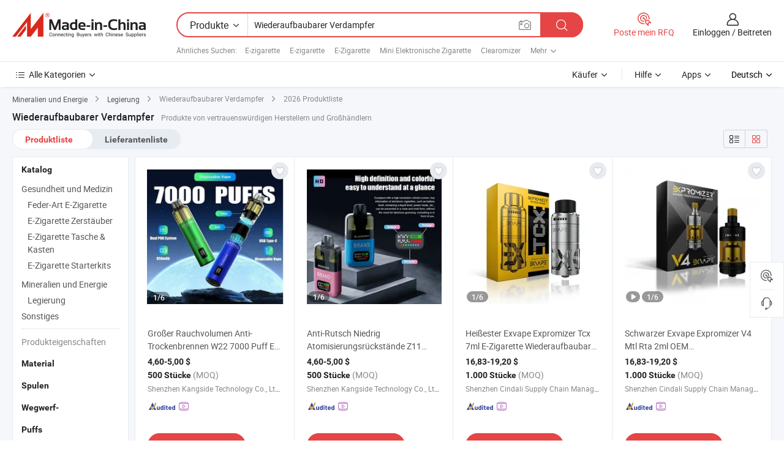

--- FILE ---
content_type: text/html;charset=UTF-8
request_url: https://de.made-in-china.com/tag_search_product/Rebuildable-Atomizer_rsgnnun_1.html
body_size: 37766
content:

<!DOCTYPE html>
<html
                lang="de" >
<head>
    <meta content="text/html; charset=utf-8" http-equiv="Content-Type" />
            <base href="//de.made-in-china.com" />
        <title>China Wiederaufbaubarer Verdampfer, Wiederaufbaubarer Verdampfer China Produkte Liste de.Made-in-China.com</title>
    <meta content="Wiederaufbaubarer Verdampfer, China Wiederaufbaubarer Verdampfer, Wiederaufbaubarer Verdampfer Hersteller, Lieferanten, Gro&szlig;h&auml;ndler" name="keywords">
        <meta content="China Wiederaufbaubarer Verdampfer, Wiederaufbaubarer Verdampfer Suche China produkte und China Wiederaufbaubarer Verdampfer hersteller und lieferanten liste de.Made-in-China.com" name="description">
<link rel="dns-prefetch" href="//www.micstatic.com">
<link rel="preconnect" href="//www.micstatic.com">
<link rel="dns-prefetch" href="//image.made-in-china.com">
<link rel="preconnect" href="//image.made-in-china.com">
<link rel="dns-prefetch" href="//pic.made-in-china.com">
<link rel="preconnect" href="//pic.made-in-china.com">
                    <link rel="preload" as="image" href="https://image.made-in-china.com/391f0j00YZjkCgosbTuH/Gro-er-Rauchvolumen-Anti-Trockenbrennen-W22-7000-Puff-E-Zigarette-Wiederaufbaubarer-Verdampfer.jpg" >
                <link rel="alternate" hreflang="de" href="https://de.made-in-china.com/tag_search_product/Rebuildable-Atomizer_rsgnnun_1.html" />
            <link rel="alternate" hreflang="hi" href="https://hi.made-in-china.com/tag_search_product/Rebuildable-Atomizer_rsgnnun_1.html" />
            <link rel="alternate" hreflang="ru" href="https://ru.made-in-china.com/tag_search_product/Rebuildable-Atomizer_rsgnnun_1.html" />
            <link rel="alternate" hreflang="pt" href="https://pt.made-in-china.com/tag_search_product/Rebuildable-Atomizer_rsgnnun_1.html" />
            <link rel="alternate" hreflang="ko" href="https://kr.made-in-china.com/tag_search_product/Rebuildable-Atomizer_rsgnnun_1.html" />
            <link rel="alternate" hreflang="en" href="https://www.made-in-china.com/products-search/hot-china-products/Rebuildable_Atomizer.html" />
            <link rel="alternate" hreflang="it" href="https://it.made-in-china.com/tag_search_product/Rebuildable-Atomizer_rsgnnun_1.html" />
            <link rel="alternate" hreflang="fr" href="https://fr.made-in-china.com/tag_search_product/Rebuildable-Atomizer_rsgnnun_1.html" />
            <link rel="alternate" hreflang="es" href="https://es.made-in-china.com/tag_search_product/Rebuildable-Atomizer_rsgnnun_1.html" />
            <link rel="alternate" hreflang="x-default" href="https://www.made-in-china.com/products-search/hot-china-products/Rebuildable_Atomizer.html" />
            <link rel="alternate" hreflang="ar" href="https://sa.made-in-china.com/tag_search_product/Rebuildable-Atomizer_rsgnnun_1.html" />
            <link rel="alternate" hreflang="vi" href="https://vi.made-in-china.com/tag_search_product/Rebuildable-Atomizer_rsgnnun_1.html" />
            <link rel="alternate" hreflang="th" href="https://th.made-in-china.com/tag_search_product/Rebuildable-Atomizer_rsgnnun_1.html" />
            <link rel="alternate" hreflang="ja" href="https://jp.made-in-china.com/tag_search_product/Rebuildable-Atomizer_rsgnnun_1.html" />
            <link rel="alternate" hreflang="id" href="https://id.made-in-china.com/tag_search_product/Rebuildable-Atomizer_rsgnnun_1.html" />
            <link rel="alternate" hreflang="nl" href="https://nl.made-in-china.com/tag_search_product/Rebuildable-Atomizer_rsgnnun_1.html" />
            <link rel="alternate" hreflang="tr" href="https://tr.made-in-china.com/tag_search_product/Rebuildable-Atomizer_rsgnnun_1.html" />
    <link type="text/css" rel="stylesheet" href="https://www.micstatic.com/landing/www/qp/css/search-list-qp_f88bd609.css" /> <link type="text/css" rel="stylesheet" href="https://www.micstatic.com/landing/www/qp/css/refine-navigation_49434e71.css" /> <link type="text/css" rel="stylesheet" href="https://www.micstatic.com/landing/www/qp/css/qp_mlan_d9434333.css" /> 
    <link type="text/css" rel="stylesheet" href="https://www.micstatic.com/landing/www/qp/css/modules/swiper@7.0.5-bundle.min_f7b0d48b.css" /> <link rel="canonical" href="https://de.made-in-china.com/tag_search_product/Rebuildable-Atomizer_rsgnnun_1.html"/>
	      <link rel="next" href="https://de.made-in-china.com/tag_search_product/Rebuildable-Atomizer_rsgnnun_2.html"/>
                      <link rel="alternate" media="only screen and (max-width:640)" href="https://m.made-in-china.com/hot-china-products/Wiederaufbaubarer_Verdampfer.html">
    <style>
        body{
            min-width: 1024px;
        }
    </style>
<!-- Polyfill Code Begin --><script chaset="utf-8" type="text/javascript" src="https://www.micstatic.com/polyfill/polyfill-simplify_eb12d58d.js"></script><!-- Polyfill Code End --></head>
<body class="layout-auto gallary " probe-clarity="false" >
<input type="hidden" name="needFetchLanguageByAjax" value="false" class="J-needFetchLanguageByAjax">
    <div id="header" ></div>
<script>
    function headerMlanInit() {
        const funcName = 'headerMlan';
        const app = new window[funcName]({target: document.getElementById('header'), props: {props: {"pageType":2,"logoTitle":"Hersteller und Lieferanten","logoUrl":null,"base":{"buyerInfo":{"service":"Service","newUserGuide":"Leitfaden für Neue Benutzer","auditReport":"Audited Suppliers' Reports","meetSuppliers":"Meet Suppliers","onlineTrading":"Secured Trading Service","buyerCenter":"Käufer-Center","contactUs":"Kontakt","search":"Suche","prodDirectory":"Produktverzeichnis","supplierDiscover":"Supplier Discover","sourcingRequest":"Beschaffungsanfrage Posten","quickLinks":"Quick Links","myFavorites":"Meine Favoriten","visitHistory":"Browser-Chronik","buyer":"Käufer","blog":"Geschäfts-einblicke"},"supplierInfo":{"supplier":"Lieferant","joinAdvance":"加入高级会员","tradeServerMarket":"外贸服务市场","memberHome":"外贸e家","cloudExpo":"Smart Expo云展会","onlineTrade":"交易服务","internationalLogis":"国际物流","northAmericaBrandSailing":"北美全渠道出海","micDomesticTradeStation":"中国制造网内贸站"},"helpInfo":{"whyMic":"Why Made-in-China.com","auditSupplierWay":"Wie prüfen wir Lieferanten","securePaymentWay":"Wie sichern wir die Zahlung","submitComplaint":"Eine Beschwerde einreichen","contactUs":"Kontakt","faq":"FAQ","help":"Hilfe"},"appsInfo":{"downloadApp":"Lade App herunter!","forBuyer":"Für Käufer","forSupplier":"Für Lieferant","exploreApp":"Entdecken Sie exklusive App-Rabatte","apps":"Apps"},"languages":[{"lanCode":0,"simpleName":"en","name":"English","value":"//www.made-in-china.com/products-search/hot-china-products/Rebuildable_Atomizer.html","htmlLang":"en"},{"lanCode":5,"simpleName":"es","name":"Español","value":"//es.made-in-china.com/tag_search_product/Rebuildable-Atomizer_rsgnnun_1.html","htmlLang":"es"},{"lanCode":4,"simpleName":"pt","name":"Português","value":"//pt.made-in-china.com/tag_search_product/Rebuildable-Atomizer_rsgnnun_1.html","htmlLang":"pt"},{"lanCode":2,"simpleName":"fr","name":"Français","value":"//fr.made-in-china.com/tag_search_product/Rebuildable-Atomizer_rsgnnun_1.html","htmlLang":"fr"},{"lanCode":3,"simpleName":"ru","name":"Русский язык","value":"//ru.made-in-china.com/tag_search_product/Rebuildable-Atomizer_rsgnnun_1.html","htmlLang":"ru"},{"lanCode":8,"simpleName":"it","name":"Italiano","value":"//it.made-in-china.com/tag_search_product/Rebuildable-Atomizer_rsgnnun_1.html","htmlLang":"it"},{"lanCode":6,"simpleName":"de","name":"Deutsch","value":"//de.made-in-china.com/","htmlLang":"de"},{"lanCode":7,"simpleName":"nl","name":"Nederlands","value":"//nl.made-in-china.com/tag_search_product/Rebuildable-Atomizer_rsgnnun_1.html","htmlLang":"nl"},{"lanCode":9,"simpleName":"sa","name":"العربية","value":"//sa.made-in-china.com/tag_search_product/Rebuildable-Atomizer_rsgnnun_1.html","htmlLang":"ar"},{"lanCode":11,"simpleName":"kr","name":"한국어","value":"//kr.made-in-china.com/tag_search_product/Rebuildable-Atomizer_rsgnnun_1.html","htmlLang":"ko"},{"lanCode":10,"simpleName":"jp","name":"日本語","value":"//jp.made-in-china.com/tag_search_product/Rebuildable-Atomizer_rsgnnun_1.html","htmlLang":"ja"},{"lanCode":12,"simpleName":"hi","name":"हिन्दी","value":"//hi.made-in-china.com/tag_search_product/Rebuildable-Atomizer_rsgnnun_1.html","htmlLang":"hi"},{"lanCode":13,"simpleName":"th","name":"ภาษาไทย","value":"//th.made-in-china.com/tag_search_product/Rebuildable-Atomizer_rsgnnun_1.html","htmlLang":"th"},{"lanCode":14,"simpleName":"tr","name":"Türkçe","value":"//tr.made-in-china.com/tag_search_product/Rebuildable-Atomizer_rsgnnun_1.html","htmlLang":"tr"},{"lanCode":15,"simpleName":"vi","name":"Tiếng Việt","value":"//vi.made-in-china.com/tag_search_product/Rebuildable-Atomizer_rsgnnun_1.html","htmlLang":"vi"},{"lanCode":16,"simpleName":"id","name":"Bahasa Indonesia","value":"//id.made-in-china.com/tag_search_product/Rebuildable-Atomizer_rsgnnun_1.html","htmlLang":"id"}],"showMlan":true,"showRules":false,"rules":"Rules","language":"de","menu":"Speisekarte","subTitle":null,"subTitleLink":null,"stickyInfo":null},"categoryRegion":{"categories":"Alle Kategorien","categoryList":[{"name":"Landwirtschaft & Essen","value":"https://de.made-in-china.com/category1_Agriculture-Food/Agriculture-Food_usssssssss.html","catCode":"1000000000"},{"name":"Kleidung & Accessories","value":"https://de.made-in-china.com/category1_Apparel-Accessories/Apparel-Accessories_uussssssss.html","catCode":"1100000000"},{"name":"Kunsthandwerk","value":"https://de.made-in-china.com/category1_Arts-Crafts/Arts-Crafts_uyssssssss.html","catCode":"1200000000"},{"name":"Auto, Motor und Zusatz","value":"https://de.made-in-china.com/category1_Auto-Motorcycle-Parts-Accessories/Auto-Motorcycle-Parts-Accessories_yossssssss.html","catCode":"2900000000"},{"name":"Koffer, Handtaschen und Geschenkkisten","value":"https://de.made-in-china.com/category1_Bags-Cases-Boxes/Bags-Cases-Boxes_yhssssssss.html","catCode":"2600000000"},{"name":"Chemische Produkte","value":"https://de.made-in-china.com/category1_Chemicals/Chemicals_uissssssss.html","catCode":"1300000000"},{"name":"Computerartikel","value":"https://de.made-in-china.com/category1_Computer-Products/Computer-Products_iissssssss.html","catCode":"3300000000"},{"name":"Bau- und Dekomaterial","value":"https://de.made-in-china.com/category1_Construction-Decoration/Construction-Decoration_ugssssssss.html","catCode":"1500000000"},{"name":"Konsumelektronik","value":"https://de.made-in-china.com/category1_Consumer-Electronics/Consumer-Electronics_unssssssss.html","catCode":"1400000000"},{"name":"Elektronik","value":"https://de.made-in-china.com/category1_Electrical-Electronics/Electrical-Electronics_uhssssssss.html","catCode":"1600000000"},{"name":"Möbel","value":"https://de.made-in-china.com/category1_Furniture/Furniture_yessssssss.html","catCode":"2700000000"},{"name":"Gesundheit und Medizin","value":"https://de.made-in-china.com/category1_Health-Medicine/Health-Medicine_uessssssss.html","catCode":"1700000000"},{"name":"Industrielle Anlagen und Zusatzteile","value":"https://de.made-in-china.com/category1_Industrial-Equipment-Components/Industrial-Equipment-Components_inssssssss.html","catCode":"3400000000"},{"name":"Messinstrumente","value":"https://de.made-in-china.com/category1_Instruments-Meters/Instruments-Meters_igssssssss.html","catCode":"3500000000"},{"name":"Alltagsgegenstände","value":"https://de.made-in-china.com/category1_Light-Industry-Daily-Use/Light-Industry-Daily-Use_urssssssss.html","catCode":"1800000000"},{"name":"Beleuchtung","value":"https://de.made-in-china.com/category1_Lights-Lighting/Lights-Lighting_isssssssss.html","catCode":"3000000000"},{"name":"Produktionsmaschinen","value":"https://de.made-in-china.com/category1_Manufacturing-Processing-Machinery/Manufacturing-Processing-Machinery_uossssssss.html","catCode":"1900000000"},{"name":"Mineralien und Energie","value":"https://de.made-in-china.com/category1_Metallurgy-Mineral-Energy/Metallurgy-Mineral-Energy_ysssssssss.html","catCode":"2000000000"},{"name":"Büromaterial","value":"https://de.made-in-china.com/category1_Office-Supplies/Office-Supplies_yrssssssss.html","catCode":"2800000000"},{"name":"Verpackung und Druck","value":"https://de.made-in-china.com/category1_Packaging-Printing/Packaging-Printing_ihssssssss.html","catCode":"3600000000"},{"name":"Sicherheit und Schutz","value":"https://de.made-in-china.com/category1_Security-Protection/Security-Protection_ygssssssss.html","catCode":"2500000000"},{"name":"Service","value":"https://de.made-in-china.com/category1_Service/Service_ynssssssss.html","catCode":"2400000000"},{"name":"Sport und Erholung","value":"https://de.made-in-china.com/category1_Sporting-Goods-Recreation/Sporting-Goods-Recreation_iussssssss.html","catCode":"3100000000"},{"name":"Textilien","value":"https://de.made-in-china.com/category1_Textile/Textile_yussssssss.html","catCode":"2100000000"},{"name":"Werkzeug","value":"https://de.made-in-china.com/category1_Tools-Hardware/Tools-Hardware_iyssssssss.html","catCode":"3200000000"},{"name":"Spielzeug","value":"https://de.made-in-china.com/category1_Toys/Toys_yyssssssss.html","catCode":"2200000000"},{"name":"Transport","value":"https://de.made-in-china.com/category1_Transportation/Transportation_yissssssss.html","catCode":"2300000000"}],"more":"Mehr"},"searchRegion":{"show":true,"lookingFor":"Sagen Sie uns, was Sie suchen...","homeUrl":"//de.made-in-china.com","products":"Produkte","suppliers":"Lieferanten","auditedFactory":null,"uploadImage":"Bild hochladen","max20MbPerImage":"Maximal 20 MB pro Bild","yourRecentKeywords":"Ihre letzten Schlüsselwörter","clearHistory":"Verlauf Löschen","popularSearches":"Ähnliches Suchen","relatedSearches":"Mehr","more":null,"maxSizeErrorMsg":"Upload fehlgeschlagen. Die maximale Bildgröße beträgt 20 MB.","noNetworkErrorMsg":"Keine Netzwerk Verbindung. Bitte überprüfen Sie Ihre Netzwerkeinstellungen und versuchen Sie es noch einmal.","uploadFailedErrorMsg":"Hochladen fehlgeschlagen.Falsches Bildformat. Unterstützte Formate: JPG, PNG, BMP.","relatedList":[{"word":"E-zigarette","adsData":"E-zigarette","link":"https://de.made-in-china.com/tag_search_product/Electronic-Cigarette_hyyyn_1.html","title":"Electronic Cigarette"},{"word":"E-zigarette","adsData":"E-zigarette","link":"https://de.made-in-china.com/tag_search_product/E-Cigarette_uynosun_1.html","title":"E Cigarette"},{"word":"E-Zigarette","adsData":"E-Zigarette","link":"https://de.made-in-china.com/tag_search_product/E-Cig_rsygsun_1.html","title":"E Cig"},{"word":"Mini Elektronische Zigarette","adsData":"Mini Elektronische Zigarette","link":"https://de.made-in-china.com/tag_search_product/Mini-Electronic-Cigarette_ohoron_1.html","title":"Mini Electronic Cigarette"},{"word":"Clearomizer","adsData":"Clearomizer","link":"https://de.made-in-china.com/tag_search_product/Clearomizer_rsrurun_1.html","title":"Clearomizer"},{"word":"Trockenes Kraut","adsData":"Trockenes Kraut","link":"https://de.made-in-china.com/tag_search_product/Dry-Herb_ruorhnn_1.html","title":"dry herb"},{"word":"Verdampfer F&uuml;r Trockene Kr&auml;uter","adsData":"Verdampfer F&uuml;r Trockene Kr&auml;uter","link":"https://de.made-in-china.com/tag_search_product/Vaporizer-Dry-Herb_reheern_1.html","title":"vaporizer dry herb"},{"word":"Lebendig Neu","adsData":"Lebendig Neu","link":"https://de.made-in-china.com/tag_search_product/Vivi-Nova_rugrssn_1.html","title":"vivi nova"},{"word":"Vivi Nova Ecig","adsData":"Vivi Nova Ecig","link":"https://de.made-in-china.com/tag_search_product/Vivi-Nova-Ecig_oegrnon_1.html","title":"vivi nova ecig"}],"relatedTitle":null,"relatedTitleLink":null,"formParams":null,"mlanFormParams":{"keyword":"Wiederaufbaubarer Verdampfer","inputkeyword":"Wiederaufbaubarer Verdampfer","type":null,"currentTab":null,"currentPage":null,"currentCat":null,"currentRegion":null,"currentProp":null,"submitPageUrl":null,"parentCat":null,"otherSearch":null,"currentAllCatalogCodes":null,"sgsMembership":null,"memberLevel":null,"topOrder":null,"size":null,"more":"mehr","less":"less","staticUrl50":null,"staticUrl10":null,"staticUrl30":null,"condition":"0","conditionParamsList":[{"condition":"0","conditionName":null,"action":"/productSearch?keyword=#word#","searchUrl":null,"inputPlaceholder":null},{"condition":"1","conditionName":null,"action":"/companySearch?keyword=#word#","searchUrl":null,"inputPlaceholder":null}]},"enterKeywordTips":"Bitte geben Sie mindestens ein Stichwort für Ihre Suche ein.","openMultiSearch":false},"frequentRegion":{"rfq":{"rfq":"Poste mein RFQ","searchRfq":"Search RFQs","acquireRfqHover":"Sagen Sie uns, was Sie brauchen und probieren Sie den einfachen Weg, um Angebote zu erhalten !","searchRfqHover":"Discover quality RFQs and connect with big-budget buyers"},"account":{"account":"Konto","signIn":"Einloggen","join":"Beitreten","newUser":"Neuer Benutzer","joinFree":"Kostenlos beitreten","or":"Oder","socialLogin":"Durch Klicken auf Anmelden, Kostenlos anmelden oder Fortfahren mit Facebook, Linkedin, Twitter, Google, %s stimme ich der %sUser Agreement%s und der %sPrivacy Policy%s zu","message":"Nachrichten","quotes":"Zitate","orders":"Aufträge","favorites":"Favoriten","visitHistory":"Browser-Chronik","postSourcingRequest":"Beschaffungsanfrage Posten","hi":"Hallo","signOut":"Austragen","manageProduct":"Produkte Verwalten","editShowroom":"Showroom bearbeiten","username":"","userType":null,"foreignIP":true,"currentYear":2026,"userAgreement":"Nutzungsvertrag","privacyPolicy":"Datenschutzerklärung"},"message":{"message":"Nachrichten","signIn":"Einloggen","join":"Beitreten","newUser":"Neuer Benutzer","joinFree":"Kostenlos beitreten","viewNewMsg":"Sign in to view the new messages","inquiry":"Anfragen","rfq":"RFQs","awaitingPayment":"Awaiting payments","chat":"Plaudern","awaitingQuotation":"Warten auf Angebote"},"cart":{"cart":"Anfragekorb"}},"busiRegion":null,"previewRegion":null}}});
		const hoc=o=>(o.__proto__.$get=function(o){return this.$$.ctx[this.$$.props[o]]},o.__proto__.$getKeys=function(){return Object.keys(this.$$.props)},o.__proto__.$getProps=function(){return this.$get("props")},o.__proto__.$setProps=function(o){var t=this.$getKeys(),s={},p=this;t.forEach(function(o){s[o]=p.$get(o)}),s.props=Object.assign({},s.props,o),this.$set(s)},o.__proto__.$help=function(){console.log("\n            $set(props): void             | 设置props的值\n            $get(key: string): any        | 获取props指定key的值\n            $getKeys(): string[]          | 获取props所有key\n            $getProps(): any              | 获取props里key为props的值（适用nail）\n            $setProps(params: any): void  | 设置props里key为props的值（适用nail）\n            $on(ev, callback): func       | 添加事件监听，返回移除事件监听的函数\n            $destroy(): void              | 销毁组件并触发onDestroy事件\n        ")},o);
        window[`${funcName}Api`] = hoc(app);
    };
</script><script type="text/javascript" crossorigin="anonymous" onload="headerMlanInit()" src="https://www.micstatic.com/nail/pc/header-mlan_6f301846.js"></script><div class="auto-size J-auto-size">
    <input type="hidden" id="sensor_pg_v" value="st:qp,m:Wiederaufbaubarer Verdampfer,p:1,tp:103,stp:10301,plate:show_wd,tp:103,stp:10301,abt:null,abp:a"/>
        <input type="hidden" id="appendQueryParam" value=""/>
    <input type="hidden" id="completeProdParam" value="[&quot;mxXrNHbvhZUE&quot;,&quot;XpEreDJdOAhg&quot;,&quot;RNZTugWjEFtP&quot;,&quot;YNZaBzXrLOGM&quot;,&quot;gyFaltMUHOAQ&quot;,&quot;RFnGAJEOoQtz&quot;,&quot;wsNTKlVyKdaZ&quot;,&quot;NjFapShOSZtE&quot;,&quot;iyFGNLoCkZfn&quot;,&quot;dOfagSWHbbtJ&quot;,&quot;uFGTMOwKfetA&quot;,&quot;gZuAqyXUXEGK&quot;,&quot;gATpCKkcgWVf&quot;,&quot;QZAtFalrVoTf&quot;,&quot;dwGAVODunqfR&quot;,&quot;dwCaQsgZkhtD&quot;,&quot;yZNaFHpOlkGQ&quot;,&quot;WwGfRkNOCeAt&quot;,&quot;TFftwGDHsoaA&quot;,&quot;QTnUEFwYVKkJ&quot;,&quot;wONAbMHzMVGe&quot;,&quot;VwfTMkSlrbad&quot;,&quot;TfSrpsDHCXkB&quot;,&quot;BwUTsSdKLmVn&quot;,&quot;xfSRXAFOCWcp&quot;,&quot;zjsTFDIJlZad&quot;,&quot;IdnGWQJCTEaL&quot;,&quot;DwgasbeUgntu&quot;,&quot;LswaWueGCZfp&quot;,&quot;rsOaZyCKKFTS&quot;]"/>
    <input type="hidden" id="prodKeyword" value="Rebuildable_Atomizer"/>
    <input type="hidden" name="user_behavior_trace_id" id="user_behavior_trace_id" value="1jfnh8rs4884l"/>
        <div class="page cf">
                <div itemscope itemtype="https://schema.org/BreadcrumbList" class="crumb grid">
                                                <span itemprop="itemListElement" itemscope itemtype="https://schema.org/ListItem">
                        <a itemprop="item" href="https://de.made-in-china.com/category1_Metallurgy-Mineral-Energy/Metallurgy-Mineral-Energy_ysssssssss.html">
                            <span itemprop="name">Mineralien und Energie</span>
                        </a>
                        <meta itemprop="position" content="1"/>
                    </span>
                    <i class="ob-icon icon-right"></i>
                                                                                                <span itemprop="itemListElement" itemscope itemtype="https://schema.org/ListItem">
                        <a itemprop="item" href="https://de.made-in-china.com/category23_Metallurgy-Mineral-Energy/Alloy_yssyssssss_1.html">
                            <span itemprop="name">Legierung</span>
                        </a>
                        <meta itemprop="position" content="2"/>
                    </span>
                    <i class="ob-icon icon-right"></i>
                                    <span>Wiederaufbaubarer Verdampfer</span>
                                        <i class="ob-icon icon-right"></i>
            <span>
                                     2026 Produktliste
                            </span>
        </div>
        <input id="J-strong-words" name="strong-words" type="hidden" value="{&quot;strongWordList&quot;:[&quot;Rebuildable Atomizer&quot;]}" />
        <input id="ads_word" name="ads_word" type="hidden" value="Wiederaufbaubarer Verdampfer" />
        <input type="hidden" id="qaSource" value="1">
        <input type="hidden" name="iqa-portrait" id="iqa-portrait" value="" />
        <input id="compareFromPage" name="compareFromPage" type="hidden" value="3" />
        <input id="contactUrlParam" type="hidden" value="${contactUrlParam}" />
        <input id="J-isLanding" type="hidden" value="true" />
        <div class="page-wrap search-list new-search-list cf">
                                                <div class="search-list-container main-wrap">
                <div class="main">
                    <div class="num-found">
    <h1 class="product_word">Wiederaufbaubarer Verdampfer</h1>
                    Produkte von vertrauenswürdigen Herstellern und Großhändlern
        </div>
                    <div class="search-filter-bar">
                        <div class="list-tab">
                            <ul class="tab">
                                <li class="selected"><a>
                                                                            Produktliste
                                                                    </a></li>
                                <li>
                                                                            <a href="https://de.made-in-china.com/manufacturers/rebuildable-atomizer.html">
                                            Lieferantenliste
                                        </a>
                                                                    </li>
                                                                                            </ul>
                        </div>
                        <div class="view-type cf">
<input type="hidden" value="https://de.made-in-china.com/tag_search_product/Rebuildable-Atomizer_rsgnnun_1.html" id="firstPageUrl">
<div class="refine-sort">
    <div class="list-switch">
        <span class="text"> Sehen: </span>
        <span class="list-switch-types">
                <a href="javascript:;"ads-data="t:90,md:1,c:2" onclick="if(saveViewTypeCookie){saveViewTypeCookie(1)}" ontouchstart="if(saveViewTypeCookie){saveViewTypeCookie(1)}" rel="nofollow"
                   class="list-switch-btn list-switch-btn-left unselect ">
					<i class="ob-icon icon-list"></i>
					<div class="tip arrow-bottom tip-switch-list">
                         <div class="tip-con">
                             <p class="tip-para">Listenansicht</p>
                         </div>
                             <span class="arrow arrow-out">
                                 <span class="arrow arrow-in"></span>
                             </span>
                     </div>
                </a>
                <a href="javascript:;" onclick="" ontouchstart="" rel="nofollow"
                   class="list-switch-btn list-switch-btn-right selected ">
					<i class="ob-icon icon-gallery"></i>
					<div class="tip arrow-bottom tip-switch-gallery">
                         <div class="tip-con">
                             <p class="tip-para">Galerieansicht</p>
                         </div>
                             <span class="arrow arrow-out">
                                 <span class="arrow arrow-in"></span>
                             </span>
                     </div>
                </a>
				</span>
    </div>
</div> </div>
                    </div>
                                                            <div class="search-list">
                        <div class="prod-list J-prod-list gallary ">
 <!-- topRank -->
<!-- product -->
<div class="list-img" id="product-div1" data-show-type="interstAd" faw-module="Search_prod_list" cz-id="mxXrNHbvhZUE">
     <div class="list-img-wrap">
         <div class="products-item">
             <!-- 图片 -->
			               <div class="prod-img prod-img-space img-total slide-prod J-slider-prod">
                 <div class="img-box swiper-container J-slider-prod-box">
					<div class="img-list swiper-wrapper prod-banner-list" ads-data="t:6,aid:,flx_deliv_tp:comb,ads_tp:,abt:,abp:a,srv_id:,si:1,md:3,pdid:mxXrNHbvhZUE,ps:,a:1,mds:30,c:2,is_trade:0,is_sample:0,is_rushorder:0,pcid:aeqmOwKUfGHj,pa:,is_3d_prod:0" faw-exposure id="banner-slider">
																													 																																			<a rel="nofollow" class="img-wrap swiper-slide img-thumb-auto J-lazyimgs" referrerpolicy="unsafe-url" href="https://de.made-in-china.com/co_kangside/product_Large-Smoke-Volume-Anti-Dry-Burning-W22-7000-Puff-Electronic-Cigarette-Rebuildable-Atomizer_ysoehrssny.html" target="_blank" ads-data="t:6,aid:,flx_deliv_tp:comb,ads_tp:,abt:,abp:a,srv_id:,ads_srv_tp:,isrec:,recu:,recv:,si:1,md:3,pdid:mxXrNHbvhZUE,ps:,a:1,mds:30,c:2,pcid:aeqmOwKUfGHj,st:8,is_trade:0,is_sample:0,is_rushorder:0,pa:8,is_3d_prod:0">
										<div class="img-thumb-inner">
												<img class="J-firstLazyload" src="https://www.micstatic.com/common/img/space.png?_v=1769151021389" data-original="https://image.made-in-china.com/391f0j00YZjkCgosbTuH/Gro-er-Rauchvolumen-Anti-Trockenbrennen-W22-7000-Puff-E-Zigarette-Wiederaufbaubarer-Verdampfer.webp" alt="Gro&szlig;er Rauchvolumen Anti-Trockenbrennen W22 7000 Puff E-Zigarette Wiederaufbaubarer Verdampfer">
										</div>
						 			</a>
																																												<a rel="nofollow" class="img-wrap swiper-slide img-thumb-auto J-lazyimgs" referrerpolicy="unsafe-url" href="https://de.made-in-china.com/co_kangside/product_Large-Smoke-Volume-Anti-Dry-Burning-W22-7000-Puff-Electronic-Cigarette-Rebuildable-Atomizer_ysoehrssny.html" target="_blank" ads-data="t:6,aid:,flx_deliv_tp:comb,ads_tp:,abt:,abp:a,srv_id:,ads_srv_tp:,isrec:,recu:,recv:,si:1,md:3,pdid:mxXrNHbvhZUE,ps:,a:1,mds:30,c:2,pcid:aeqmOwKUfGHj,st:8,is_trade:0,is_sample:0,is_rushorder:0,pa:8,is_3d_prod:0">
										<div class="img-thumb-inner">
												<img src="https://www.micstatic.com/common/img/space.png?_v=1769151021389" data-original="https://image.made-in-china.com/391f0j00YsZcBVorgtzP/Gro-er-Rauchvolumen-Anti-Trockenbrennen-W22-7000-Puff-E-Zigarette-Wiederaufbaubarer-Verdampfer.webp" alt="Gro&szlig;er Rauchvolumen Anti-Trockenbrennen W22 7000 Puff E-Zigarette Wiederaufbaubarer Verdampfer">
										</div>
						 			</a>
																																												<a rel="nofollow" class="img-wrap swiper-slide img-thumb-auto J-lazyimgs" referrerpolicy="unsafe-url" href="https://de.made-in-china.com/co_kangside/product_Large-Smoke-Volume-Anti-Dry-Burning-W22-7000-Puff-Electronic-Cigarette-Rebuildable-Atomizer_ysoehrssny.html" target="_blank" ads-data="t:6,aid:,flx_deliv_tp:comb,ads_tp:,abt:,abp:a,srv_id:,ads_srv_tp:,isrec:,recu:,recv:,si:1,md:3,pdid:mxXrNHbvhZUE,ps:,a:1,mds:30,c:2,pcid:aeqmOwKUfGHj,st:8,is_trade:0,is_sample:0,is_rushorder:0,pa:8,is_3d_prod:0">
										<div class="img-thumb-inner">
												<img src="https://www.micstatic.com/common/img/space.png?_v=1769151021389" data-original="https://image.made-in-china.com/391f0j00GsZbvekcZEuD/Gro-er-Rauchvolumen-Anti-Trockenbrennen-W22-7000-Puff-E-Zigarette-Wiederaufbaubarer-Verdampfer.webp" alt="Gro&szlig;er Rauchvolumen Anti-Trockenbrennen W22 7000 Puff E-Zigarette Wiederaufbaubarer Verdampfer">
										</div>
						 			</a>
																																												<a rel="nofollow" class="img-wrap swiper-slide img-thumb-auto J-lazyimgs" referrerpolicy="unsafe-url" href="https://de.made-in-china.com/co_kangside/product_Large-Smoke-Volume-Anti-Dry-Burning-W22-7000-Puff-Electronic-Cigarette-Rebuildable-Atomizer_ysoehrssny.html" target="_blank" ads-data="t:6,aid:,flx_deliv_tp:comb,ads_tp:,abt:,abp:a,srv_id:,ads_srv_tp:,isrec:,recu:,recv:,si:1,md:3,pdid:mxXrNHbvhZUE,ps:,a:1,mds:30,c:2,pcid:aeqmOwKUfGHj,st:8,is_trade:0,is_sample:0,is_rushorder:0,pa:8,is_3d_prod:0">
										<div class="img-thumb-inner">
												<img src="https://www.micstatic.com/common/img/space.png?_v=1769151021389" data-original="https://image.made-in-china.com/391f0j00UKZkeOonrapI/Gro-er-Rauchvolumen-Anti-Trockenbrennen-W22-7000-Puff-E-Zigarette-Wiederaufbaubarer-Verdampfer.webp" alt="Gro&szlig;er Rauchvolumen Anti-Trockenbrennen W22 7000 Puff E-Zigarette Wiederaufbaubarer Verdampfer">
										</div>
						 			</a>
																																												<a rel="nofollow" class="img-wrap swiper-slide img-thumb-auto J-lazyimgs" referrerpolicy="unsafe-url" href="https://de.made-in-china.com/co_kangside/product_Large-Smoke-Volume-Anti-Dry-Burning-W22-7000-Puff-Electronic-Cigarette-Rebuildable-Atomizer_ysoehrssny.html" target="_blank" ads-data="t:6,aid:,flx_deliv_tp:comb,ads_tp:,abt:,abp:a,srv_id:,ads_srv_tp:,isrec:,recu:,recv:,si:1,md:3,pdid:mxXrNHbvhZUE,ps:,a:1,mds:30,c:2,pcid:aeqmOwKUfGHj,st:8,is_trade:0,is_sample:0,is_rushorder:0,pa:8,is_3d_prod:0">
										<div class="img-thumb-inner">
												<img src="https://www.micstatic.com/common/img/space.png?_v=1769151021389" data-original="https://image.made-in-china.com/391f0j00zSskBQcMHEgD/Gro-er-Rauchvolumen-Anti-Trockenbrennen-W22-7000-Puff-E-Zigarette-Wiederaufbaubarer-Verdampfer.webp" alt="Gro&szlig;er Rauchvolumen Anti-Trockenbrennen W22 7000 Puff E-Zigarette Wiederaufbaubarer Verdampfer">
										</div>
						 			</a>
																																												<a rel="nofollow" class="img-wrap swiper-slide img-thumb-auto J-lazyimgs" referrerpolicy="unsafe-url" href="https://de.made-in-china.com/co_kangside/product_Large-Smoke-Volume-Anti-Dry-Burning-W22-7000-Puff-Electronic-Cigarette-Rebuildable-Atomizer_ysoehrssny.html" target="_blank" ads-data="t:6,aid:,flx_deliv_tp:comb,ads_tp:,abt:,abp:a,srv_id:,ads_srv_tp:,isrec:,recu:,recv:,si:1,md:3,pdid:mxXrNHbvhZUE,ps:,a:1,mds:30,c:2,pcid:aeqmOwKUfGHj,st:8,is_trade:0,is_sample:0,is_rushorder:0,pa:8,is_3d_prod:0">
										<div class="img-thumb-inner">
												<img src="https://www.micstatic.com/common/img/space.png?_v=1769151021389" data-original="https://image.made-in-china.com/391f0j00zSjcvuqdnTgH/Gro-er-Rauchvolumen-Anti-Trockenbrennen-W22-7000-Puff-E-Zigarette-Wiederaufbaubarer-Verdampfer.webp" alt="Gro&szlig;er Rauchvolumen Anti-Trockenbrennen W22 7000 Puff E-Zigarette Wiederaufbaubarer Verdampfer">
										</div>
						 			</a>
																																													</div>
					 					 					 					 						 <a referrerpolicy="unsafe-url" href="https://de.made-in-china.com/co_kangside/product_Large-Smoke-Volume-Anti-Dry-Burning-W22-7000-Puff-Electronic-Cigarette-Rebuildable-Atomizer_ysoehrssny.html" target="_blank" rel="nofollow" class="has-page swiper-page-wrap">
							 <span class="page-current">1</span>/
							 <span class="page-total">6</span>
						 </a>
					 					 					 						 <a class="img-left J-slide-left" href="javascript:;"><i class="ob-icon icon-left"></i></a>
						 <a class="img-right J-slide-right" href="javascript:;"><i class="ob-icon icon-right"></i></a>
					 				 </div>
				 					 <div class="pagination J-pagination">
						 <span class="swiper-pagination-switch swiper-visible-switch swiper-active-switch"></span>
						 <span class="swiper-pagination-switch"></span>
						 <span class="swiper-pagination-switch"></span>
					 </div>
				 			 </div>
			 			 				 <a href="javascript:void(0);"
					class="prod-favorite-icon J-add2Fav" cz-type="prod"
					cz-id="mxXrNHbvhZUE" ads-data="st:17,pdid:mxXrNHbvhZUE,pcid:aeqmOwKUfGHj,is_trade:0,is_sample:0,is_rushorder:0,a:1">
					 <i class="ob-icon icon-heart-f"></i>
					 <i class="ob-icon icon-heart"></i>
					 <div class="tip arrow-top tip-faverite">
						 <div class="tip-con"><p class="tip-para">Favoriten</p></div>
						 <span class="arrow arrow-out"><span class="arrow arrow-in"></span></span>
					 </div>
				 </a>
			                 <!-- 内容 -->
			 <div id="onlineTradeAble3" style="display:none;">false 0</div>
             <div class="detail">
				 				 <input type="hidden" name="mainProdValue" value="0"/>
				 				 <div class="icon-list certified-logo">
				 					 </div>
				 				 <div class="product-name-wrap
 									">
					 <h2 class="product-name" data-prod-tag="">
						 <a title="Großer Rauchvolumen Anti-Trockenbrennen W22 7000 Puff E-Zigarette Wiederaufbaubarer Verdampfer" referrerpolicy="unsafe-url" href="https://de.made-in-china.com/co_kangside/product_Large-Smoke-Volume-Anti-Dry-Burning-W22-7000-Puff-Electronic-Cigarette-Rebuildable-Atomizer_ysoehrssny.html" target="_blank" ads-data="t:6,aid:,flx_deliv_tp:comb,ads_tp:,abt:,abp:a,srv_id:,ads_srv_tp:,isrec:,recu:,recv:,si:1,md:3,pdid:mxXrNHbvhZUE,ps:,a:1,mds:30,c:2,pcid:aeqmOwKUfGHj,st:2,is_trade:0,is_sample:0,is_rushorder:0,pa:2">
							 Großer Rauchvolumen Anti-Trockenbrennen W22 7000 Puff E-Zigarette Wiederaufbaubarer Verdampfer
						 </a>
					 </h2>
					 					 					 				 </div>
				 <div class="product-property">
					 						 <div class="ellipsis attr-item J-faketitle"><span
								 class="attribute"><strong class="price"><span>4,60</span>-<span>5,00</span> $</strong></span></div>
					 					 						 <div class="ellipsis attr-item J-faketitle"><span
								 class="attribute"><strong> 500 St&uuml;cke</strong> </span> <span class="moq-text">(MOQ)</span>
						 </div>
					 				 </div>
				 				 <div class="company-info">
					 <div class="company-name ellipsis">
						 <a referrerpolicy="unsafe-url" href="https://de.made-in-china.com/co_kangside/"
							 							 												   class="compnay-name" target="_blank" ads-data="t:6,aid:,flx_deliv_tp:comb,ads_tp:,abt:,abp:a,srv_id:,ads_srv_tp:,isrec:,recu:,recv:,si:1,md:3,pdid:mxXrNHbvhZUE,ps:,a:1,mds:30,c:2,pcid:aeqmOwKUfGHj,st:3,is_trade:0,is_sample:0,is_rushorder:0,pa:3"
						 >
							 <span title="Shenzhen Kangside Technology Co., Ltd.">Shenzhen Kangside Technology Co., Ltd.</span>
						 </a>
						 <i class="ob-icon icon-right"></i>
						 <div class="company-name-popup">
							 <div class="name-block">
								 									 <a referrerpolicy="unsafe-url" href="https://de.made-in-china.com/co_kangside/"
									 										 															   target="_blank" class="compnay-name J-compnay-name" ads-data="t:6,aid:,flx_deliv_tp:comb,ads_tp:,abt:,abp:a,srv_id:,ads_srv_tp:,isrec:,recu:,recv:,si:1,md:3,pdid:mxXrNHbvhZUE,ps:,a:1,mds:30,c:2,pcid:aeqmOwKUfGHj,st:3,is_trade:0,is_sample:0,is_rushorder:0,pa:3,is_3d_prod:0">
										 <span title="Shenzhen Kangside Technology Co., Ltd.">Shenzhen Kangside Technology Co., Ltd.</span>
									 </a>
								 							 </div>
							 <div class="auth-block">
								 <ul class="auth-block-list">
									 										 <li class="cs-level-info">
											 											 												 <img class="auth-icon" src='https://www.micstatic.com/common/img/icon/diamond_member_16.png?_v=1769151021389' srcset='https://www.micstatic.com/common/img/icon/diamond_member_32.png?_v=1769151021389 2x, https://www.micstatic.com/common/img/icon/diamond_member_16.png?_v=1769151021389 1x' alt="China Supplier - Diamond Member"> Diamond-Mitglied
											 										 </li>
										 											 <li class="as-info">
												 <img class="auth-icon ico-audited" data-title="Von einer unabhängigen externen Prüfstelle geprüft" src="https://www.micstatic.com/common/img/icon-new/as-short.png?_v=1769151021389" alt="Geprüfter Lieferant" />Geprüfter Lieferant
											 </li>
									 <li class="company-address-info">
										 <i class="ob-icon icon-coordinate"></i>
										 											 Guangdong, China
										 									 </li>
								 </ul>
							 </div>
							 <div class="block-divider"></div>
							 <div class="other-block">
								 <ul>
									 <li>
										 <h2 class="business-type-info">Hersteller/Werk & Handelsunternehmen</h2>
									 </li>
									 									 										 <li class="management-certification-info">
											 <span title="ISO 9001, ISO 14001, GMP, BSCI">ISO 9001, ISO 14001, GMP, BSCI</span>
										 </li>
									 								 </ul>
							 </div>
						 </div>
					 </div>
					 <div class="auth-list">
						 							 								 <div class="auth">
									 <a rel="nofollow" target="_blank" referrerpolicy="unsafe-url" href="https://de.made-in-china.com/co_kangside/company_info.html" ads-data="t:6,aid:,flx_deliv_tp:comb,ads_tp:,abt:,abp:a,srv_id:,ads_srv_tp:,isrec:,recu:,recv:,si:1,md:3,pdid:mxXrNHbvhZUE,ps:,a:1,mds:30,c:2,pcid:aeqmOwKUfGHj,st:4,is_trade:0,is_sample:0,is_rushorder:0,pa:4">
											<span class="left_2 as-logo" data-title="Von einer unabhängigen externen Prüfstelle geprüft">
												<img class="auth-icon ico-audited" src="https://www.micstatic.com/common/img/icon-new/as_32.png" alt="Geprüfter Lieferant" />
											</span>
									 </a>
								 </div>
							 																																																																																																															 						 						 							 								 <div class="auth auth-video">
									 <a href="//de.made-in-china.com/video-channel/kangside_mxXrNHbvhZUE_Gro-er-Rauchvolumen-Anti-Trockenbrennen-W22-7000-Puff-E-Zigarette-Wiederaufbaubarer-Verdampfer.html" target="_blank"
										ads-data="t:6,aid:,flx_deliv_tp:comb,ads_tp:,abt:,abp:a,srv_id:,ads_srv_tp:,isrec:,recu:,recv:,si:1,md:3,pdid:mxXrNHbvhZUE,ps:,a:1,mds:30,c:2,pcid:aeqmOwKUfGHj,st:2,is_trade:0,is_sample:0,is_rushorder:0,pa:15,st:15"><img class="auth-icon"
																				  src='https://www.micstatic.com/common/img/logo/video_d4fb84a2.svg'
																				  alt="Größeres Video und Bild anzeigen"></a>
									 <div class="tip arrow-bottom tip-video">
										 <div class="tip-con">
											 <p class="tip-para">Größeres Video und Bild anzeigen</p>
										 </div>
										 <span class="arrow arrow-out">
												<span class="arrow arrow-in"></span>
											</span>
									 </div>
								 </div>
							 						 					 						 					 </div>
				 </div>
			 </div>
			 <div class="product-btn">
				 				 					 <input type="hidden" value="Jetzt Kontaktieren" />
					 					 <a fun-inquiry-product
						referrerpolicy="unsafe-url" href="//www.made-in-china.com/sendInquiry/prod_mxXrNHbvhZUE_aeqmOwKUfGHj.html?from=search&type=cs&target=prod&word=Wiederaufbaubarer+Verdampfer&seo=1&plant=de&smode=pc"
						ads-data="t:6,aid:,flx_deliv_tp:comb,ads_tp:,abt:,abp:a,srv_id:,ads_srv_tp:,isrec:,recu:,recv:,si:1,md:3,pdid:mxXrNHbvhZUE,ps:,a:1,mds:30,c:2,pcid:aeqmOwKUfGHj,st:5,is_trade:0,is_sample:0,is_rushorder:0,pa:5" target="_blank" rel="nofollow" class="btn btn-main btn-small">
						 						 <span class="btn-main-text">Jetzt Kontaktieren</span>
					 </a>
				 				 <span class="inquiry-action">
			            <b class="tm3_chat_status" lan="de" ads-data="t:6,aid:,flx_deliv_tp:comb,ads_tp:,abt:,abp:a,srv_id:,ads_srv_tp:,isrec:,recu:,recv:,si:1,md:3,pdid:mxXrNHbvhZUE,ps:,a:1,mds:30,c:2,pcid:aeqmOwKUfGHj,st:7,is_trade:0,is_sample:0,is_rushorder:0,pa:13" dataId="aeqmOwKUfGHj_mxXrNHbvhZUE_1" inquiry="//www.made-in-china.com/sendInquiry/prod_mxXrNHbvhZUE_aeqmOwKUfGHj.html?from=search&type=cs&target=prod&word=Wiederaufbaubarer+Verdampfer&seo=1&plant=de&smode=pc" processor="chat" cid="aeqmOwKUfGHj" style="display:none"></b>
					 					 					 					 			</span>
			 </div>
			 <div class="hide-area">
				                      <div class="property-list">
    												<div class="prop-item">
                                 <label class="prop-lab">Material: </label>
                                 <span class="prop-val">Metall</span>
                             </div>
                        							<div class="prop-item">
                                 <label class="prop-lab">Art: </label>
                                 <span class="prop-val">Zerstäuber</span>
                             </div>
                        							<div class="prop-item">
                                 <label class="prop-lab">Spulen: </label>
                                 <span class="prop-val">Nicht austauschbar</span>
                             </div>
                        							<div class="prop-item">
                                 <label class="prop-lab">Wegwerf-: </label>
                                 <span class="prop-val">Wegwerf-</span>
                             </div>
                        							<div class="prop-item">
                                 <label class="prop-lab">Geschmack: </label>
                                 <span class="prop-val">Fruits Serie</span>
                             </div>
                        							<div class="prop-item">
                                 <label class="prop-lab">Verpackung: </label>
                                 <span class="prop-val">Standardverpackung oder kundenspezifisch</span>
                             </div>
                                             </div>
				 			 </div>
         </div>
     </div>
</div>
<div class="list-img" id="product-div2" data-show-type="interstAd" faw-module="Search_prod_list" cz-id="XpEreDJdOAhg">
     <div class="list-img-wrap">
         <div class="products-item">
             <!-- 图片 -->
			               <div class="prod-img prod-img-space img-total slide-prod J-slider-prod">
                 <div class="img-box swiper-container J-slider-prod-box">
					<div class="img-list swiper-wrapper prod-banner-list" ads-data="t:6,aid:,flx_deliv_tp:comb,ads_tp:,abt:,abp:a,srv_id:,si:1,md:3,pdid:XpEreDJdOAhg,ps:,a:2,mds:30,c:2,is_trade:0,is_sample:0,is_rushorder:0,pcid:aeqmOwKUfGHj,pa:,is_3d_prod:0" faw-exposure id="banner-slider">
																													 																																			<a rel="nofollow" class="img-wrap swiper-slide img-thumb-auto J-lazyimgs" referrerpolicy="unsafe-url" href="https://de.made-in-china.com/co_kangside/product_Anti-Slip-Low-Atomization-Residue-Z11-Mesh-Coil-E-Cigarette-Adjustable-Rebuildable-Atomizer_yyusshieng.html" target="_blank" ads-data="t:6,aid:,flx_deliv_tp:comb,ads_tp:,abt:,abp:a,srv_id:,ads_srv_tp:,isrec:,recu:,recv:,si:1,md:3,pdid:XpEreDJdOAhg,ps:,a:2,mds:30,c:2,pcid:aeqmOwKUfGHj,st:8,is_trade:0,is_sample:0,is_rushorder:0,pa:8,is_3d_prod:0">
										<div class="img-thumb-inner">
												<img class="J-firstLazyload" src="https://www.micstatic.com/common/img/space.png?_v=1769151021389" data-original="https://image.made-in-china.com/391f0j00RiSvWVUfJYkc/Anti-Rutsch-Niedrig-Atomisierungsr-ckst-nde-Z11-Netzspule-E-Zigarette-Einstellbarer-Wiederaufbaubarer-Verdampfer.webp" alt="Anti-Rutsch Niedrig Atomisierungsr&uuml;ckst&auml;nde Z11 Netzspule E-Zigarette Einstellbarer Wiederaufbaubarer Verdampfer">
										</div>
						 			</a>
																																												<a rel="nofollow" class="img-wrap swiper-slide img-thumb-auto J-lazyimgs" referrerpolicy="unsafe-url" href="https://de.made-in-china.com/co_kangside/product_Anti-Slip-Low-Atomization-Residue-Z11-Mesh-Coil-E-Cigarette-Adjustable-Rebuildable-Atomizer_yyusshieng.html" target="_blank" ads-data="t:6,aid:,flx_deliv_tp:comb,ads_tp:,abt:,abp:a,srv_id:,ads_srv_tp:,isrec:,recu:,recv:,si:1,md:3,pdid:XpEreDJdOAhg,ps:,a:2,mds:30,c:2,pcid:aeqmOwKUfGHj,st:8,is_trade:0,is_sample:0,is_rushorder:0,pa:8,is_3d_prod:0">
										<div class="img-thumb-inner">
												<img src="https://www.micstatic.com/common/img/space.png?_v=1769151021389" data-original="https://image.made-in-china.com/391f0j00GWSMhvYFnRco/Anti-Rutsch-Niedrig-Atomisierungsr-ckst-nde-Z11-Netzspule-E-Zigarette-Einstellbarer-Wiederaufbaubarer-Verdampfer.webp" alt="Anti-Rutsch Niedrig Atomisierungsr&uuml;ckst&auml;nde Z11 Netzspule E-Zigarette Einstellbarer Wiederaufbaubarer Verdampfer">
										</div>
						 			</a>
																																												<a rel="nofollow" class="img-wrap swiper-slide img-thumb-auto J-lazyimgs" referrerpolicy="unsafe-url" href="https://de.made-in-china.com/co_kangside/product_Anti-Slip-Low-Atomization-Residue-Z11-Mesh-Coil-E-Cigarette-Adjustable-Rebuildable-Atomizer_yyusshieng.html" target="_blank" ads-data="t:6,aid:,flx_deliv_tp:comb,ads_tp:,abt:,abp:a,srv_id:,ads_srv_tp:,isrec:,recu:,recv:,si:1,md:3,pdid:XpEreDJdOAhg,ps:,a:2,mds:30,c:2,pcid:aeqmOwKUfGHj,st:8,is_trade:0,is_sample:0,is_rushorder:0,pa:8,is_3d_prod:0">
										<div class="img-thumb-inner">
												<img src="https://www.micstatic.com/common/img/space.png?_v=1769151021389" data-original="https://image.made-in-china.com/391f0j00YiKBlnfEgUqk/Anti-Rutsch-Niedrig-Atomisierungsr-ckst-nde-Z11-Netzspule-E-Zigarette-Einstellbarer-Wiederaufbaubarer-Verdampfer.webp" alt="Anti-Rutsch Niedrig Atomisierungsr&uuml;ckst&auml;nde Z11 Netzspule E-Zigarette Einstellbarer Wiederaufbaubarer Verdampfer">
										</div>
						 			</a>
																																												<a rel="nofollow" class="img-wrap swiper-slide img-thumb-auto J-lazyimgs" referrerpolicy="unsafe-url" href="https://de.made-in-china.com/co_kangside/product_Anti-Slip-Low-Atomization-Residue-Z11-Mesh-Coil-E-Cigarette-Adjustable-Rebuildable-Atomizer_yyusshieng.html" target="_blank" ads-data="t:6,aid:,flx_deliv_tp:comb,ads_tp:,abt:,abp:a,srv_id:,ads_srv_tp:,isrec:,recu:,recv:,si:1,md:3,pdid:XpEreDJdOAhg,ps:,a:2,mds:30,c:2,pcid:aeqmOwKUfGHj,st:8,is_trade:0,is_sample:0,is_rushorder:0,pa:8,is_3d_prod:0">
										<div class="img-thumb-inner">
												<img src="https://www.micstatic.com/common/img/space.png?_v=1769151021389" data-original="https://image.made-in-china.com/391f0j00uVsehTRSgGbq/Anti-Rutsch-Niedrig-Atomisierungsr-ckst-nde-Z11-Netzspule-E-Zigarette-Einstellbarer-Wiederaufbaubarer-Verdampfer.webp" alt="Anti-Rutsch Niedrig Atomisierungsr&uuml;ckst&auml;nde Z11 Netzspule E-Zigarette Einstellbarer Wiederaufbaubarer Verdampfer">
										</div>
						 			</a>
																																												<a rel="nofollow" class="img-wrap swiper-slide img-thumb-auto J-lazyimgs" referrerpolicy="unsafe-url" href="https://de.made-in-china.com/co_kangside/product_Anti-Slip-Low-Atomization-Residue-Z11-Mesh-Coil-E-Cigarette-Adjustable-Rebuildable-Atomizer_yyusshieng.html" target="_blank" ads-data="t:6,aid:,flx_deliv_tp:comb,ads_tp:,abt:,abp:a,srv_id:,ads_srv_tp:,isrec:,recu:,recv:,si:1,md:3,pdid:XpEreDJdOAhg,ps:,a:2,mds:30,c:2,pcid:aeqmOwKUfGHj,st:8,is_trade:0,is_sample:0,is_rushorder:0,pa:8,is_3d_prod:0">
										<div class="img-thumb-inner">
												<img src="https://www.micstatic.com/common/img/space.png?_v=1769151021389" data-original="https://image.made-in-china.com/391f0j00uhsCWgfIaRqb/Anti-Rutsch-Niedrig-Atomisierungsr-ckst-nde-Z11-Netzspule-E-Zigarette-Einstellbarer-Wiederaufbaubarer-Verdampfer.webp" alt="Anti-Rutsch Niedrig Atomisierungsr&uuml;ckst&auml;nde Z11 Netzspule E-Zigarette Einstellbarer Wiederaufbaubarer Verdampfer">
										</div>
						 			</a>
																																												<a rel="nofollow" class="img-wrap swiper-slide img-thumb-auto J-lazyimgs" referrerpolicy="unsafe-url" href="https://de.made-in-china.com/co_kangside/product_Anti-Slip-Low-Atomization-Residue-Z11-Mesh-Coil-E-Cigarette-Adjustable-Rebuildable-Atomizer_yyusshieng.html" target="_blank" ads-data="t:6,aid:,flx_deliv_tp:comb,ads_tp:,abt:,abp:a,srv_id:,ads_srv_tp:,isrec:,recu:,recv:,si:1,md:3,pdid:XpEreDJdOAhg,ps:,a:2,mds:30,c:2,pcid:aeqmOwKUfGHj,st:8,is_trade:0,is_sample:0,is_rushorder:0,pa:8,is_3d_prod:0">
										<div class="img-thumb-inner">
												<img src="https://www.micstatic.com/common/img/space.png?_v=1769151021389" data-original="https://image.made-in-china.com/391f0j00gVZMhiRtJGoq/Anti-Rutsch-Niedrig-Atomisierungsr-ckst-nde-Z11-Netzspule-E-Zigarette-Einstellbarer-Wiederaufbaubarer-Verdampfer.webp" alt="Anti-Rutsch Niedrig Atomisierungsr&uuml;ckst&auml;nde Z11 Netzspule E-Zigarette Einstellbarer Wiederaufbaubarer Verdampfer">
										</div>
						 			</a>
																																													</div>
					 					 					 					 						 <a referrerpolicy="unsafe-url" href="https://de.made-in-china.com/co_kangside/product_Anti-Slip-Low-Atomization-Residue-Z11-Mesh-Coil-E-Cigarette-Adjustable-Rebuildable-Atomizer_yyusshieng.html" target="_blank" rel="nofollow" class="has-page swiper-page-wrap">
							 <span class="page-current">1</span>/
							 <span class="page-total">6</span>
						 </a>
					 					 					 						 <a class="img-left J-slide-left" href="javascript:;"><i class="ob-icon icon-left"></i></a>
						 <a class="img-right J-slide-right" href="javascript:;"><i class="ob-icon icon-right"></i></a>
					 				 </div>
				 					 <div class="pagination J-pagination">
						 <span class="swiper-pagination-switch swiper-visible-switch swiper-active-switch"></span>
						 <span class="swiper-pagination-switch"></span>
						 <span class="swiper-pagination-switch"></span>
					 </div>
				 			 </div>
			 			 				 <a href="javascript:void(0);"
					class="prod-favorite-icon J-add2Fav" cz-type="prod"
					cz-id="XpEreDJdOAhg" ads-data="st:17,pdid:XpEreDJdOAhg,pcid:aeqmOwKUfGHj,is_trade:0,is_sample:0,is_rushorder:0,a:2">
					 <i class="ob-icon icon-heart-f"></i>
					 <i class="ob-icon icon-heart"></i>
					 <div class="tip arrow-top tip-faverite">
						 <div class="tip-con"><p class="tip-para">Favoriten</p></div>
						 <span class="arrow arrow-out"><span class="arrow arrow-in"></span></span>
					 </div>
				 </a>
			                 <!-- 内容 -->
			 <div id="onlineTradeAble3" style="display:none;">false 0</div>
             <div class="detail">
				 				 <input type="hidden" name="mainProdValue" value="0"/>
				 				 <div class="icon-list certified-logo">
				 					 </div>
				 				 <div class="product-name-wrap
 									">
					 <h2 class="product-name" data-prod-tag="">
						 <a title="Anti-Rutsch Niedrig Atomisierungsrückstände Z11 Netzspule E-Zigarette Einstellbarer Wiederaufbaubarer Verdampfer" referrerpolicy="unsafe-url" href="https://de.made-in-china.com/co_kangside/product_Anti-Slip-Low-Atomization-Residue-Z11-Mesh-Coil-E-Cigarette-Adjustable-Rebuildable-Atomizer_yyusshieng.html" target="_blank" ads-data="t:6,aid:,flx_deliv_tp:comb,ads_tp:,abt:,abp:a,srv_id:,ads_srv_tp:,isrec:,recu:,recv:,si:1,md:3,pdid:XpEreDJdOAhg,ps:,a:2,mds:30,c:2,pcid:aeqmOwKUfGHj,st:2,is_trade:0,is_sample:0,is_rushorder:0,pa:2">
							 Anti-Rutsch Niedrig Atomisierungsrückstände Z11 Netzspule E-Zigarette Einstellbarer Wiederaufbaubarer Verdampfer
						 </a>
					 </h2>
					 					 					 				 </div>
				 <div class="product-property">
					 						 <div class="ellipsis attr-item J-faketitle"><span
								 class="attribute"><strong class="price"><span>4,60</span>-<span>5,00</span> $</strong></span></div>
					 					 						 <div class="ellipsis attr-item J-faketitle"><span
								 class="attribute"><strong> 500 St&uuml;cke</strong> </span> <span class="moq-text">(MOQ)</span>
						 </div>
					 				 </div>
				 				 <div class="company-info">
					 <div class="company-name ellipsis">
						 <a referrerpolicy="unsafe-url" href="https://de.made-in-china.com/co_kangside/"
							 							 												   class="compnay-name" target="_blank" ads-data="t:6,aid:,flx_deliv_tp:comb,ads_tp:,abt:,abp:a,srv_id:,ads_srv_tp:,isrec:,recu:,recv:,si:1,md:3,pdid:XpEreDJdOAhg,ps:,a:2,mds:30,c:2,pcid:aeqmOwKUfGHj,st:3,is_trade:0,is_sample:0,is_rushorder:0,pa:3"
						 >
							 <span title="Shenzhen Kangside Technology Co., Ltd.">Shenzhen Kangside Technology Co., Ltd.</span>
						 </a>
						 <i class="ob-icon icon-right"></i>
						 <div class="company-name-popup">
							 <div class="name-block">
								 									 <a referrerpolicy="unsafe-url" href="https://de.made-in-china.com/co_kangside/"
									 										 															   target="_blank" class="compnay-name J-compnay-name" ads-data="t:6,aid:,flx_deliv_tp:comb,ads_tp:,abt:,abp:a,srv_id:,ads_srv_tp:,isrec:,recu:,recv:,si:1,md:3,pdid:XpEreDJdOAhg,ps:,a:2,mds:30,c:2,pcid:aeqmOwKUfGHj,st:3,is_trade:0,is_sample:0,is_rushorder:0,pa:3,is_3d_prod:0">
										 <span title="Shenzhen Kangside Technology Co., Ltd.">Shenzhen Kangside Technology Co., Ltd.</span>
									 </a>
								 							 </div>
							 <div class="auth-block">
								 <ul class="auth-block-list">
									 										 <li class="cs-level-info">
											 											 												 <img class="auth-icon" src='https://www.micstatic.com/common/img/icon/diamond_member_16.png?_v=1769151021389' srcset='https://www.micstatic.com/common/img/icon/diamond_member_32.png?_v=1769151021389 2x, https://www.micstatic.com/common/img/icon/diamond_member_16.png?_v=1769151021389 1x' alt="China Supplier - Diamond Member"> Diamond-Mitglied
											 										 </li>
										 											 <li class="as-info">
												 <img class="auth-icon ico-audited" data-title="Von einer unabhängigen externen Prüfstelle geprüft" src="https://www.micstatic.com/common/img/icon-new/as-short.png?_v=1769151021389" alt="Geprüfter Lieferant" />Geprüfter Lieferant
											 </li>
									 <li class="company-address-info">
										 <i class="ob-icon icon-coordinate"></i>
										 											 Guangdong, China
										 									 </li>
								 </ul>
							 </div>
							 <div class="block-divider"></div>
							 <div class="other-block">
								 <ul>
									 <li>
										 <h2 class="business-type-info">Hersteller/Werk & Handelsunternehmen</h2>
									 </li>
									 									 										 <li class="management-certification-info">
											 <span title="ISO 9001, ISO 14001, GMP, BSCI">ISO 9001, ISO 14001, GMP, BSCI</span>
										 </li>
									 								 </ul>
							 </div>
						 </div>
					 </div>
					 <div class="auth-list">
						 							 								 <div class="auth">
									 <a rel="nofollow" target="_blank" referrerpolicy="unsafe-url" href="https://de.made-in-china.com/co_kangside/company_info.html" ads-data="t:6,aid:,flx_deliv_tp:comb,ads_tp:,abt:,abp:a,srv_id:,ads_srv_tp:,isrec:,recu:,recv:,si:1,md:3,pdid:XpEreDJdOAhg,ps:,a:2,mds:30,c:2,pcid:aeqmOwKUfGHj,st:4,is_trade:0,is_sample:0,is_rushorder:0,pa:4">
											<span class="left_2 as-logo" data-title="Von einer unabhängigen externen Prüfstelle geprüft">
												<img class="auth-icon ico-audited" src="https://www.micstatic.com/common/img/icon-new/as_32.png" alt="Geprüfter Lieferant" />
											</span>
									 </a>
								 </div>
							 																																																																																																															 						 						 							 								 <div class="auth auth-video">
									 <a href="//de.made-in-china.com/video-channel/kangside_XpEreDJdOAhg_Anti-Rutsch-Niedrig-Atomisierungsr-ckst-nde-Z11-Netzspule-E-Zigarette-Einstellbarer-Wiederaufbaubarer-Verdampfer.html" target="_blank"
										ads-data="t:6,aid:,flx_deliv_tp:comb,ads_tp:,abt:,abp:a,srv_id:,ads_srv_tp:,isrec:,recu:,recv:,si:1,md:3,pdid:XpEreDJdOAhg,ps:,a:2,mds:30,c:2,pcid:aeqmOwKUfGHj,st:2,is_trade:0,is_sample:0,is_rushorder:0,pa:15,st:15"><img class="auth-icon"
																				  src='https://www.micstatic.com/common/img/logo/video_d4fb84a2.svg'
																				  alt="Größeres Video und Bild anzeigen"></a>
									 <div class="tip arrow-bottom tip-video">
										 <div class="tip-con">
											 <p class="tip-para">Größeres Video und Bild anzeigen</p>
										 </div>
										 <span class="arrow arrow-out">
												<span class="arrow arrow-in"></span>
											</span>
									 </div>
								 </div>
							 						 					 						 					 </div>
				 </div>
			 </div>
			 <div class="product-btn">
				 				 					 <input type="hidden" value="Jetzt Kontaktieren" />
					 					 <a fun-inquiry-product
						referrerpolicy="unsafe-url" href="//www.made-in-china.com/sendInquiry/prod_XpEreDJdOAhg_aeqmOwKUfGHj.html?from=search&type=cs&target=prod&word=Wiederaufbaubarer+Verdampfer&seo=1&plant=de&smode=pc"
						ads-data="t:6,aid:,flx_deliv_tp:comb,ads_tp:,abt:,abp:a,srv_id:,ads_srv_tp:,isrec:,recu:,recv:,si:1,md:3,pdid:XpEreDJdOAhg,ps:,a:2,mds:30,c:2,pcid:aeqmOwKUfGHj,st:5,is_trade:0,is_sample:0,is_rushorder:0,pa:5" target="_blank" rel="nofollow" class="btn btn-main btn-small">
						 						 <span class="btn-main-text">Jetzt Kontaktieren</span>
					 </a>
				 				 <span class="inquiry-action">
			            <b class="tm3_chat_status" lan="de" ads-data="t:6,aid:,flx_deliv_tp:comb,ads_tp:,abt:,abp:a,srv_id:,ads_srv_tp:,isrec:,recu:,recv:,si:1,md:3,pdid:XpEreDJdOAhg,ps:,a:2,mds:30,c:2,pcid:aeqmOwKUfGHj,st:7,is_trade:0,is_sample:0,is_rushorder:0,pa:13" dataId="aeqmOwKUfGHj_XpEreDJdOAhg_1" inquiry="//www.made-in-china.com/sendInquiry/prod_XpEreDJdOAhg_aeqmOwKUfGHj.html?from=search&type=cs&target=prod&word=Wiederaufbaubarer+Verdampfer&seo=1&plant=de&smode=pc" processor="chat" cid="aeqmOwKUfGHj" style="display:none"></b>
					 					 					 					 			</span>
			 </div>
			 <div class="hide-area">
				                      <div class="property-list">
    												<div class="prop-item">
                                 <label class="prop-lab">Material: </label>
                                 <span class="prop-val">Metall</span>
                             </div>
                        							<div class="prop-item">
                                 <label class="prop-lab">Art: </label>
                                 <span class="prop-val">Zerstäuber</span>
                             </div>
                        							<div class="prop-item">
                                 <label class="prop-lab">Spulen: </label>
                                 <span class="prop-val">Nicht austauschbar</span>
                             </div>
                        							<div class="prop-item">
                                 <label class="prop-lab">Wegwerf-: </label>
                                 <span class="prop-val">Wegwerf-</span>
                             </div>
                        							<div class="prop-item">
                                 <label class="prop-lab">Geschmack: </label>
                                 <span class="prop-val">Fruits Serie</span>
                             </div>
                        							<div class="prop-item">
                                 <label class="prop-lab">Verpackung: </label>
                                 <span class="prop-val">Standardverpackung oder kundenspezifisch</span>
                             </div>
                                             </div>
				 			 </div>
         </div>
     </div>
</div>
<div class="list-img" id="product-div3" data-show-type="interstAd" faw-module="Search_prod_list" cz-id="RNZTugWjEFtP">
     <div class="list-img-wrap">
         <div class="products-item">
             <!-- 图片 -->
			               <div class="prod-img prod-img-space img-total slide-prod J-slider-prod">
                 <div class="img-box swiper-container J-slider-prod-box">
					<div class="img-list swiper-wrapper prod-banner-list" ads-data="t:6,aid:,flx_deliv_tp:comb,ads_tp:,abt:,abp:a,srv_id:,si:1,md:3,pdid:RNZTugWjEFtP,ps:,a:3,mds:30,c:2,is_trade:0,is_sample:1,is_rushorder:0,pcid:DMqQwVCokaIj,pa:,is_3d_prod:0" faw-exposure id="banner-slider">
																													 																																			<a rel="nofollow" class="img-wrap swiper-slide img-thumb-auto J-lazyimgs" referrerpolicy="unsafe-url" href="https://de.made-in-china.com/co_fucig1688/product_Hottest-Exvape-Expromizer-Tcx-7ml-E-Cigarette-Rebuildable-Tank-Atomizer_uroogiiyiu.html" target="_blank" ads-data="t:6,aid:,flx_deliv_tp:comb,ads_tp:,abt:,abp:a,srv_id:,ads_srv_tp:,isrec:,recu:,recv:,si:1,md:3,pdid:RNZTugWjEFtP,ps:,a:3,mds:30,c:2,pcid:DMqQwVCokaIj,st:8,is_trade:0,is_sample:1,is_rushorder:0,pa:8,is_3d_prod:0">
										<div class="img-thumb-inner">
												<img class="J-firstLazyload" src="https://www.micstatic.com/common/img/space.png?_v=1769151021389" data-original="https://image.made-in-china.com/391f0j00MVrgpfORqWGl/Hei-ester-Exvape-Expromizer-Tcx-7ml-E-Zigarette-Wiederaufbaubarer-Tankverdampfer.webp" alt="Hei&szlig;ester Exvape Expromizer Tcx 7ml E-Zigarette Wiederaufbaubarer Tankverdampfer">
										</div>
						 			</a>
																																												<a rel="nofollow" class="img-wrap swiper-slide img-thumb-auto J-lazyimgs" referrerpolicy="unsafe-url" href="https://de.made-in-china.com/co_fucig1688/product_Hottest-Exvape-Expromizer-Tcx-7ml-E-Cigarette-Rebuildable-Tank-Atomizer_uroogiiyiu.html" target="_blank" ads-data="t:6,aid:,flx_deliv_tp:comb,ads_tp:,abt:,abp:a,srv_id:,ads_srv_tp:,isrec:,recu:,recv:,si:1,md:3,pdid:RNZTugWjEFtP,ps:,a:3,mds:30,c:2,pcid:DMqQwVCokaIj,st:8,is_trade:0,is_sample:1,is_rushorder:0,pa:8,is_3d_prod:0">
										<div class="img-thumb-inner">
												<img src="https://www.micstatic.com/common/img/space.png?_v=1769151021389" data-original="https://image.made-in-china.com/391f0j00CWpgzIOhalUi/Hei-ester-Exvape-Expromizer-Tcx-7ml-E-Zigarette-Wiederaufbaubarer-Tankverdampfer.webp" alt="Hei&szlig;ester Exvape Expromizer Tcx 7ml E-Zigarette Wiederaufbaubarer Tankverdampfer">
										</div>
						 			</a>
																																												<a rel="nofollow" class="img-wrap swiper-slide img-thumb-auto J-lazyimgs" referrerpolicy="unsafe-url" href="https://de.made-in-china.com/co_fucig1688/product_Hottest-Exvape-Expromizer-Tcx-7ml-E-Cigarette-Rebuildable-Tank-Atomizer_uroogiiyiu.html" target="_blank" ads-data="t:6,aid:,flx_deliv_tp:comb,ads_tp:,abt:,abp:a,srv_id:,ads_srv_tp:,isrec:,recu:,recv:,si:1,md:3,pdid:RNZTugWjEFtP,ps:,a:3,mds:30,c:2,pcid:DMqQwVCokaIj,st:8,is_trade:0,is_sample:1,is_rushorder:0,pa:8,is_3d_prod:0">
										<div class="img-thumb-inner">
												<img src="https://www.micstatic.com/common/img/space.png?_v=1769151021389" data-original="https://image.made-in-china.com/391f0j00eWrzpkOKbVYh/Hei-ester-Exvape-Expromizer-Tcx-7ml-E-Zigarette-Wiederaufbaubarer-Tankverdampfer.webp" alt="Hei&szlig;ester Exvape Expromizer Tcx 7ml E-Zigarette Wiederaufbaubarer Tankverdampfer">
										</div>
						 			</a>
																																												<a rel="nofollow" class="img-wrap swiper-slide img-thumb-auto J-lazyimgs" referrerpolicy="unsafe-url" href="https://de.made-in-china.com/co_fucig1688/product_Hottest-Exvape-Expromizer-Tcx-7ml-E-Cigarette-Rebuildable-Tank-Atomizer_uroogiiyiu.html" target="_blank" ads-data="t:6,aid:,flx_deliv_tp:comb,ads_tp:,abt:,abp:a,srv_id:,ads_srv_tp:,isrec:,recu:,recv:,si:1,md:3,pdid:RNZTugWjEFtP,ps:,a:3,mds:30,c:2,pcid:DMqQwVCokaIj,st:8,is_trade:0,is_sample:1,is_rushorder:0,pa:8,is_3d_prod:0">
										<div class="img-thumb-inner">
												<img src="https://www.micstatic.com/common/img/space.png?_v=1769151021389" data-original="https://image.made-in-china.com/391f0j00CirzgZntaWYl/Hei-ester-Exvape-Expromizer-Tcx-7ml-E-Zigarette-Wiederaufbaubarer-Tankverdampfer.webp" alt="Hei&szlig;ester Exvape Expromizer Tcx 7ml E-Zigarette Wiederaufbaubarer Tankverdampfer">
										</div>
						 			</a>
																																												<a rel="nofollow" class="img-wrap swiper-slide img-thumb-auto J-lazyimgs" referrerpolicy="unsafe-url" href="https://de.made-in-china.com/co_fucig1688/product_Hottest-Exvape-Expromizer-Tcx-7ml-E-Cigarette-Rebuildable-Tank-Atomizer_uroogiiyiu.html" target="_blank" ads-data="t:6,aid:,flx_deliv_tp:comb,ads_tp:,abt:,abp:a,srv_id:,ads_srv_tp:,isrec:,recu:,recv:,si:1,md:3,pdid:RNZTugWjEFtP,ps:,a:3,mds:30,c:2,pcid:DMqQwVCokaIj,st:8,is_trade:0,is_sample:1,is_rushorder:0,pa:8,is_3d_prod:0">
										<div class="img-thumb-inner">
												<img src="https://www.micstatic.com/common/img/space.png?_v=1769151021389" data-original="https://image.made-in-china.com/391f0j00CigzudOnEVUW/Hei-ester-Exvape-Expromizer-Tcx-7ml-E-Zigarette-Wiederaufbaubarer-Tankverdampfer.webp" alt="Hei&szlig;ester Exvape Expromizer Tcx 7ml E-Zigarette Wiederaufbaubarer Tankverdampfer">
										</div>
						 			</a>
																																												<a rel="nofollow" class="img-wrap swiper-slide img-thumb-auto J-lazyimgs" referrerpolicy="unsafe-url" href="https://de.made-in-china.com/co_fucig1688/product_Hottest-Exvape-Expromizer-Tcx-7ml-E-Cigarette-Rebuildable-Tank-Atomizer_uroogiiyiu.html" target="_blank" ads-data="t:6,aid:,flx_deliv_tp:comb,ads_tp:,abt:,abp:a,srv_id:,ads_srv_tp:,isrec:,recu:,recv:,si:1,md:3,pdid:RNZTugWjEFtP,ps:,a:3,mds:30,c:2,pcid:DMqQwVCokaIj,st:8,is_trade:0,is_sample:1,is_rushorder:0,pa:8,is_3d_prod:0">
										<div class="img-thumb-inner">
												<img src="https://www.micstatic.com/common/img/space.png?_v=1769151021389" data-original="https://image.made-in-china.com/391f0j00KhruzRFBYVfl/Hei-ester-Exvape-Expromizer-Tcx-7ml-E-Zigarette-Wiederaufbaubarer-Tankverdampfer.webp" alt="Hei&szlig;ester Exvape Expromizer Tcx 7ml E-Zigarette Wiederaufbaubarer Tankverdampfer">
										</div>
						 			</a>
																																													</div>
					 					 					 					 						 <a referrerpolicy="unsafe-url" href="https://de.made-in-china.com/co_fucig1688/product_Hottest-Exvape-Expromizer-Tcx-7ml-E-Cigarette-Rebuildable-Tank-Atomizer_uroogiiyiu.html" target="_blank" rel="nofollow" class="has-page swiper-page-wrap">
							 <span class="page-current">1</span>/
							 <span class="page-total">6</span>
						 </a>
					 					 					 						 <a class="img-left J-slide-left" href="javascript:;"><i class="ob-icon icon-left"></i></a>
						 <a class="img-right J-slide-right" href="javascript:;"><i class="ob-icon icon-right"></i></a>
					 				 </div>
				 					 <div class="pagination J-pagination">
						 <span class="swiper-pagination-switch swiper-visible-switch swiper-active-switch"></span>
						 <span class="swiper-pagination-switch"></span>
						 <span class="swiper-pagination-switch"></span>
					 </div>
				 			 </div>
			 			 				 <a href="javascript:void(0);"
					class="prod-favorite-icon J-add2Fav" cz-type="prod"
					cz-id="RNZTugWjEFtP" ads-data="st:17,pdid:RNZTugWjEFtP,pcid:DMqQwVCokaIj,is_trade:0,is_sample:1,is_rushorder:0,a:3">
					 <i class="ob-icon icon-heart-f"></i>
					 <i class="ob-icon icon-heart"></i>
					 <div class="tip arrow-top tip-faverite">
						 <div class="tip-con"><p class="tip-para">Favoriten</p></div>
						 <span class="arrow arrow-out"><span class="arrow arrow-in"></span></span>
					 </div>
				 </a>
			                 <!-- 内容 -->
			 <div id="onlineTradeAble3" style="display:none;">false 0</div>
             <div class="detail">
				 				 <input type="hidden" name="mainProdValue" value="0"/>
				 				 <div class="icon-list certified-logo">
				 					 </div>
				 				 <div class="product-name-wrap
 									">
					 <h2 class="product-name" data-prod-tag="">
						 <a title="Heißester Exvape Expromizer Tcx 7ml E-Zigarette Wiederaufbaubarer Tankverdampfer" referrerpolicy="unsafe-url" href="https://de.made-in-china.com/co_fucig1688/product_Hottest-Exvape-Expromizer-Tcx-7ml-E-Cigarette-Rebuildable-Tank-Atomizer_uroogiiyiu.html" target="_blank" ads-data="t:6,aid:,flx_deliv_tp:comb,ads_tp:,abt:,abp:a,srv_id:,ads_srv_tp:,isrec:,recu:,recv:,si:1,md:3,pdid:RNZTugWjEFtP,ps:,a:3,mds:30,c:2,pcid:DMqQwVCokaIj,st:2,is_trade:0,is_sample:1,is_rushorder:0,pa:2">
							 Heißester Exvape Expromizer Tcx 7ml E-Zigarette Wiederaufbaubarer Tankverdampfer
						 </a>
					 </h2>
					 					 					 				 </div>
				 <div class="product-property">
					 						 <div class="ellipsis attr-item J-faketitle"><span
								 class="attribute"><strong class="price"><span>16,83</span>-<span>19,20</span> $</strong></span></div>
					 					 						 <div class="ellipsis attr-item J-faketitle"><span
								 class="attribute"><strong> 1.000 St&uuml;cke</strong> </span> <span class="moq-text">(MOQ)</span>
						 </div>
					 				 </div>
				 				 <div class="company-info">
					 <div class="company-name ellipsis">
						 <a referrerpolicy="unsafe-url" href="https://de.made-in-china.com/co_fucig1688/"
							 							 												   class="compnay-name" target="_blank" ads-data="t:6,aid:,flx_deliv_tp:comb,ads_tp:,abt:,abp:a,srv_id:,ads_srv_tp:,isrec:,recu:,recv:,si:1,md:3,pdid:RNZTugWjEFtP,ps:,a:3,mds:30,c:2,pcid:DMqQwVCokaIj,st:3,is_trade:0,is_sample:1,is_rushorder:0,pa:3"
						 >
							 <span title="Shenzhen Cindali Supply Chain Management Co., Ltd.">Shenzhen Cindali Supply Chain Management Co., Ltd.</span>
						 </a>
						 <i class="ob-icon icon-right"></i>
						 <div class="company-name-popup">
							 <div class="name-block">
								 									 <a referrerpolicy="unsafe-url" href="https://de.made-in-china.com/co_fucig1688/"
									 										 															   target="_blank" class="compnay-name J-compnay-name" ads-data="t:6,aid:,flx_deliv_tp:comb,ads_tp:,abt:,abp:a,srv_id:,ads_srv_tp:,isrec:,recu:,recv:,si:1,md:3,pdid:RNZTugWjEFtP,ps:,a:3,mds:30,c:2,pcid:DMqQwVCokaIj,st:3,is_trade:0,is_sample:1,is_rushorder:0,pa:3,is_3d_prod:0">
										 <span title="Shenzhen Cindali Supply Chain Management Co., Ltd.">Shenzhen Cindali Supply Chain Management Co., Ltd.</span>
									 </a>
								 							 </div>
							 <div class="auth-block">
								 <ul class="auth-block-list">
									 										 <li class="cs-level-info">
											 											 												 <img class="auth-icon" src='https://www.micstatic.com/common/img/icon/diamond_member_16.png?_v=1769151021389' srcset='https://www.micstatic.com/common/img/icon/diamond_member_32.png?_v=1769151021389 2x, https://www.micstatic.com/common/img/icon/diamond_member_16.png?_v=1769151021389 1x' alt="China Supplier - Diamond Member"> Diamond-Mitglied
											 										 </li>
										 											 <li class="as-info">
												 <img class="auth-icon ico-audited" data-title="Von einer unabhängigen externen Prüfstelle geprüft" src="https://www.micstatic.com/common/img/icon-new/as-short.png?_v=1769151021389" alt="Geprüfter Lieferant" />Geprüfter Lieferant
											 </li>
									 <li class="company-address-info">
										 <i class="ob-icon icon-coordinate"></i>
										 											 Guangdong, China
										 									 </li>
								 </ul>
							 </div>
							 <div class="block-divider"></div>
							 <div class="other-block">
								 <ul>
									 <li>
										 <h2 class="business-type-info">Hersteller/Fabrik & Handelsunternehmen</h2>
									 </li>
									 									 										 <li class="management-certification-info">
											 <span title="ISO 9001, ISO 9000, ISO 14001, ISO 14000, ISO 20000, OHSAS/ OHSMS 18001, IATF16949, HSE, ISO 14064, QC 080000, GMP, BSCI">ISO 9001, ISO 9000, ISO 14001, ISO 14000, ISO 20000, OHSAS/ OHSMS 18001, IATF16949, HSE, ISO 14064, QC 080000, GMP, BSCI</span>
										 </li>
									 								 </ul>
							 </div>
						 </div>
					 </div>
					 <div class="auth-list">
						 							 								 <div class="auth">
									 <a rel="nofollow" target="_blank" referrerpolicy="unsafe-url" href="https://de.made-in-china.com/co_fucig1688/company_info.html" ads-data="t:6,aid:,flx_deliv_tp:comb,ads_tp:,abt:,abp:a,srv_id:,ads_srv_tp:,isrec:,recu:,recv:,si:1,md:3,pdid:RNZTugWjEFtP,ps:,a:3,mds:30,c:2,pcid:DMqQwVCokaIj,st:4,is_trade:0,is_sample:1,is_rushorder:0,pa:4">
											<span class="left_2 as-logo" data-title="Von einer unabhängigen externen Prüfstelle geprüft">
												<img class="auth-icon ico-audited" src="https://www.micstatic.com/common/img/icon-new/as_32.png" alt="Geprüfter Lieferant" />
											</span>
									 </a>
								 </div>
							 																																																																																																															 						 						 							 								 <div class="auth auth-video">
									 <a href="//de.made-in-china.com/video-channel/fucig1688_RNZTugWjEFtP_Hei-ester-Exvape-Expromizer-Tcx-7ml-E-Zigarette-Wiederaufbaubarer-Tankverdampfer.html" target="_blank"
										ads-data="t:6,aid:,flx_deliv_tp:comb,ads_tp:,abt:,abp:a,srv_id:,ads_srv_tp:,isrec:,recu:,recv:,si:1,md:3,pdid:RNZTugWjEFtP,ps:,a:3,mds:30,c:2,pcid:DMqQwVCokaIj,st:2,is_trade:0,is_sample:1,is_rushorder:0,pa:15,st:15"><img class="auth-icon"
																				  src='https://www.micstatic.com/common/img/logo/video_d4fb84a2.svg'
																				  alt="Größeres Video und Bild anzeigen"></a>
									 <div class="tip arrow-bottom tip-video">
										 <div class="tip-con">
											 <p class="tip-para">Größeres Video und Bild anzeigen</p>
										 </div>
										 <span class="arrow arrow-out">
												<span class="arrow arrow-in"></span>
											</span>
									 </div>
								 </div>
							 						 					 						 					 </div>
				 </div>
			 </div>
			 <div class="product-btn">
				 				 					 <input type="hidden" value="Jetzt Kontaktieren" />
					 					 <a fun-inquiry-product
						referrerpolicy="unsafe-url" href="//www.made-in-china.com/sendInquiry/prod_RNZTugWjEFtP_DMqQwVCokaIj.html?from=search&type=cs&target=prod&word=Wiederaufbaubarer+Verdampfer&seo=1&plant=de&smode=pc"
						ads-data="t:6,aid:,flx_deliv_tp:comb,ads_tp:,abt:,abp:a,srv_id:,ads_srv_tp:,isrec:,recu:,recv:,si:1,md:3,pdid:RNZTugWjEFtP,ps:,a:3,mds:30,c:2,pcid:DMqQwVCokaIj,st:5,is_trade:0,is_sample:1,is_rushorder:0,pa:5" target="_blank" rel="nofollow" class="btn btn-main btn-small">
						 						 <span class="btn-main-text">Jetzt Kontaktieren</span>
					 </a>
				 				 <span class="inquiry-action">
			            <b class="tm3_chat_status" lan="de" ads-data="t:6,aid:,flx_deliv_tp:comb,ads_tp:,abt:,abp:a,srv_id:,ads_srv_tp:,isrec:,recu:,recv:,si:1,md:3,pdid:RNZTugWjEFtP,ps:,a:3,mds:30,c:2,pcid:DMqQwVCokaIj,st:7,is_trade:0,is_sample:1,is_rushorder:0,pa:13" dataId="DMqQwVCokaIj_RNZTugWjEFtP_1" inquiry="//www.made-in-china.com/sendInquiry/prod_RNZTugWjEFtP_DMqQwVCokaIj.html?from=search&type=cs&target=prod&word=Wiederaufbaubarer+Verdampfer&seo=1&plant=de&smode=pc" processor="chat" cid="DMqQwVCokaIj" style="display:none"></b>
					 					 					 					 			</span>
			 </div>
			 <div class="hide-area">
				                      <div class="property-list">
    												<div class="prop-item">
                                 <label class="prop-lab">Material: </label>
                                 <span class="prop-val">Metall</span>
                             </div>
                        							<div class="prop-item">
                                 <label class="prop-lab">Puffs: </label>
                                 <span class="prop-val">500-1000</span>
                             </div>
                        							<div class="prop-item">
                                 <label class="prop-lab">Art: </label>
                                 <span class="prop-val">Verdampfer</span>
                             </div>
                        							<div class="prop-item">
                                 <label class="prop-lab">Spulen: </label>
                                 <span class="prop-val">Austauschbar</span>
                             </div>
                        							<div class="prop-item">
                                 <label class="prop-lab">Wegwerf-: </label>
                                 <span class="prop-val">Nicht-Einweg-</span>
                             </div>
                        							<div class="prop-item">
                                 <label class="prop-lab">Verpackung: </label>
                                 <span class="prop-val">Feld</span>
                             </div>
                                             </div>
				 			 </div>
         </div>
     </div>
</div>
<div class="list-img" id="product-div4" data-show-type="interstAd" faw-module="Search_prod_list" cz-id="YNZaBzXrLOGM">
     <div class="list-img-wrap">
         <div class="products-item">
             <!-- 图片 -->
			               <div class="prod-img prod-img-space img-total slide-prod J-slider-prod">
                 <div class="img-box swiper-container J-slider-prod-box">
					<div class="img-list swiper-wrapper prod-banner-list" ads-data="t:6,aid:,flx_deliv_tp:comb,ads_tp:,abt:,abp:a,srv_id:,si:1,md:3,pdid:YNZaBzXrLOGM,ps:,a:4,mds:30,c:2,is_trade:0,is_sample:1,is_rushorder:0,pcid:DMqQwVCokaIj,pa:,is_3d_prod:0" faw-exposure id="banner-slider">
																													 																																			<a rel="nofollow" class="img-wrap swiper-slide img-thumb-auto J-lazyimgs" referrerpolicy="unsafe-url" href="https://de.made-in-china.com/co_fucig1688/product_Black-Exvape-Expromizer-V4-Mtl-Rta-2ml-OEM-Rebuildable-Tank-Atomizer_urooeehyiu.html" target="_blank" ads-data="t:6,aid:,flx_deliv_tp:comb,ads_tp:,abt:,abp:a,srv_id:,ads_srv_tp:,isrec:,recu:,recv:,si:1,md:3,pdid:YNZaBzXrLOGM,ps:,a:4,mds:30,c:2,pcid:DMqQwVCokaIj,st:8,is_trade:0,is_sample:1,is_rushorder:0,pa:8,is_3d_prod:0">
										<div class="img-thumb-inner">
												<img class="J-firstLazyload" src="https://www.micstatic.com/common/img/space.png?_v=1769151021389" data-original="https://image.made-in-china.com/391f0j00hWprztjdYVRB/Schwarzer-Exvape-Expromizer-V4-Mtl-Rta-2ml-OEM-Wiederaufbaubarer-Tank-Verdampfer.webp" alt="Schwarzer Exvape Expromizer V4 Mtl Rta 2ml OEM Wiederaufbaubarer Tank Verdampfer">
										</div>
						 			</a>
																																												<a rel="nofollow" class="img-wrap swiper-slide img-thumb-auto J-lazyimgs" referrerpolicy="unsafe-url" href="https://de.made-in-china.com/co_fucig1688/product_Black-Exvape-Expromizer-V4-Mtl-Rta-2ml-OEM-Rebuildable-Tank-Atomizer_urooeehyiu.html" target="_blank" ads-data="t:6,aid:,flx_deliv_tp:comb,ads_tp:,abt:,abp:a,srv_id:,ads_srv_tp:,isrec:,recu:,recv:,si:1,md:3,pdid:YNZaBzXrLOGM,ps:,a:4,mds:30,c:2,pcid:DMqQwVCokaIj,st:8,is_trade:0,is_sample:1,is_rushorder:0,pa:8,is_3d_prod:0">
										<div class="img-thumb-inner">
												<img src="https://www.micstatic.com/common/img/space.png?_v=1769151021389" data-original="https://image.made-in-china.com/391f0j00WiupgzSrvVRB/Schwarzer-Exvape-Expromizer-V4-Mtl-Rta-2ml-OEM-Wiederaufbaubarer-Tank-Verdampfer.webp" alt="Schwarzer Exvape Expromizer V4 Mtl Rta 2ml OEM Wiederaufbaubarer Tank Verdampfer">
										</div>
						 			</a>
																																												<a rel="nofollow" class="img-wrap swiper-slide img-thumb-auto J-lazyimgs" referrerpolicy="unsafe-url" href="https://de.made-in-china.com/co_fucig1688/product_Black-Exvape-Expromizer-V4-Mtl-Rta-2ml-OEM-Rebuildable-Tank-Atomizer_urooeehyiu.html" target="_blank" ads-data="t:6,aid:,flx_deliv_tp:comb,ads_tp:,abt:,abp:a,srv_id:,ads_srv_tp:,isrec:,recu:,recv:,si:1,md:3,pdid:YNZaBzXrLOGM,ps:,a:4,mds:30,c:2,pcid:DMqQwVCokaIj,st:8,is_trade:0,is_sample:1,is_rushorder:0,pa:8,is_3d_prod:0">
										<div class="img-thumb-inner">
												<img src="https://www.micstatic.com/common/img/space.png?_v=1769151021389" data-original="https://image.made-in-china.com/391f0j00WVrpzisqYhRv/Schwarzer-Exvape-Expromizer-V4-Mtl-Rta-2ml-OEM-Wiederaufbaubarer-Tank-Verdampfer.webp" alt="Schwarzer Exvape Expromizer V4 Mtl Rta 2ml OEM Wiederaufbaubarer Tank Verdampfer">
										</div>
						 			</a>
																																												<a rel="nofollow" class="img-wrap swiper-slide img-thumb-auto J-lazyimgs" referrerpolicy="unsafe-url" href="https://de.made-in-china.com/co_fucig1688/product_Black-Exvape-Expromizer-V4-Mtl-Rta-2ml-OEM-Rebuildable-Tank-Atomizer_urooeehyiu.html" target="_blank" ads-data="t:6,aid:,flx_deliv_tp:comb,ads_tp:,abt:,abp:a,srv_id:,ads_srv_tp:,isrec:,recu:,recv:,si:1,md:3,pdid:YNZaBzXrLOGM,ps:,a:4,mds:30,c:2,pcid:DMqQwVCokaIj,st:8,is_trade:0,is_sample:1,is_rushorder:0,pa:8,is_3d_prod:0">
										<div class="img-thumb-inner">
												<img src="https://www.micstatic.com/common/img/space.png?_v=1769151021389" data-original="https://image.made-in-china.com/391f0j00WhprgejnCiYv/Schwarzer-Exvape-Expromizer-V4-Mtl-Rta-2ml-OEM-Wiederaufbaubarer-Tank-Verdampfer.webp" alt="Schwarzer Exvape Expromizer V4 Mtl Rta 2ml OEM Wiederaufbaubarer Tank Verdampfer">
										</div>
						 			</a>
																																												<a rel="nofollow" class="img-wrap swiper-slide img-thumb-auto J-lazyimgs" referrerpolicy="unsafe-url" href="https://de.made-in-china.com/co_fucig1688/product_Black-Exvape-Expromizer-V4-Mtl-Rta-2ml-OEM-Rebuildable-Tank-Atomizer_urooeehyiu.html" target="_blank" ads-data="t:6,aid:,flx_deliv_tp:comb,ads_tp:,abt:,abp:a,srv_id:,ads_srv_tp:,isrec:,recu:,recv:,si:1,md:3,pdid:YNZaBzXrLOGM,ps:,a:4,mds:30,c:2,pcid:DMqQwVCokaIj,st:8,is_trade:0,is_sample:1,is_rushorder:0,pa:8,is_3d_prod:0">
										<div class="img-thumb-inner">
												<img src="https://www.micstatic.com/common/img/space.png?_v=1769151021389" data-original="https://image.made-in-china.com/391f0j00ilpzuFKMCWYB/Schwarzer-Exvape-Expromizer-V4-Mtl-Rta-2ml-OEM-Wiederaufbaubarer-Tank-Verdampfer.webp" alt="Schwarzer Exvape Expromizer V4 Mtl Rta 2ml OEM Wiederaufbaubarer Tank Verdampfer">
										</div>
						 			</a>
																																												<a rel="nofollow" class="img-wrap swiper-slide img-thumb-auto J-lazyimgs" referrerpolicy="unsafe-url" href="https://de.made-in-china.com/co_fucig1688/product_Black-Exvape-Expromizer-V4-Mtl-Rta-2ml-OEM-Rebuildable-Tank-Atomizer_urooeehyiu.html" target="_blank" ads-data="t:6,aid:,flx_deliv_tp:comb,ads_tp:,abt:,abp:a,srv_id:,ads_srv_tp:,isrec:,recu:,recv:,si:1,md:3,pdid:YNZaBzXrLOGM,ps:,a:4,mds:30,c:2,pcid:DMqQwVCokaIj,st:8,is_trade:0,is_sample:1,is_rushorder:0,pa:8,is_3d_prod:0">
										<div class="img-thumb-inner">
												<img src="https://www.micstatic.com/common/img/space.png?_v=1769151021389" data-original="https://image.made-in-china.com/391f0j00churgTKJgiUv/Schwarzer-Exvape-Expromizer-V4-Mtl-Rta-2ml-OEM-Wiederaufbaubarer-Tank-Verdampfer.webp" alt="Schwarzer Exvape Expromizer V4 Mtl Rta 2ml OEM Wiederaufbaubarer Tank Verdampfer">
										</div>
						 			</a>
																																													</div>
					 					 						 <a referrerpolicy="unsafe-url" href="https://de.made-in-china.com/co_fucig1688/product_Black-Exvape-Expromizer-V4-Mtl-Rta-2ml-OEM-Rebuildable-Tank-Atomizer_urooeehyiu.html#slideVideo" target="_blank" rel="nofollow"
							class="has-icon has-video-icon"><img src="https://www.micstatic.com/landing/www/qp/img/video_456aa956.svg" alt="Video"/></a>
					 					 					 						 <a referrerpolicy="unsafe-url" href="https://de.made-in-china.com/co_fucig1688/product_Black-Exvape-Expromizer-V4-Mtl-Rta-2ml-OEM-Rebuildable-Tank-Atomizer_urooeehyiu.html" target="_blank" rel="nofollow" class="has-page swiper-page-wrap">
							 <span class="page-current">1</span>/
							 <span class="page-total">6</span>
						 </a>
					 					 					 						 <a class="img-left J-slide-left" href="javascript:;"><i class="ob-icon icon-left"></i></a>
						 <a class="img-right J-slide-right" href="javascript:;"><i class="ob-icon icon-right"></i></a>
					 				 </div>
				 					 <div class="pagination J-pagination">
						 <span class="swiper-pagination-switch swiper-visible-switch swiper-active-switch"></span>
						 <span class="swiper-pagination-switch"></span>
						 <span class="swiper-pagination-switch"></span>
					 </div>
				 			 </div>
			 			 				 <a href="javascript:void(0);"
					class="prod-favorite-icon J-add2Fav" cz-type="prod"
					cz-id="YNZaBzXrLOGM" ads-data="st:17,pdid:YNZaBzXrLOGM,pcid:DMqQwVCokaIj,is_trade:0,is_sample:1,is_rushorder:0,a:4">
					 <i class="ob-icon icon-heart-f"></i>
					 <i class="ob-icon icon-heart"></i>
					 <div class="tip arrow-top tip-faverite">
						 <div class="tip-con"><p class="tip-para">Favoriten</p></div>
						 <span class="arrow arrow-out"><span class="arrow arrow-in"></span></span>
					 </div>
				 </a>
			                 <!-- 内容 -->
			 <div id="onlineTradeAble3" style="display:none;">false 0</div>
             <div class="detail">
				 				 <input type="hidden" name="mainProdValue" value="0"/>
				 				 <div class="icon-list certified-logo">
				 					 </div>
				 				 <div class="product-name-wrap
 									">
					 <h2 class="product-name" data-prod-tag="">
						 <a title="Schwarzer Exvape Expromizer V4 Mtl Rta 2ml OEM Wiederaufbaubarer Tank Verdampfer" referrerpolicy="unsafe-url" href="https://de.made-in-china.com/co_fucig1688/product_Black-Exvape-Expromizer-V4-Mtl-Rta-2ml-OEM-Rebuildable-Tank-Atomizer_urooeehyiu.html" target="_blank" ads-data="t:6,aid:,flx_deliv_tp:comb,ads_tp:,abt:,abp:a,srv_id:,ads_srv_tp:,isrec:,recu:,recv:,si:1,md:3,pdid:YNZaBzXrLOGM,ps:,a:4,mds:30,c:2,pcid:DMqQwVCokaIj,st:2,is_trade:0,is_sample:1,is_rushorder:0,pa:2">
							 Schwarzer Exvape Expromizer V4 Mtl Rta 2ml OEM Wiederaufbaubarer Tank Verdampfer
						 </a>
					 </h2>
					 					 					 				 </div>
				 <div class="product-property">
					 						 <div class="ellipsis attr-item J-faketitle"><span
								 class="attribute"><strong class="price"><span>16,83</span>-<span>19,20</span> $</strong></span></div>
					 					 						 <div class="ellipsis attr-item J-faketitle"><span
								 class="attribute"><strong> 1.000 St&uuml;cke</strong> </span> <span class="moq-text">(MOQ)</span>
						 </div>
					 				 </div>
				 				 <div class="company-info">
					 <div class="company-name ellipsis">
						 <a referrerpolicy="unsafe-url" href="https://de.made-in-china.com/co_fucig1688/"
							 							 												   class="compnay-name" target="_blank" ads-data="t:6,aid:,flx_deliv_tp:comb,ads_tp:,abt:,abp:a,srv_id:,ads_srv_tp:,isrec:,recu:,recv:,si:1,md:3,pdid:YNZaBzXrLOGM,ps:,a:4,mds:30,c:2,pcid:DMqQwVCokaIj,st:3,is_trade:0,is_sample:1,is_rushorder:0,pa:3"
						 >
							 <span title="Shenzhen Cindali Supply Chain Management Co., Ltd.">Shenzhen Cindali Supply Chain Management Co., Ltd.</span>
						 </a>
						 <i class="ob-icon icon-right"></i>
						 <div class="company-name-popup">
							 <div class="name-block">
								 									 <a referrerpolicy="unsafe-url" href="https://de.made-in-china.com/co_fucig1688/"
									 										 															   target="_blank" class="compnay-name J-compnay-name" ads-data="t:6,aid:,flx_deliv_tp:comb,ads_tp:,abt:,abp:a,srv_id:,ads_srv_tp:,isrec:,recu:,recv:,si:1,md:3,pdid:YNZaBzXrLOGM,ps:,a:4,mds:30,c:2,pcid:DMqQwVCokaIj,st:3,is_trade:0,is_sample:1,is_rushorder:0,pa:3,is_3d_prod:0">
										 <span title="Shenzhen Cindali Supply Chain Management Co., Ltd.">Shenzhen Cindali Supply Chain Management Co., Ltd.</span>
									 </a>
								 							 </div>
							 <div class="auth-block">
								 <ul class="auth-block-list">
									 										 <li class="cs-level-info">
											 											 												 <img class="auth-icon" src='https://www.micstatic.com/common/img/icon/diamond_member_16.png?_v=1769151021389' srcset='https://www.micstatic.com/common/img/icon/diamond_member_32.png?_v=1769151021389 2x, https://www.micstatic.com/common/img/icon/diamond_member_16.png?_v=1769151021389 1x' alt="China Supplier - Diamond Member"> Diamond-Mitglied
											 										 </li>
										 											 <li class="as-info">
												 <img class="auth-icon ico-audited" data-title="Von einer unabhängigen externen Prüfstelle geprüft" src="https://www.micstatic.com/common/img/icon-new/as-short.png?_v=1769151021389" alt="Geprüfter Lieferant" />Geprüfter Lieferant
											 </li>
									 <li class="company-address-info">
										 <i class="ob-icon icon-coordinate"></i>
										 											 Guangdong, China
										 									 </li>
								 </ul>
							 </div>
							 <div class="block-divider"></div>
							 <div class="other-block">
								 <ul>
									 <li>
										 <h2 class="business-type-info">Hersteller/Fabrik & Handelsunternehmen</h2>
									 </li>
									 									 										 <li class="management-certification-info">
											 <span title="ISO 9001, ISO 9000, ISO 14001, ISO 14000, ISO 20000, OHSAS/ OHSMS 18001, IATF16949, HSE, ISO 14064, QC 080000, GMP, BSCI">ISO 9001, ISO 9000, ISO 14001, ISO 14000, ISO 20000, OHSAS/ OHSMS 18001, IATF16949, HSE, ISO 14064, QC 080000, GMP, BSCI</span>
										 </li>
									 								 </ul>
							 </div>
						 </div>
					 </div>
					 <div class="auth-list">
						 							 								 <div class="auth">
									 <a rel="nofollow" target="_blank" referrerpolicy="unsafe-url" href="https://de.made-in-china.com/co_fucig1688/company_info.html" ads-data="t:6,aid:,flx_deliv_tp:comb,ads_tp:,abt:,abp:a,srv_id:,ads_srv_tp:,isrec:,recu:,recv:,si:1,md:3,pdid:YNZaBzXrLOGM,ps:,a:4,mds:30,c:2,pcid:DMqQwVCokaIj,st:4,is_trade:0,is_sample:1,is_rushorder:0,pa:4">
											<span class="left_2 as-logo" data-title="Von einer unabhängigen externen Prüfstelle geprüft">
												<img class="auth-icon ico-audited" src="https://www.micstatic.com/common/img/icon-new/as_32.png" alt="Geprüfter Lieferant" />
											</span>
									 </a>
								 </div>
							 																																																																																																															 						 						 							 								 <div class="auth auth-video">
									 <a href="//de.made-in-china.com/video-channel/fucig1688_YNZaBzXrLOGM_Schwarzer-Exvape-Expromizer-V4-Mtl-Rta-2ml-OEM-Wiederaufbaubarer-Tank-Verdampfer.html" target="_blank"
										ads-data="t:6,aid:,flx_deliv_tp:comb,ads_tp:,abt:,abp:a,srv_id:,ads_srv_tp:,isrec:,recu:,recv:,si:1,md:3,pdid:YNZaBzXrLOGM,ps:,a:4,mds:30,c:2,pcid:DMqQwVCokaIj,st:2,is_trade:0,is_sample:1,is_rushorder:0,pa:15,st:15"><img class="auth-icon"
																				  src='https://www.micstatic.com/common/img/logo/video_d4fb84a2.svg'
																				  alt="Größeres Video und Bild anzeigen"></a>
									 <div class="tip arrow-bottom tip-video">
										 <div class="tip-con">
											 <p class="tip-para">Größeres Video und Bild anzeigen</p>
										 </div>
										 <span class="arrow arrow-out">
												<span class="arrow arrow-in"></span>
											</span>
									 </div>
								 </div>
							 						 					 						 					 </div>
				 </div>
			 </div>
			 <div class="product-btn">
				 				 					 <input type="hidden" value="Jetzt Kontaktieren" />
					 					 <a fun-inquiry-product
						referrerpolicy="unsafe-url" href="//www.made-in-china.com/sendInquiry/prod_YNZaBzXrLOGM_DMqQwVCokaIj.html?from=search&type=cs&target=prod&word=Wiederaufbaubarer+Verdampfer&seo=1&plant=de&smode=pc"
						ads-data="t:6,aid:,flx_deliv_tp:comb,ads_tp:,abt:,abp:a,srv_id:,ads_srv_tp:,isrec:,recu:,recv:,si:1,md:3,pdid:YNZaBzXrLOGM,ps:,a:4,mds:30,c:2,pcid:DMqQwVCokaIj,st:5,is_trade:0,is_sample:1,is_rushorder:0,pa:5" target="_blank" rel="nofollow" class="btn btn-main btn-small">
						 						 <span class="btn-main-text">Jetzt Kontaktieren</span>
					 </a>
				 				 <span class="inquiry-action">
			            <b class="tm3_chat_status" lan="de" ads-data="t:6,aid:,flx_deliv_tp:comb,ads_tp:,abt:,abp:a,srv_id:,ads_srv_tp:,isrec:,recu:,recv:,si:1,md:3,pdid:YNZaBzXrLOGM,ps:,a:4,mds:30,c:2,pcid:DMqQwVCokaIj,st:7,is_trade:0,is_sample:1,is_rushorder:0,pa:13" dataId="DMqQwVCokaIj_YNZaBzXrLOGM_1" inquiry="//www.made-in-china.com/sendInquiry/prod_YNZaBzXrLOGM_DMqQwVCokaIj.html?from=search&type=cs&target=prod&word=Wiederaufbaubarer+Verdampfer&seo=1&plant=de&smode=pc" processor="chat" cid="DMqQwVCokaIj" style="display:none"></b>
					 					 					 					 			</span>
			 </div>
			 <div class="hide-area">
				                      <div class="property-list">
    												<div class="prop-item">
                                 <label class="prop-lab">Material: </label>
                                 <span class="prop-val">Metall</span>
                             </div>
                        							<div class="prop-item">
                                 <label class="prop-lab">Puffs: </label>
                                 <span class="prop-val">500-1000</span>
                             </div>
                        							<div class="prop-item">
                                 <label class="prop-lab">Art: </label>
                                 <span class="prop-val">Zerstäuber</span>
                             </div>
                        							<div class="prop-item">
                                 <label class="prop-lab">Spulen: </label>
                                 <span class="prop-val">Austauschbar</span>
                             </div>
                        							<div class="prop-item">
                                 <label class="prop-lab">Wegwerf-: </label>
                                 <span class="prop-val">Nicht-Einweg-</span>
                             </div>
                        							<div class="prop-item">
                                 <label class="prop-lab">Verpackung: </label>
                                 <span class="prop-val">Feld</span>
                             </div>
                                             </div>
				 			 </div>
         </div>
     </div>
</div>
<div class="list-img" id="product-div5" data-show-type="interstAd" faw-module="Search_prod_list" cz-id="gyFaltMUHOAQ">
     <div class="list-img-wrap">
         <div class="products-item">
             <!-- 图片 -->
			               <div class="prod-img prod-img-space img-total slide-prod J-slider-prod">
                 <div class="img-box swiper-container J-slider-prod-box">
					<div class="img-list swiper-wrapper prod-banner-list" ads-data="t:6,aid:,flx_deliv_tp:comb,ads_tp:,abt:,abp:a,srv_id:,si:1,md:3,pdid:gyFaltMUHOAQ,ps:,a:5,mds:30,c:2,is_trade:0,is_sample:1,is_rushorder:0,pcid:DMqQwVCokaIj,pa:,is_3d_prod:0" faw-exposure id="banner-slider">
																													 																																			<a rel="nofollow" class="img-wrap swiper-slide img-thumb-auto J-lazyimgs" referrerpolicy="unsafe-url" href="https://de.made-in-china.com/co_fucig1688/product_Five-Colors-E-Cigarette-Adjustable-Airflow-510-Thread-Rebuildable-Tank-Atomizer_uroohnsiuu.html" target="_blank" ads-data="t:6,aid:,flx_deliv_tp:comb,ads_tp:,abt:,abp:a,srv_id:,ads_srv_tp:,isrec:,recu:,recv:,si:1,md:3,pdid:gyFaltMUHOAQ,ps:,a:5,mds:30,c:2,pcid:DMqQwVCokaIj,st:8,is_trade:0,is_sample:1,is_rushorder:0,pa:8,is_3d_prod:0">
										<div class="img-thumb-inner">
												<img class="J-firstLazyload" src="https://www.micstatic.com/common/img/space.png?_v=1769151021389" data-original="https://image.made-in-china.com/391f0j00QipzbCRaTWUk/F-nf-Farben-E-Zigarette-einstellbarer-Luftstrom-510-Gewinde-wiederaufbaubarer-Tankverdampfer.webp" alt="F&uuml;nf Farben E-Zigarette einstellbarer Luftstrom 510 Gewinde wiederaufbaubarer Tankverdampfer">
										</div>
						 			</a>
																																												<a rel="nofollow" class="img-wrap swiper-slide img-thumb-auto J-lazyimgs" referrerpolicy="unsafe-url" href="https://de.made-in-china.com/co_fucig1688/product_Five-Colors-E-Cigarette-Adjustable-Airflow-510-Thread-Rebuildable-Tank-Atomizer_uroohnsiuu.html" target="_blank" ads-data="t:6,aid:,flx_deliv_tp:comb,ads_tp:,abt:,abp:a,srv_id:,ads_srv_tp:,isrec:,recu:,recv:,si:1,md:3,pdid:gyFaltMUHOAQ,ps:,a:5,mds:30,c:2,pcid:DMqQwVCokaIj,st:8,is_trade:0,is_sample:1,is_rushorder:0,pa:8,is_3d_prod:0">
										<div class="img-thumb-inner">
												<img src="https://www.micstatic.com/common/img/space.png?_v=1769151021389" data-original="https://image.made-in-china.com/391f0j00QigzbFUrVVGo/F-nf-Farben-E-Zigarette-einstellbarer-Luftstrom-510-Gewinde-wiederaufbaubarer-Tankverdampfer.webp" alt="F&uuml;nf Farben E-Zigarette einstellbarer Luftstrom 510 Gewinde wiederaufbaubarer Tankverdampfer">
										</div>
						 			</a>
																																												<a rel="nofollow" class="img-wrap swiper-slide img-thumb-auto J-lazyimgs" referrerpolicy="unsafe-url" href="https://de.made-in-china.com/co_fucig1688/product_Five-Colors-E-Cigarette-Adjustable-Airflow-510-Thread-Rebuildable-Tank-Atomizer_uroohnsiuu.html" target="_blank" ads-data="t:6,aid:,flx_deliv_tp:comb,ads_tp:,abt:,abp:a,srv_id:,ads_srv_tp:,isrec:,recu:,recv:,si:1,md:3,pdid:gyFaltMUHOAQ,ps:,a:5,mds:30,c:2,pcid:DMqQwVCokaIj,st:8,is_trade:0,is_sample:1,is_rushorder:0,pa:8,is_3d_prod:0">
										<div class="img-thumb-inner">
												<img src="https://www.micstatic.com/common/img/space.png?_v=1769151021389" data-original="https://image.made-in-china.com/391f0j00RipzkQfBRhYq/F-nf-Farben-E-Zigarette-einstellbarer-Luftstrom-510-Gewinde-wiederaufbaubarer-Tankverdampfer.webp" alt="F&uuml;nf Farben E-Zigarette einstellbarer Luftstrom 510 Gewinde wiederaufbaubarer Tankverdampfer">
										</div>
						 			</a>
																																												<a rel="nofollow" class="img-wrap swiper-slide img-thumb-auto J-lazyimgs" referrerpolicy="unsafe-url" href="https://de.made-in-china.com/co_fucig1688/product_Five-Colors-E-Cigarette-Adjustable-Airflow-510-Thread-Rebuildable-Tank-Atomizer_uroohnsiuu.html" target="_blank" ads-data="t:6,aid:,flx_deliv_tp:comb,ads_tp:,abt:,abp:a,srv_id:,ads_srv_tp:,isrec:,recu:,recv:,si:1,md:3,pdid:gyFaltMUHOAQ,ps:,a:5,mds:30,c:2,pcid:DMqQwVCokaIj,st:8,is_trade:0,is_sample:1,is_rushorder:0,pa:8,is_3d_prod:0">
										<div class="img-thumb-inner">
												<img src="https://www.micstatic.com/common/img/space.png?_v=1769151021389" data-original="https://image.made-in-china.com/391f0j00GVuzqrfhRlYo/F-nf-Farben-E-Zigarette-einstellbarer-Luftstrom-510-Gewinde-wiederaufbaubarer-Tankverdampfer.webp" alt="F&uuml;nf Farben E-Zigarette einstellbarer Luftstrom 510 Gewinde wiederaufbaubarer Tankverdampfer">
										</div>
						 			</a>
																																												<a rel="nofollow" class="img-wrap swiper-slide img-thumb-auto J-lazyimgs" referrerpolicy="unsafe-url" href="https://de.made-in-china.com/co_fucig1688/product_Five-Colors-E-Cigarette-Adjustable-Airflow-510-Thread-Rebuildable-Tank-Atomizer_uroohnsiuu.html" target="_blank" ads-data="t:6,aid:,flx_deliv_tp:comb,ads_tp:,abt:,abp:a,srv_id:,ads_srv_tp:,isrec:,recu:,recv:,si:1,md:3,pdid:gyFaltMUHOAQ,ps:,a:5,mds:30,c:2,pcid:DMqQwVCokaIj,st:8,is_trade:0,is_sample:1,is_rushorder:0,pa:8,is_3d_prod:0">
										<div class="img-thumb-inner">
												<img src="https://www.micstatic.com/common/img/space.png?_v=1769151021389" data-original="https://image.made-in-china.com/391f0j00YWuzclUysVfq/F-nf-Farben-E-Zigarette-einstellbarer-Luftstrom-510-Gewinde-wiederaufbaubarer-Tankverdampfer.webp" alt="F&uuml;nf Farben E-Zigarette einstellbarer Luftstrom 510 Gewinde wiederaufbaubarer Tankverdampfer">
										</div>
						 			</a>
																																												<a rel="nofollow" class="img-wrap swiper-slide img-thumb-auto J-lazyimgs" referrerpolicy="unsafe-url" href="https://de.made-in-china.com/co_fucig1688/product_Five-Colors-E-Cigarette-Adjustable-Airflow-510-Thread-Rebuildable-Tank-Atomizer_uroohnsiuu.html" target="_blank" ads-data="t:6,aid:,flx_deliv_tp:comb,ads_tp:,abt:,abp:a,srv_id:,ads_srv_tp:,isrec:,recu:,recv:,si:1,md:3,pdid:gyFaltMUHOAQ,ps:,a:5,mds:30,c:2,pcid:DMqQwVCokaIj,st:8,is_trade:0,is_sample:1,is_rushorder:0,pa:8,is_3d_prod:0">
										<div class="img-thumb-inner">
												<img src="https://www.micstatic.com/common/img/space.png?_v=1769151021389" data-original="https://image.made-in-china.com/391f0j00YVrzcBRGulUb/F-nf-Farben-E-Zigarette-einstellbarer-Luftstrom-510-Gewinde-wiederaufbaubarer-Tankverdampfer.webp" alt="F&uuml;nf Farben E-Zigarette einstellbarer Luftstrom 510 Gewinde wiederaufbaubarer Tankverdampfer">
										</div>
						 			</a>
																																													</div>
					 					 					 					 						 <a referrerpolicy="unsafe-url" href="https://de.made-in-china.com/co_fucig1688/product_Five-Colors-E-Cigarette-Adjustable-Airflow-510-Thread-Rebuildable-Tank-Atomizer_uroohnsiuu.html" target="_blank" rel="nofollow" class="has-page swiper-page-wrap">
							 <span class="page-current">1</span>/
							 <span class="page-total">6</span>
						 </a>
					 					 					 						 <a class="img-left J-slide-left" href="javascript:;"><i class="ob-icon icon-left"></i></a>
						 <a class="img-right J-slide-right" href="javascript:;"><i class="ob-icon icon-right"></i></a>
					 				 </div>
				 					 <div class="pagination J-pagination">
						 <span class="swiper-pagination-switch swiper-visible-switch swiper-active-switch"></span>
						 <span class="swiper-pagination-switch"></span>
						 <span class="swiper-pagination-switch"></span>
					 </div>
				 			 </div>
			 			 				 <a href="javascript:void(0);"
					class="prod-favorite-icon J-add2Fav" cz-type="prod"
					cz-id="gyFaltMUHOAQ" ads-data="st:17,pdid:gyFaltMUHOAQ,pcid:DMqQwVCokaIj,is_trade:0,is_sample:1,is_rushorder:0,a:5">
					 <i class="ob-icon icon-heart-f"></i>
					 <i class="ob-icon icon-heart"></i>
					 <div class="tip arrow-top tip-faverite">
						 <div class="tip-con"><p class="tip-para">Favoriten</p></div>
						 <span class="arrow arrow-out"><span class="arrow arrow-in"></span></span>
					 </div>
				 </a>
			                 <!-- 内容 -->
			 <div id="onlineTradeAble3" style="display:none;">false 0</div>
             <div class="detail">
				 				 <input type="hidden" name="mainProdValue" value="0"/>
				 				 <div class="icon-list certified-logo">
				 					 </div>
				 				 <div class="product-name-wrap
 									">
					 <h2 class="product-name" data-prod-tag="">
						 <a title="Fünf Farben E-Zigarette einstellbarer Luftstrom 510 Gewinde wiederaufbaubarer Tankverdampfer" referrerpolicy="unsafe-url" href="https://de.made-in-china.com/co_fucig1688/product_Five-Colors-E-Cigarette-Adjustable-Airflow-510-Thread-Rebuildable-Tank-Atomizer_uroohnsiuu.html" target="_blank" ads-data="t:6,aid:,flx_deliv_tp:comb,ads_tp:,abt:,abp:a,srv_id:,ads_srv_tp:,isrec:,recu:,recv:,si:1,md:3,pdid:gyFaltMUHOAQ,ps:,a:5,mds:30,c:2,pcid:DMqQwVCokaIj,st:2,is_trade:0,is_sample:1,is_rushorder:0,pa:2">
							 Fünf Farben E-Zigarette einstellbarer Luftstrom 510 Gewinde wiederaufbaubarer Tankverdampfer
						 </a>
					 </h2>
					 					 					 				 </div>
				 <div class="product-property">
					 						 <div class="ellipsis attr-item J-faketitle"><span
								 class="attribute"><strong class="price"><span>16,83</span>-<span>19,20</span> $</strong></span></div>
					 					 						 <div class="ellipsis attr-item J-faketitle"><span
								 class="attribute"><strong> 1.000 St&uuml;cke</strong> </span> <span class="moq-text">(MOQ)</span>
						 </div>
					 				 </div>
				 				 <div class="company-info">
					 <div class="company-name ellipsis">
						 <a referrerpolicy="unsafe-url" href="https://de.made-in-china.com/co_fucig1688/"
							 							 												   class="compnay-name" target="_blank" ads-data="t:6,aid:,flx_deliv_tp:comb,ads_tp:,abt:,abp:a,srv_id:,ads_srv_tp:,isrec:,recu:,recv:,si:1,md:3,pdid:gyFaltMUHOAQ,ps:,a:5,mds:30,c:2,pcid:DMqQwVCokaIj,st:3,is_trade:0,is_sample:1,is_rushorder:0,pa:3"
						 >
							 <span title="Shenzhen Cindali Supply Chain Management Co., Ltd.">Shenzhen Cindali Supply Chain Management Co., Ltd.</span>
						 </a>
						 <i class="ob-icon icon-right"></i>
						 <div class="company-name-popup">
							 <div class="name-block">
								 									 <a referrerpolicy="unsafe-url" href="https://de.made-in-china.com/co_fucig1688/"
									 										 															   target="_blank" class="compnay-name J-compnay-name" ads-data="t:6,aid:,flx_deliv_tp:comb,ads_tp:,abt:,abp:a,srv_id:,ads_srv_tp:,isrec:,recu:,recv:,si:1,md:3,pdid:gyFaltMUHOAQ,ps:,a:5,mds:30,c:2,pcid:DMqQwVCokaIj,st:3,is_trade:0,is_sample:1,is_rushorder:0,pa:3,is_3d_prod:0">
										 <span title="Shenzhen Cindali Supply Chain Management Co., Ltd.">Shenzhen Cindali Supply Chain Management Co., Ltd.</span>
									 </a>
								 							 </div>
							 <div class="auth-block">
								 <ul class="auth-block-list">
									 										 <li class="cs-level-info">
											 											 												 <img class="auth-icon" src='https://www.micstatic.com/common/img/icon/diamond_member_16.png?_v=1769151021389' srcset='https://www.micstatic.com/common/img/icon/diamond_member_32.png?_v=1769151021389 2x, https://www.micstatic.com/common/img/icon/diamond_member_16.png?_v=1769151021389 1x' alt="China Supplier - Diamond Member"> Diamond-Mitglied
											 										 </li>
										 											 <li class="as-info">
												 <img class="auth-icon ico-audited" data-title="Von einer unabhängigen externen Prüfstelle geprüft" src="https://www.micstatic.com/common/img/icon-new/as-short.png?_v=1769151021389" alt="Geprüfter Lieferant" />Geprüfter Lieferant
											 </li>
									 <li class="company-address-info">
										 <i class="ob-icon icon-coordinate"></i>
										 											 Guangdong, China
										 									 </li>
								 </ul>
							 </div>
							 <div class="block-divider"></div>
							 <div class="other-block">
								 <ul>
									 <li>
										 <h2 class="business-type-info">Hersteller/Fabrik & Handelsunternehmen</h2>
									 </li>
									 									 										 <li class="management-certification-info">
											 <span title="ISO 9001, ISO 9000, ISO 14001, ISO 14000, ISO 20000, OHSAS/ OHSMS 18001, IATF16949, HSE, ISO 14064, QC 080000, GMP, BSCI">ISO 9001, ISO 9000, ISO 14001, ISO 14000, ISO 20000, OHSAS/ OHSMS 18001, IATF16949, HSE, ISO 14064, QC 080000, GMP, BSCI</span>
										 </li>
									 								 </ul>
							 </div>
						 </div>
					 </div>
					 <div class="auth-list">
						 							 								 <div class="auth">
									 <a rel="nofollow" target="_blank" referrerpolicy="unsafe-url" href="https://de.made-in-china.com/co_fucig1688/company_info.html" ads-data="t:6,aid:,flx_deliv_tp:comb,ads_tp:,abt:,abp:a,srv_id:,ads_srv_tp:,isrec:,recu:,recv:,si:1,md:3,pdid:gyFaltMUHOAQ,ps:,a:5,mds:30,c:2,pcid:DMqQwVCokaIj,st:4,is_trade:0,is_sample:1,is_rushorder:0,pa:4">
											<span class="left_2 as-logo" data-title="Von einer unabhängigen externen Prüfstelle geprüft">
												<img class="auth-icon ico-audited" src="https://www.micstatic.com/common/img/icon-new/as_32.png" alt="Geprüfter Lieferant" />
											</span>
									 </a>
								 </div>
							 																																																																																																															 						 						 							 								 <div class="auth auth-video">
									 <a href="//de.made-in-china.com/video-channel/fucig1688_gyFaltMUHOAQ_F-nf-Farben-E-Zigarette-einstellbarer-Luftstrom-510-Gewinde-wiederaufbaubarer-Tankverdampfer.html" target="_blank"
										ads-data="t:6,aid:,flx_deliv_tp:comb,ads_tp:,abt:,abp:a,srv_id:,ads_srv_tp:,isrec:,recu:,recv:,si:1,md:3,pdid:gyFaltMUHOAQ,ps:,a:5,mds:30,c:2,pcid:DMqQwVCokaIj,st:2,is_trade:0,is_sample:1,is_rushorder:0,pa:15,st:15"><img class="auth-icon"
																				  src='https://www.micstatic.com/common/img/logo/video_d4fb84a2.svg'
																				  alt="Größeres Video und Bild anzeigen"></a>
									 <div class="tip arrow-bottom tip-video">
										 <div class="tip-con">
											 <p class="tip-para">Größeres Video und Bild anzeigen</p>
										 </div>
										 <span class="arrow arrow-out">
												<span class="arrow arrow-in"></span>
											</span>
									 </div>
								 </div>
							 						 					 						 					 </div>
				 </div>
			 </div>
			 <div class="product-btn">
				 				 					 <input type="hidden" value="Jetzt Kontaktieren" />
					 					 <a fun-inquiry-product
						referrerpolicy="unsafe-url" href="//www.made-in-china.com/sendInquiry/prod_gyFaltMUHOAQ_DMqQwVCokaIj.html?from=search&type=cs&target=prod&word=Wiederaufbaubarer+Verdampfer&seo=1&plant=de&smode=pc"
						ads-data="t:6,aid:,flx_deliv_tp:comb,ads_tp:,abt:,abp:a,srv_id:,ads_srv_tp:,isrec:,recu:,recv:,si:1,md:3,pdid:gyFaltMUHOAQ,ps:,a:5,mds:30,c:2,pcid:DMqQwVCokaIj,st:5,is_trade:0,is_sample:1,is_rushorder:0,pa:5" target="_blank" rel="nofollow" class="btn btn-main btn-small">
						 						 <span class="btn-main-text">Jetzt Kontaktieren</span>
					 </a>
				 				 <span class="inquiry-action">
			            <b class="tm3_chat_status" lan="de" ads-data="t:6,aid:,flx_deliv_tp:comb,ads_tp:,abt:,abp:a,srv_id:,ads_srv_tp:,isrec:,recu:,recv:,si:1,md:3,pdid:gyFaltMUHOAQ,ps:,a:5,mds:30,c:2,pcid:DMqQwVCokaIj,st:7,is_trade:0,is_sample:1,is_rushorder:0,pa:13" dataId="DMqQwVCokaIj_gyFaltMUHOAQ_1" inquiry="//www.made-in-china.com/sendInquiry/prod_gyFaltMUHOAQ_DMqQwVCokaIj.html?from=search&type=cs&target=prod&word=Wiederaufbaubarer+Verdampfer&seo=1&plant=de&smode=pc" processor="chat" cid="DMqQwVCokaIj" style="display:none"></b>
					 					 					 					 			</span>
			 </div>
			 <div class="hide-area">
				                      <div class="property-list">
    												<div class="prop-item">
                                 <label class="prop-lab">Material: </label>
                                 <span class="prop-val">Metall</span>
                             </div>
                        							<div class="prop-item">
                                 <label class="prop-lab">Puffs: </label>
                                 <span class="prop-val">500-1000</span>
                             </div>
                        							<div class="prop-item">
                                 <label class="prop-lab">Art: </label>
                                 <span class="prop-val">Zerstäuber</span>
                             </div>
                        							<div class="prop-item">
                                 <label class="prop-lab">Spulen: </label>
                                 <span class="prop-val">Austauschbar</span>
                             </div>
                        							<div class="prop-item">
                                 <label class="prop-lab">Wegwerf-: </label>
                                 <span class="prop-val">Nicht-Einweg-</span>
                             </div>
                        							<div class="prop-item">
                                 <label class="prop-lab">Verpackung: </label>
                                 <span class="prop-val">Feld</span>
                             </div>
                                             </div>
				 			 </div>
         </div>
     </div>
</div>
<div class="list-img" id="product-div6" data-show-type="interstAd" faw-module="Search_prod_list" cz-id="RFnGAJEOoQtz">
     <div class="list-img-wrap">
         <div class="products-item">
             <!-- 图片 -->
			               <div class="prod-img prod-img-space img-total slide-prod J-slider-prod">
                 <div class="img-box swiper-container J-slider-prod-box">
					<div class="img-list swiper-wrapper prod-banner-list" ads-data="t:6,aid:,flx_deliv_tp:comb,ads_tp:,abt:,abp:a,srv_id:,si:1,md:3,pdid:RFnGAJEOoQtz,ps:,a:6,mds:30,c:2,is_trade:0,is_sample:1,is_rushorder:0,pcid:DMqQwVCokaIj,pa:,is_3d_prod:0" faw-exposure id="banner-slider">
																													 																																			<a rel="nofollow" class="img-wrap swiper-slide img-thumb-auto J-lazyimgs" referrerpolicy="unsafe-url" href="https://de.made-in-china.com/co_fucig1688/product_Sandblast-Rebuildable-Tank-Atomizer-Designed-in-Germany-Original-7ml-Rdta-with-Wholesale-Price_uosssuiysu.html" target="_blank" ads-data="t:6,aid:,flx_deliv_tp:comb,ads_tp:,abt:,abp:a,srv_id:,ads_srv_tp:,isrec:,recu:,recv:,si:1,md:3,pdid:RFnGAJEOoQtz,ps:,a:6,mds:30,c:2,pcid:DMqQwVCokaIj,st:8,is_trade:0,is_sample:1,is_rushorder:0,pa:8,is_3d_prod:0">
										<div class="img-thumb-inner">
												<img class="J-firstLazyload" src="https://www.micstatic.com/common/img/space.png?_v=1769151021389" data-original="https://image.made-in-china.com/391f0j00LVgzFdwcEiGD/Sandblast-wiederaufbaubarer-Tankverdampfer-entworfen-in-Deutschland-Original-7ml-Rdta-zu-Gro-handelspreisen.webp" alt="Sandblast wiederaufbaubarer Tankverdampfer, entworfen in Deutschland, Original 7ml Rdta zu Gro&szlig;handelspreisen">
										</div>
						 			</a>
																																												<a rel="nofollow" class="img-wrap swiper-slide img-thumb-auto J-lazyimgs" referrerpolicy="unsafe-url" href="https://de.made-in-china.com/co_fucig1688/product_Sandblast-Rebuildable-Tank-Atomizer-Designed-in-Germany-Original-7ml-Rdta-with-Wholesale-Price_uosssuiysu.html" target="_blank" ads-data="t:6,aid:,flx_deliv_tp:comb,ads_tp:,abt:,abp:a,srv_id:,ads_srv_tp:,isrec:,recu:,recv:,si:1,md:3,pdid:RFnGAJEOoQtz,ps:,a:6,mds:30,c:2,pcid:DMqQwVCokaIj,st:8,is_trade:0,is_sample:1,is_rushorder:0,pa:8,is_3d_prod:0">
										<div class="img-thumb-inner">
												<img src="https://www.micstatic.com/common/img/space.png?_v=1769151021389" data-original="https://image.made-in-china.com/391f0j00lVzpFUwIYiRL/Sandblast-wiederaufbaubarer-Tankverdampfer-entworfen-in-Deutschland-Original-7ml-Rdta-zu-Gro-handelspreisen.webp" alt="Sandblast wiederaufbaubarer Tankverdampfer, entworfen in Deutschland, Original 7ml Rdta zu Gro&szlig;handelspreisen">
										</div>
						 			</a>
																																												<a rel="nofollow" class="img-wrap swiper-slide img-thumb-auto J-lazyimgs" referrerpolicy="unsafe-url" href="https://de.made-in-china.com/co_fucig1688/product_Sandblast-Rebuildable-Tank-Atomizer-Designed-in-Germany-Original-7ml-Rdta-with-Wholesale-Price_uosssuiysu.html" target="_blank" ads-data="t:6,aid:,flx_deliv_tp:comb,ads_tp:,abt:,abp:a,srv_id:,ads_srv_tp:,isrec:,recu:,recv:,si:1,md:3,pdid:RFnGAJEOoQtz,ps:,a:6,mds:30,c:2,pcid:DMqQwVCokaIj,st:8,is_trade:0,is_sample:1,is_rushorder:0,pa:8,is_3d_prod:0">
										<div class="img-thumb-inner">
												<img src="https://www.micstatic.com/common/img/space.png?_v=1769151021389" data-original="https://image.made-in-china.com/391f0j00WlzgnDAMChfL/Sandblast-wiederaufbaubarer-Tankverdampfer-entworfen-in-Deutschland-Original-7ml-Rdta-zu-Gro-handelspreisen.webp" alt="Sandblast wiederaufbaubarer Tankverdampfer, entworfen in Deutschland, Original 7ml Rdta zu Gro&szlig;handelspreisen">
										</div>
						 			</a>
																																												<a rel="nofollow" class="img-wrap swiper-slide img-thumb-auto J-lazyimgs" referrerpolicy="unsafe-url" href="https://de.made-in-china.com/co_fucig1688/product_Sandblast-Rebuildable-Tank-Atomizer-Designed-in-Germany-Original-7ml-Rdta-with-Wholesale-Price_uosssuiysu.html" target="_blank" ads-data="t:6,aid:,flx_deliv_tp:comb,ads_tp:,abt:,abp:a,srv_id:,ads_srv_tp:,isrec:,recu:,recv:,si:1,md:3,pdid:RFnGAJEOoQtz,ps:,a:6,mds:30,c:2,pcid:DMqQwVCokaIj,st:8,is_trade:0,is_sample:1,is_rushorder:0,pa:8,is_3d_prod:0">
										<div class="img-thumb-inner">
												<img src="https://www.micstatic.com/common/img/space.png?_v=1769151021389" data-original="https://image.made-in-china.com/391f0j00ilgpFoAtghYH/Sandblast-wiederaufbaubarer-Tankverdampfer-entworfen-in-Deutschland-Original-7ml-Rdta-zu-Gro-handelspreisen.webp" alt="Sandblast wiederaufbaubarer Tankverdampfer, entworfen in Deutschland, Original 7ml Rdta zu Gro&szlig;handelspreisen">
										</div>
						 			</a>
																																												<a rel="nofollow" class="img-wrap swiper-slide img-thumb-auto J-lazyimgs" referrerpolicy="unsafe-url" href="https://de.made-in-china.com/co_fucig1688/product_Sandblast-Rebuildable-Tank-Atomizer-Designed-in-Germany-Original-7ml-Rdta-with-Wholesale-Price_uosssuiysu.html" target="_blank" ads-data="t:6,aid:,flx_deliv_tp:comb,ads_tp:,abt:,abp:a,srv_id:,ads_srv_tp:,isrec:,recu:,recv:,si:1,md:3,pdid:RFnGAJEOoQtz,ps:,a:6,mds:30,c:2,pcid:DMqQwVCokaIj,st:8,is_trade:0,is_sample:1,is_rushorder:0,pa:8,is_3d_prod:0">
										<div class="img-thumb-inner">
												<img src="https://www.micstatic.com/common/img/space.png?_v=1769151021389" data-original="https://image.made-in-china.com/391f0j00iWpzOSAgChGP/Sandblast-wiederaufbaubarer-Tankverdampfer-entworfen-in-Deutschland-Original-7ml-Rdta-zu-Gro-handelspreisen.webp" alt="Sandblast wiederaufbaubarer Tankverdampfer, entworfen in Deutschland, Original 7ml Rdta zu Gro&szlig;handelspreisen">
										</div>
						 			</a>
																																												<a rel="nofollow" class="img-wrap swiper-slide img-thumb-auto J-lazyimgs" referrerpolicy="unsafe-url" href="https://de.made-in-china.com/co_fucig1688/product_Sandblast-Rebuildable-Tank-Atomizer-Designed-in-Germany-Original-7ml-Rdta-with-Wholesale-Price_uosssuiysu.html" target="_blank" ads-data="t:6,aid:,flx_deliv_tp:comb,ads_tp:,abt:,abp:a,srv_id:,ads_srv_tp:,isrec:,recu:,recv:,si:1,md:3,pdid:RFnGAJEOoQtz,ps:,a:6,mds:30,c:2,pcid:DMqQwVCokaIj,st:8,is_trade:0,is_sample:1,is_rushorder:0,pa:8,is_3d_prod:0">
										<div class="img-thumb-inner">
												<img src="https://www.micstatic.com/common/img/space.png?_v=1769151021389" data-original="https://image.made-in-china.com/391f0j00ihugnJdEClYL/Sandblast-wiederaufbaubarer-Tankverdampfer-entworfen-in-Deutschland-Original-7ml-Rdta-zu-Gro-handelspreisen.webp" alt="Sandblast wiederaufbaubarer Tankverdampfer, entworfen in Deutschland, Original 7ml Rdta zu Gro&szlig;handelspreisen">
										</div>
						 			</a>
																																													</div>
					 					 					 					 						 <a referrerpolicy="unsafe-url" href="https://de.made-in-china.com/co_fucig1688/product_Sandblast-Rebuildable-Tank-Atomizer-Designed-in-Germany-Original-7ml-Rdta-with-Wholesale-Price_uosssuiysu.html" target="_blank" rel="nofollow" class="has-page swiper-page-wrap">
							 <span class="page-current">1</span>/
							 <span class="page-total">6</span>
						 </a>
					 					 					 						 <a class="img-left J-slide-left" href="javascript:;"><i class="ob-icon icon-left"></i></a>
						 <a class="img-right J-slide-right" href="javascript:;"><i class="ob-icon icon-right"></i></a>
					 				 </div>
				 					 <div class="pagination J-pagination">
						 <span class="swiper-pagination-switch swiper-visible-switch swiper-active-switch"></span>
						 <span class="swiper-pagination-switch"></span>
						 <span class="swiper-pagination-switch"></span>
					 </div>
				 			 </div>
			 			 				 <a href="javascript:void(0);"
					class="prod-favorite-icon J-add2Fav" cz-type="prod"
					cz-id="RFnGAJEOoQtz" ads-data="st:17,pdid:RFnGAJEOoQtz,pcid:DMqQwVCokaIj,is_trade:0,is_sample:1,is_rushorder:0,a:6">
					 <i class="ob-icon icon-heart-f"></i>
					 <i class="ob-icon icon-heart"></i>
					 <div class="tip arrow-top tip-faverite">
						 <div class="tip-con"><p class="tip-para">Favoriten</p></div>
						 <span class="arrow arrow-out"><span class="arrow arrow-in"></span></span>
					 </div>
				 </a>
			                 <!-- 内容 -->
			 <div id="onlineTradeAble3" style="display:none;">false 0</div>
             <div class="detail">
				 				 <input type="hidden" name="mainProdValue" value="0"/>
				 				 <div class="icon-list certified-logo">
				 					 </div>
				 				 <div class="product-name-wrap
 									">
					 <h2 class="product-name" data-prod-tag="">
						 <a title="Sandblast wiederaufbaubarer Tankverdampfer, entworfen in Deutschland, Original 7ml Rdta zu Großhandelspreisen" referrerpolicy="unsafe-url" href="https://de.made-in-china.com/co_fucig1688/product_Sandblast-Rebuildable-Tank-Atomizer-Designed-in-Germany-Original-7ml-Rdta-with-Wholesale-Price_uosssuiysu.html" target="_blank" ads-data="t:6,aid:,flx_deliv_tp:comb,ads_tp:,abt:,abp:a,srv_id:,ads_srv_tp:,isrec:,recu:,recv:,si:1,md:3,pdid:RFnGAJEOoQtz,ps:,a:6,mds:30,c:2,pcid:DMqQwVCokaIj,st:2,is_trade:0,is_sample:1,is_rushorder:0,pa:2">
							 Sandblast wiederaufbaubarer Tankverdampfer, entworfen in Deutschland, Original 7ml Rdta zu Großhandelspreisen
						 </a>
					 </h2>
					 					 					 				 </div>
				 <div class="product-property">
					 						 <div class="ellipsis attr-item J-faketitle"><span
								 class="attribute"><strong class="price"><span>16,83</span>-<span>19,20</span> $</strong></span></div>
					 					 						 <div class="ellipsis attr-item J-faketitle"><span
								 class="attribute"><strong> 1.000 St&uuml;cke</strong> </span> <span class="moq-text">(MOQ)</span>
						 </div>
					 				 </div>
				 				 <div class="company-info">
					 <div class="company-name ellipsis">
						 <a referrerpolicy="unsafe-url" href="https://de.made-in-china.com/co_fucig1688/"
							 							 												   class="compnay-name" target="_blank" ads-data="t:6,aid:,flx_deliv_tp:comb,ads_tp:,abt:,abp:a,srv_id:,ads_srv_tp:,isrec:,recu:,recv:,si:1,md:3,pdid:RFnGAJEOoQtz,ps:,a:6,mds:30,c:2,pcid:DMqQwVCokaIj,st:3,is_trade:0,is_sample:1,is_rushorder:0,pa:3"
						 >
							 <span title="Shenzhen Cindali Supply Chain Management Co., Ltd.">Shenzhen Cindali Supply Chain Management Co., Ltd.</span>
						 </a>
						 <i class="ob-icon icon-right"></i>
						 <div class="company-name-popup">
							 <div class="name-block">
								 									 <a referrerpolicy="unsafe-url" href="https://de.made-in-china.com/co_fucig1688/"
									 										 															   target="_blank" class="compnay-name J-compnay-name" ads-data="t:6,aid:,flx_deliv_tp:comb,ads_tp:,abt:,abp:a,srv_id:,ads_srv_tp:,isrec:,recu:,recv:,si:1,md:3,pdid:RFnGAJEOoQtz,ps:,a:6,mds:30,c:2,pcid:DMqQwVCokaIj,st:3,is_trade:0,is_sample:1,is_rushorder:0,pa:3,is_3d_prod:0">
										 <span title="Shenzhen Cindali Supply Chain Management Co., Ltd.">Shenzhen Cindali Supply Chain Management Co., Ltd.</span>
									 </a>
								 							 </div>
							 <div class="auth-block">
								 <ul class="auth-block-list">
									 										 <li class="cs-level-info">
											 											 												 <img class="auth-icon" src='https://www.micstatic.com/common/img/icon/diamond_member_16.png?_v=1769151021389' srcset='https://www.micstatic.com/common/img/icon/diamond_member_32.png?_v=1769151021389 2x, https://www.micstatic.com/common/img/icon/diamond_member_16.png?_v=1769151021389 1x' alt="China Supplier - Diamond Member"> Diamond-Mitglied
											 										 </li>
										 											 <li class="as-info">
												 <img class="auth-icon ico-audited" data-title="Von einer unabhängigen externen Prüfstelle geprüft" src="https://www.micstatic.com/common/img/icon-new/as-short.png?_v=1769151021389" alt="Geprüfter Lieferant" />Geprüfter Lieferant
											 </li>
									 <li class="company-address-info">
										 <i class="ob-icon icon-coordinate"></i>
										 											 Guangdong, China
										 									 </li>
								 </ul>
							 </div>
							 <div class="block-divider"></div>
							 <div class="other-block">
								 <ul>
									 <li>
										 <h2 class="business-type-info">Hersteller/Fabrik & Handelsunternehmen</h2>
									 </li>
									 									 										 <li class="management-certification-info">
											 <span title="ISO 9001, ISO 9000, ISO 14001, ISO 14000, ISO 20000, OHSAS/ OHSMS 18001, IATF16949, HSE, ISO 14064, QC 080000, GMP, BSCI">ISO 9001, ISO 9000, ISO 14001, ISO 14000, ISO 20000, OHSAS/ OHSMS 18001, IATF16949, HSE, ISO 14064, QC 080000, GMP, BSCI</span>
										 </li>
									 								 </ul>
							 </div>
						 </div>
					 </div>
					 <div class="auth-list">
						 							 								 <div class="auth">
									 <a rel="nofollow" target="_blank" referrerpolicy="unsafe-url" href="https://de.made-in-china.com/co_fucig1688/company_info.html" ads-data="t:6,aid:,flx_deliv_tp:comb,ads_tp:,abt:,abp:a,srv_id:,ads_srv_tp:,isrec:,recu:,recv:,si:1,md:3,pdid:RFnGAJEOoQtz,ps:,a:6,mds:30,c:2,pcid:DMqQwVCokaIj,st:4,is_trade:0,is_sample:1,is_rushorder:0,pa:4">
											<span class="left_2 as-logo" data-title="Von einer unabhängigen externen Prüfstelle geprüft">
												<img class="auth-icon ico-audited" src="https://www.micstatic.com/common/img/icon-new/as_32.png" alt="Geprüfter Lieferant" />
											</span>
									 </a>
								 </div>
							 																																																																																																															 						 						 							 								 <div class="auth auth-video">
									 <a href="//de.made-in-china.com/video-channel/fucig1688_RFnGAJEOoQtz_Sandblast-wiederaufbaubarer-Tankverdampfer-entworfen-in-Deutschland-Original-7ml-Rdta-zu-Gro-handelspreisen.html" target="_blank"
										ads-data="t:6,aid:,flx_deliv_tp:comb,ads_tp:,abt:,abp:a,srv_id:,ads_srv_tp:,isrec:,recu:,recv:,si:1,md:3,pdid:RFnGAJEOoQtz,ps:,a:6,mds:30,c:2,pcid:DMqQwVCokaIj,st:2,is_trade:0,is_sample:1,is_rushorder:0,pa:15,st:15"><img class="auth-icon"
																				  src='https://www.micstatic.com/common/img/logo/video_d4fb84a2.svg'
																				  alt="Größeres Video und Bild anzeigen"></a>
									 <div class="tip arrow-bottom tip-video">
										 <div class="tip-con">
											 <p class="tip-para">Größeres Video und Bild anzeigen</p>
										 </div>
										 <span class="arrow arrow-out">
												<span class="arrow arrow-in"></span>
											</span>
									 </div>
								 </div>
							 						 					 						 					 </div>
				 </div>
			 </div>
			 <div class="product-btn">
				 				 					 <input type="hidden" value="Jetzt Kontaktieren" />
					 					 <a fun-inquiry-product
						referrerpolicy="unsafe-url" href="//www.made-in-china.com/sendInquiry/prod_RFnGAJEOoQtz_DMqQwVCokaIj.html?from=search&type=cs&target=prod&word=Wiederaufbaubarer+Verdampfer&seo=1&plant=de&smode=pc"
						ads-data="t:6,aid:,flx_deliv_tp:comb,ads_tp:,abt:,abp:a,srv_id:,ads_srv_tp:,isrec:,recu:,recv:,si:1,md:3,pdid:RFnGAJEOoQtz,ps:,a:6,mds:30,c:2,pcid:DMqQwVCokaIj,st:5,is_trade:0,is_sample:1,is_rushorder:0,pa:5" target="_blank" rel="nofollow" class="btn btn-main btn-small">
						 						 <span class="btn-main-text">Jetzt Kontaktieren</span>
					 </a>
				 				 <span class="inquiry-action">
			            <b class="tm3_chat_status" lan="de" ads-data="t:6,aid:,flx_deliv_tp:comb,ads_tp:,abt:,abp:a,srv_id:,ads_srv_tp:,isrec:,recu:,recv:,si:1,md:3,pdid:RFnGAJEOoQtz,ps:,a:6,mds:30,c:2,pcid:DMqQwVCokaIj,st:7,is_trade:0,is_sample:1,is_rushorder:0,pa:13" dataId="DMqQwVCokaIj_RFnGAJEOoQtz_1" inquiry="//www.made-in-china.com/sendInquiry/prod_RFnGAJEOoQtz_DMqQwVCokaIj.html?from=search&type=cs&target=prod&word=Wiederaufbaubarer+Verdampfer&seo=1&plant=de&smode=pc" processor="chat" cid="DMqQwVCokaIj" style="display:none"></b>
					 					 					 					 			</span>
			 </div>
			 <div class="hide-area">
				                      <div class="property-list">
    												<div class="prop-item">
                                 <label class="prop-lab">Material: </label>
                                 <span class="prop-val">Metall</span>
                             </div>
                        							<div class="prop-item">
                                 <label class="prop-lab">Puffs: </label>
                                 <span class="prop-val">500-1000</span>
                             </div>
                        							<div class="prop-item">
                                 <label class="prop-lab">Art: </label>
                                 <span class="prop-val">Verdampfer</span>
                             </div>
                        							<div class="prop-item">
                                 <label class="prop-lab">Spulen: </label>
                                 <span class="prop-val">Austauschbar</span>
                             </div>
                        							<div class="prop-item">
                                 <label class="prop-lab">Wegwerf-: </label>
                                 <span class="prop-val">Nicht-Einweg-</span>
                             </div>
                        							<div class="prop-item">
                                 <label class="prop-lab">Verpackung: </label>
                                 <span class="prop-val">Feld</span>
                             </div>
                                             </div>
				 			 </div>
         </div>
     </div>
</div>
<div class="list-img" id="product-div7" data-show-type="interstAd" faw-module="Search_prod_list" cz-id="wsNTKlVyKdaZ">
     <div class="list-img-wrap">
         <div class="products-item">
             <!-- 图片 -->
			               <div class="prod-img prod-img-space img-total slide-prod J-slider-prod">
                 <div class="img-box swiper-container J-slider-prod-box">
					<div class="img-list swiper-wrapper prod-banner-list" ads-data="t:6,aid:,flx_deliv_tp:comb,ads_tp:,abt:,abp:a,srv_id:,si:1,md:3,pdid:wsNTKlVyKdaZ,ps:,a:7,mds:30,c:2,is_trade:0,is_sample:1,is_rushorder:0,pcid:DMqQwVCokaIj,pa:,is_3d_prod:0" faw-exposure id="banner-slider">
																													 																																			<a rel="nofollow" class="img-wrap swiper-slide img-thumb-auto J-lazyimgs" referrerpolicy="unsafe-url" href="https://de.made-in-china.com/co_fucig1688/product_Five-Colors-Sandblast-Refillable-Nondisposable-Vape-Wholesale-Price-ODM-OEM-Available-Rebuildable-Tank-Atomizer_urorgeoonu.html" target="_blank" ads-data="t:6,aid:,flx_deliv_tp:comb,ads_tp:,abt:,abp:a,srv_id:,ads_srv_tp:,isrec:,recu:,recv:,si:1,md:3,pdid:wsNTKlVyKdaZ,ps:,a:7,mds:30,c:2,pcid:DMqQwVCokaIj,st:8,is_trade:0,is_sample:1,is_rushorder:0,pa:8,is_3d_prod:0">
										<div class="img-thumb-inner">
												<img class="J-firstLazyload" src="https://www.micstatic.com/common/img/space.png?_v=1769151021389" data-original="https://image.made-in-china.com/391f0j00NhtzRoplIWYr/F-nf-Farben-Sandstrahl-Nachf-llbare-Einwegfreie-Vape-Gro-handelspreis-ODM-OEM-Verf-gbar-Wiederaufbaubarer-Tank-Verdampfer.webp" alt="F&uuml;nf Farben Sandstrahl Nachf&uuml;llbare Einwegfreie Vape Gro&szlig;handelspreis ODM/OEM Verf&uuml;gbar Wiederaufbaubarer Tank Verdampfer">
										</div>
						 			</a>
																																												<a rel="nofollow" class="img-wrap swiper-slide img-thumb-auto J-lazyimgs" referrerpolicy="unsafe-url" href="https://de.made-in-china.com/co_fucig1688/product_Five-Colors-Sandblast-Refillable-Nondisposable-Vape-Wholesale-Price-ODM-OEM-Available-Rebuildable-Tank-Atomizer_urorgeoonu.html" target="_blank" ads-data="t:6,aid:,flx_deliv_tp:comb,ads_tp:,abt:,abp:a,srv_id:,ads_srv_tp:,isrec:,recu:,recv:,si:1,md:3,pdid:wsNTKlVyKdaZ,ps:,a:7,mds:30,c:2,pcid:DMqQwVCokaIj,st:8,is_trade:0,is_sample:1,is_rushorder:0,pa:8,is_3d_prod:0">
										<div class="img-thumb-inner">
												<img src="https://www.micstatic.com/common/img/space.png?_v=1769151021389" data-original="https://image.made-in-china.com/391f0j00FWTufjpJaiGr/F-nf-Farben-Sandstrahl-Nachf-llbare-Einwegfreie-Vape-Gro-handelspreis-ODM-OEM-Verf-gbar-Wiederaufbaubarer-Tank-Verdampfer.webp" alt="F&uuml;nf Farben Sandstrahl Nachf&uuml;llbare Einwegfreie Vape Gro&szlig;handelspreis ODM/OEM Verf&uuml;gbar Wiederaufbaubarer Tank Verdampfer">
										</div>
						 			</a>
																																												<a rel="nofollow" class="img-wrap swiper-slide img-thumb-auto J-lazyimgs" referrerpolicy="unsafe-url" href="https://de.made-in-china.com/co_fucig1688/product_Five-Colors-Sandblast-Refillable-Nondisposable-Vape-Wholesale-Price-ODM-OEM-Available-Rebuildable-Tank-Atomizer_urorgeoonu.html" target="_blank" ads-data="t:6,aid:,flx_deliv_tp:comb,ads_tp:,abt:,abp:a,srv_id:,ads_srv_tp:,isrec:,recu:,recv:,si:1,md:3,pdid:wsNTKlVyKdaZ,ps:,a:7,mds:30,c:2,pcid:DMqQwVCokaIj,st:8,is_trade:0,is_sample:1,is_rushorder:0,pa:8,is_3d_prod:0">
										<div class="img-thumb-inner">
												<img src="https://www.micstatic.com/common/img/space.png?_v=1769151021389" data-original="https://image.made-in-china.com/391f0j00FhtuRdgBJlGp/F-nf-Farben-Sandstrahl-Nachf-llbare-Einwegfreie-Vape-Gro-handelspreis-ODM-OEM-Verf-gbar-Wiederaufbaubarer-Tank-Verdampfer.webp" alt="F&uuml;nf Farben Sandstrahl Nachf&uuml;llbare Einwegfreie Vape Gro&szlig;handelspreis ODM/OEM Verf&uuml;gbar Wiederaufbaubarer Tank Verdampfer">
										</div>
						 			</a>
																																												<a rel="nofollow" class="img-wrap swiper-slide img-thumb-auto J-lazyimgs" referrerpolicy="unsafe-url" href="https://de.made-in-china.com/co_fucig1688/product_Five-Colors-Sandblast-Refillable-Nondisposable-Vape-Wholesale-Price-ODM-OEM-Available-Rebuildable-Tank-Atomizer_urorgeoonu.html" target="_blank" ads-data="t:6,aid:,flx_deliv_tp:comb,ads_tp:,abt:,abp:a,srv_id:,ads_srv_tp:,isrec:,recu:,recv:,si:1,md:3,pdid:wsNTKlVyKdaZ,ps:,a:7,mds:30,c:2,pcid:DMqQwVCokaIj,st:8,is_trade:0,is_sample:1,is_rushorder:0,pa:8,is_3d_prod:0">
										<div class="img-thumb-inner">
												<img src="https://www.micstatic.com/common/img/space.png?_v=1769151021389" data-original="https://image.made-in-china.com/391f0j00AiQgGYpImlRr/F-nf-Farben-Sandstrahl-Nachf-llbare-Einwegfreie-Vape-Gro-handelspreis-ODM-OEM-Verf-gbar-Wiederaufbaubarer-Tank-Verdampfer.webp" alt="F&uuml;nf Farben Sandstrahl Nachf&uuml;llbare Einwegfreie Vape Gro&szlig;handelspreis ODM/OEM Verf&uuml;gbar Wiederaufbaubarer Tank Verdampfer">
										</div>
						 			</a>
																																												<a rel="nofollow" class="img-wrap swiper-slide img-thumb-auto J-lazyimgs" referrerpolicy="unsafe-url" href="https://de.made-in-china.com/co_fucig1688/product_Five-Colors-Sandblast-Refillable-Nondisposable-Vape-Wholesale-Price-ODM-OEM-Available-Rebuildable-Tank-Atomizer_urorgeoonu.html" target="_blank" ads-data="t:6,aid:,flx_deliv_tp:comb,ads_tp:,abt:,abp:a,srv_id:,ads_srv_tp:,isrec:,recu:,recv:,si:1,md:3,pdid:wsNTKlVyKdaZ,ps:,a:7,mds:30,c:2,pcid:DMqQwVCokaIj,st:8,is_trade:0,is_sample:1,is_rushorder:0,pa:8,is_3d_prod:0">
										<div class="img-thumb-inner">
												<img src="https://www.micstatic.com/common/img/space.png?_v=1769151021389" data-original="https://image.made-in-china.com/391f0j00mVEzRDuqIlGp/F-nf-Farben-Sandstrahl-Nachf-llbare-Einwegfreie-Vape-Gro-handelspreis-ODM-OEM-Verf-gbar-Wiederaufbaubarer-Tank-Verdampfer.webp" alt="F&uuml;nf Farben Sandstrahl Nachf&uuml;llbare Einwegfreie Vape Gro&szlig;handelspreis ODM/OEM Verf&uuml;gbar Wiederaufbaubarer Tank Verdampfer">
										</div>
						 			</a>
																																												<a rel="nofollow" class="img-wrap swiper-slide img-thumb-auto J-lazyimgs" referrerpolicy="unsafe-url" href="https://de.made-in-china.com/co_fucig1688/product_Five-Colors-Sandblast-Refillable-Nondisposable-Vape-Wholesale-Price-ODM-OEM-Available-Rebuildable-Tank-Atomizer_urorgeoonu.html" target="_blank" ads-data="t:6,aid:,flx_deliv_tp:comb,ads_tp:,abt:,abp:a,srv_id:,ads_srv_tp:,isrec:,recu:,recv:,si:1,md:3,pdid:wsNTKlVyKdaZ,ps:,a:7,mds:30,c:2,pcid:DMqQwVCokaIj,st:8,is_trade:0,is_sample:1,is_rushorder:0,pa:8,is_3d_prod:0">
										<div class="img-thumb-inner">
												<img src="https://www.micstatic.com/common/img/space.png?_v=1769151021389" data-original="https://image.made-in-china.com/391f0j00dWQuGqgzuVRr/F-nf-Farben-Sandstrahl-Nachf-llbare-Einwegfreie-Vape-Gro-handelspreis-ODM-OEM-Verf-gbar-Wiederaufbaubarer-Tank-Verdampfer.webp" alt="F&uuml;nf Farben Sandstrahl Nachf&uuml;llbare Einwegfreie Vape Gro&szlig;handelspreis ODM/OEM Verf&uuml;gbar Wiederaufbaubarer Tank Verdampfer">
										</div>
						 			</a>
																																													</div>
					 					 					 					 						 <a referrerpolicy="unsafe-url" href="https://de.made-in-china.com/co_fucig1688/product_Five-Colors-Sandblast-Refillable-Nondisposable-Vape-Wholesale-Price-ODM-OEM-Available-Rebuildable-Tank-Atomizer_urorgeoonu.html" target="_blank" rel="nofollow" class="has-page swiper-page-wrap">
							 <span class="page-current">1</span>/
							 <span class="page-total">6</span>
						 </a>
					 					 					 						 <a class="img-left J-slide-left" href="javascript:;"><i class="ob-icon icon-left"></i></a>
						 <a class="img-right J-slide-right" href="javascript:;"><i class="ob-icon icon-right"></i></a>
					 				 </div>
				 					 <div class="pagination J-pagination">
						 <span class="swiper-pagination-switch swiper-visible-switch swiper-active-switch"></span>
						 <span class="swiper-pagination-switch"></span>
						 <span class="swiper-pagination-switch"></span>
					 </div>
				 			 </div>
			 			 				 <a href="javascript:void(0);"
					class="prod-favorite-icon J-add2Fav" cz-type="prod"
					cz-id="wsNTKlVyKdaZ" ads-data="st:17,pdid:wsNTKlVyKdaZ,pcid:DMqQwVCokaIj,is_trade:0,is_sample:1,is_rushorder:0,a:7">
					 <i class="ob-icon icon-heart-f"></i>
					 <i class="ob-icon icon-heart"></i>
					 <div class="tip arrow-top tip-faverite">
						 <div class="tip-con"><p class="tip-para">Favoriten</p></div>
						 <span class="arrow arrow-out"><span class="arrow arrow-in"></span></span>
					 </div>
				 </a>
			                 <!-- 内容 -->
			 <div id="onlineTradeAble3" style="display:none;">false 0</div>
             <div class="detail">
				 				 <input type="hidden" name="mainProdValue" value="0"/>
				 				 <div class="icon-list certified-logo">
				 					 </div>
				 				 <div class="product-name-wrap
 									">
					 <h2 class="product-name" data-prod-tag="">
						 <a title="Fünf Farben Sandstrahl Nachfüllbare Einwegfreie Vape Großhandelspreis ODM/OEM Verfügbar Wiederaufbaubarer Tank Verdampfer" referrerpolicy="unsafe-url" href="https://de.made-in-china.com/co_fucig1688/product_Five-Colors-Sandblast-Refillable-Nondisposable-Vape-Wholesale-Price-ODM-OEM-Available-Rebuildable-Tank-Atomizer_urorgeoonu.html" target="_blank" ads-data="t:6,aid:,flx_deliv_tp:comb,ads_tp:,abt:,abp:a,srv_id:,ads_srv_tp:,isrec:,recu:,recv:,si:1,md:3,pdid:wsNTKlVyKdaZ,ps:,a:7,mds:30,c:2,pcid:DMqQwVCokaIj,st:2,is_trade:0,is_sample:1,is_rushorder:0,pa:2">
							 Fünf Farben Sandstrahl Nachfüllbare Einwegfreie Vape Großhandelspreis ODM/OEM Verfügbar Wiederaufbaubarer Tank Verdampfer
						 </a>
					 </h2>
					 					 					 				 </div>
				 <div class="product-property">
					 						 <div class="ellipsis attr-item J-faketitle"><span
								 class="attribute"><strong class="price"><span>16,83</span>-<span>19,20</span> $</strong></span></div>
					 					 						 <div class="ellipsis attr-item J-faketitle"><span
								 class="attribute"><strong> 1.000 St&uuml;cke</strong> </span> <span class="moq-text">(MOQ)</span>
						 </div>
					 				 </div>
				 				 <div class="company-info">
					 <div class="company-name ellipsis">
						 <a referrerpolicy="unsafe-url" href="https://de.made-in-china.com/co_fucig1688/"
							 							 												   class="compnay-name" target="_blank" ads-data="t:6,aid:,flx_deliv_tp:comb,ads_tp:,abt:,abp:a,srv_id:,ads_srv_tp:,isrec:,recu:,recv:,si:1,md:3,pdid:wsNTKlVyKdaZ,ps:,a:7,mds:30,c:2,pcid:DMqQwVCokaIj,st:3,is_trade:0,is_sample:1,is_rushorder:0,pa:3"
						 >
							 <span title="Shenzhen Cindali Supply Chain Management Co., Ltd.">Shenzhen Cindali Supply Chain Management Co., Ltd.</span>
						 </a>
						 <i class="ob-icon icon-right"></i>
						 <div class="company-name-popup">
							 <div class="name-block">
								 									 <a referrerpolicy="unsafe-url" href="https://de.made-in-china.com/co_fucig1688/"
									 										 															   target="_blank" class="compnay-name J-compnay-name" ads-data="t:6,aid:,flx_deliv_tp:comb,ads_tp:,abt:,abp:a,srv_id:,ads_srv_tp:,isrec:,recu:,recv:,si:1,md:3,pdid:wsNTKlVyKdaZ,ps:,a:7,mds:30,c:2,pcid:DMqQwVCokaIj,st:3,is_trade:0,is_sample:1,is_rushorder:0,pa:3,is_3d_prod:0">
										 <span title="Shenzhen Cindali Supply Chain Management Co., Ltd.">Shenzhen Cindali Supply Chain Management Co., Ltd.</span>
									 </a>
								 							 </div>
							 <div class="auth-block">
								 <ul class="auth-block-list">
									 										 <li class="cs-level-info">
											 											 												 <img class="auth-icon" src='https://www.micstatic.com/common/img/icon/diamond_member_16.png?_v=1769151021389' srcset='https://www.micstatic.com/common/img/icon/diamond_member_32.png?_v=1769151021389 2x, https://www.micstatic.com/common/img/icon/diamond_member_16.png?_v=1769151021389 1x' alt="China Supplier - Diamond Member"> Diamond-Mitglied
											 										 </li>
										 											 <li class="as-info">
												 <img class="auth-icon ico-audited" data-title="Von einer unabhängigen externen Prüfstelle geprüft" src="https://www.micstatic.com/common/img/icon-new/as-short.png?_v=1769151021389" alt="Geprüfter Lieferant" />Geprüfter Lieferant
											 </li>
									 <li class="company-address-info">
										 <i class="ob-icon icon-coordinate"></i>
										 											 Guangdong, China
										 									 </li>
								 </ul>
							 </div>
							 <div class="block-divider"></div>
							 <div class="other-block">
								 <ul>
									 <li>
										 <h2 class="business-type-info">Hersteller/Fabrik & Handelsunternehmen</h2>
									 </li>
									 									 										 <li class="management-certification-info">
											 <span title="ISO 9001, ISO 9000, ISO 14001, ISO 14000, ISO 20000, OHSAS/ OHSMS 18001, IATF16949, HSE, ISO 14064, QC 080000, GMP, BSCI">ISO 9001, ISO 9000, ISO 14001, ISO 14000, ISO 20000, OHSAS/ OHSMS 18001, IATF16949, HSE, ISO 14064, QC 080000, GMP, BSCI</span>
										 </li>
									 								 </ul>
							 </div>
						 </div>
					 </div>
					 <div class="auth-list">
						 							 								 <div class="auth">
									 <a rel="nofollow" target="_blank" referrerpolicy="unsafe-url" href="https://de.made-in-china.com/co_fucig1688/company_info.html" ads-data="t:6,aid:,flx_deliv_tp:comb,ads_tp:,abt:,abp:a,srv_id:,ads_srv_tp:,isrec:,recu:,recv:,si:1,md:3,pdid:wsNTKlVyKdaZ,ps:,a:7,mds:30,c:2,pcid:DMqQwVCokaIj,st:4,is_trade:0,is_sample:1,is_rushorder:0,pa:4">
											<span class="left_2 as-logo" data-title="Von einer unabhängigen externen Prüfstelle geprüft">
												<img class="auth-icon ico-audited" src="https://www.micstatic.com/common/img/icon-new/as_32.png" alt="Geprüfter Lieferant" />
											</span>
									 </a>
								 </div>
							 																																																																																																															 						 						 							 								 <div class="auth auth-video">
									 <a href="//de.made-in-china.com/video-channel/fucig1688_wsNTKlVyKdaZ_F-nf-Farben-Sandstrahl-Nachf-llbare-Einwegfreie-Vape-Gro-handelspreis-ODM-OEM-Verf-gbar-Wiederaufbaubarer-Tank-Verdampfer.html" target="_blank"
										ads-data="t:6,aid:,flx_deliv_tp:comb,ads_tp:,abt:,abp:a,srv_id:,ads_srv_tp:,isrec:,recu:,recv:,si:1,md:3,pdid:wsNTKlVyKdaZ,ps:,a:7,mds:30,c:2,pcid:DMqQwVCokaIj,st:2,is_trade:0,is_sample:1,is_rushorder:0,pa:15,st:15"><img class="auth-icon"
																				  src='https://www.micstatic.com/common/img/logo/video_d4fb84a2.svg'
																				  alt="Größeres Video und Bild anzeigen"></a>
									 <div class="tip arrow-bottom tip-video">
										 <div class="tip-con">
											 <p class="tip-para">Größeres Video und Bild anzeigen</p>
										 </div>
										 <span class="arrow arrow-out">
												<span class="arrow arrow-in"></span>
											</span>
									 </div>
								 </div>
							 						 					 						 					 </div>
				 </div>
			 </div>
			 <div class="product-btn">
				 				 					 <input type="hidden" value="Jetzt Kontaktieren" />
					 					 <a fun-inquiry-product
						referrerpolicy="unsafe-url" href="//www.made-in-china.com/sendInquiry/prod_wsNTKlVyKdaZ_DMqQwVCokaIj.html?from=search&type=cs&target=prod&word=Wiederaufbaubarer+Verdampfer&seo=1&plant=de&smode=pc"
						ads-data="t:6,aid:,flx_deliv_tp:comb,ads_tp:,abt:,abp:a,srv_id:,ads_srv_tp:,isrec:,recu:,recv:,si:1,md:3,pdid:wsNTKlVyKdaZ,ps:,a:7,mds:30,c:2,pcid:DMqQwVCokaIj,st:5,is_trade:0,is_sample:1,is_rushorder:0,pa:5" target="_blank" rel="nofollow" class="btn btn-main btn-small">
						 						 <span class="btn-main-text">Jetzt Kontaktieren</span>
					 </a>
				 				 <span class="inquiry-action">
			            <b class="tm3_chat_status" lan="de" ads-data="t:6,aid:,flx_deliv_tp:comb,ads_tp:,abt:,abp:a,srv_id:,ads_srv_tp:,isrec:,recu:,recv:,si:1,md:3,pdid:wsNTKlVyKdaZ,ps:,a:7,mds:30,c:2,pcid:DMqQwVCokaIj,st:7,is_trade:0,is_sample:1,is_rushorder:0,pa:13" dataId="DMqQwVCokaIj_wsNTKlVyKdaZ_1" inquiry="//www.made-in-china.com/sendInquiry/prod_wsNTKlVyKdaZ_DMqQwVCokaIj.html?from=search&type=cs&target=prod&word=Wiederaufbaubarer+Verdampfer&seo=1&plant=de&smode=pc" processor="chat" cid="DMqQwVCokaIj" style="display:none"></b>
					 					 					 					 			</span>
			 </div>
			 <div class="hide-area">
				                      <div class="property-list">
    												<div class="prop-item">
                                 <label class="prop-lab">Material: </label>
                                 <span class="prop-val">Metall</span>
                             </div>
                        							<div class="prop-item">
                                 <label class="prop-lab">Puffs: </label>
                                 <span class="prop-val">500-1000</span>
                             </div>
                        							<div class="prop-item">
                                 <label class="prop-lab">Art: </label>
                                 <span class="prop-val">Zerstäuber</span>
                             </div>
                        							<div class="prop-item">
                                 <label class="prop-lab">Spulen: </label>
                                 <span class="prop-val">Austauschbar</span>
                             </div>
                        							<div class="prop-item">
                                 <label class="prop-lab">Wegwerf-: </label>
                                 <span class="prop-val">Nicht-Einweg-</span>
                             </div>
                        							<div class="prop-item">
                                 <label class="prop-lab">Verpackung: </label>
                                 <span class="prop-val">Feld</span>
                             </div>
                                             </div>
				 			 </div>
         </div>
     </div>
</div>
<div class="list-img" id="product-div8" data-show-type="interstAd" faw-module="Search_prod_list" cz-id="NjFapShOSZtE">
     <div class="list-img-wrap">
         <div class="products-item">
             <!-- 图片 -->
			               <div class="prod-img prod-img-space img-total slide-prod J-slider-prod">
                 <div class="img-box swiper-container J-slider-prod-box">
					<div class="img-list swiper-wrapper prod-banner-list" ads-data="t:6,aid:,flx_deliv_tp:comb,ads_tp:,abt:,abp:a,srv_id:,si:1,md:3,pdid:NjFapShOSZtE,ps:,a:8,mds:30,c:2,is_trade:0,is_sample:1,is_rushorder:0,pcid:DMqQwVCokaIj,pa:,is_3d_prod:0" faw-exposure id="banner-slider">
																													 																																			<a rel="nofollow" class="img-wrap swiper-slide img-thumb-auto J-lazyimgs" referrerpolicy="unsafe-url" href="https://de.made-in-china.com/co_fucig1688/product_2021-Best-E-Cigarette-Vaporizer-Custom-Rebuildable-Tank-Atomizer_uroogysreu.html" target="_blank" ads-data="t:6,aid:,flx_deliv_tp:comb,ads_tp:,abt:,abp:a,srv_id:,ads_srv_tp:,isrec:,recu:,recv:,si:1,md:3,pdid:NjFapShOSZtE,ps:,a:8,mds:30,c:2,pcid:DMqQwVCokaIj,st:8,is_trade:0,is_sample:1,is_rushorder:0,pa:8,is_3d_prod:0">
										<div class="img-thumb-inner">
												<img class="J-firstLazyload" src="https://www.micstatic.com/common/img/space.png?_v=1769151021389" data-original="https://image.made-in-china.com/391f0j00cWgzLiTruVUo/2021-Bester-E-Zigaretten-Verdampfer-benutzerdefinierter-wiederaufbaubarer-Tankverdampfer.webp" alt="2021 Bester E-Zigaretten-Verdampfer benutzerdefinierter wiederaufbaubarer Tankverdampfer">
										</div>
						 			</a>
																																												<a rel="nofollow" class="img-wrap swiper-slide img-thumb-auto J-lazyimgs" referrerpolicy="unsafe-url" href="https://de.made-in-china.com/co_fucig1688/product_2021-Best-E-Cigarette-Vaporizer-Custom-Rebuildable-Tank-Atomizer_uroogysreu.html" target="_blank" ads-data="t:6,aid:,flx_deliv_tp:comb,ads_tp:,abt:,abp:a,srv_id:,ads_srv_tp:,isrec:,recu:,recv:,si:1,md:3,pdid:NjFapShOSZtE,ps:,a:8,mds:30,c:2,pcid:DMqQwVCokaIj,st:8,is_trade:0,is_sample:1,is_rushorder:0,pa:8,is_3d_prod:0">
										<div class="img-thumb-inner">
												<img src="https://www.micstatic.com/common/img/space.png?_v=1769151021389" data-original="https://image.made-in-china.com/391f0j00klgzDeQJYhYo/2021-Bester-E-Zigaretten-Verdampfer-benutzerdefinierter-wiederaufbaubarer-Tankverdampfer.webp" alt="2021 Bester E-Zigaretten-Verdampfer benutzerdefinierter wiederaufbaubarer Tankverdampfer">
										</div>
						 			</a>
																																												<a rel="nofollow" class="img-wrap swiper-slide img-thumb-auto J-lazyimgs" referrerpolicy="unsafe-url" href="https://de.made-in-china.com/co_fucig1688/product_2021-Best-E-Cigarette-Vaporizer-Custom-Rebuildable-Tank-Atomizer_uroogysreu.html" target="_blank" ads-data="t:6,aid:,flx_deliv_tp:comb,ads_tp:,abt:,abp:a,srv_id:,ads_srv_tp:,isrec:,recu:,recv:,si:1,md:3,pdid:NjFapShOSZtE,ps:,a:8,mds:30,c:2,pcid:DMqQwVCokaIj,st:8,is_trade:0,is_sample:1,is_rushorder:0,pa:8,is_3d_prod:0">
										<div class="img-thumb-inner">
												<img src="https://www.micstatic.com/common/img/space.png?_v=1769151021389" data-original="https://image.made-in-china.com/391f0j00bhpzHOTBaifc/2021-Bester-E-Zigaretten-Verdampfer-benutzerdefinierter-wiederaufbaubarer-Tankverdampfer.webp" alt="2021 Bester E-Zigaretten-Verdampfer benutzerdefinierter wiederaufbaubarer Tankverdampfer">
										</div>
						 			</a>
																																												<a rel="nofollow" class="img-wrap swiper-slide img-thumb-auto J-lazyimgs" referrerpolicy="unsafe-url" href="https://de.made-in-china.com/co_fucig1688/product_2021-Best-E-Cigarette-Vaporizer-Custom-Rebuildable-Tank-Atomizer_uroogysreu.html" target="_blank" ads-data="t:6,aid:,flx_deliv_tp:comb,ads_tp:,abt:,abp:a,srv_id:,ads_srv_tp:,isrec:,recu:,recv:,si:1,md:3,pdid:NjFapShOSZtE,ps:,a:8,mds:30,c:2,pcid:DMqQwVCokaIj,st:8,is_trade:0,is_sample:1,is_rushorder:0,pa:8,is_3d_prod:0">
										<div class="img-thumb-inner">
												<img src="https://www.micstatic.com/common/img/space.png?_v=1769151021389" data-original="https://image.made-in-china.com/391f0j00ClrgPTEMIWRb/2021-Bester-E-Zigaretten-Verdampfer-benutzerdefinierter-wiederaufbaubarer-Tankverdampfer.webp" alt="2021 Bester E-Zigaretten-Verdampfer benutzerdefinierter wiederaufbaubarer Tankverdampfer">
										</div>
						 			</a>
																																												<a rel="nofollow" class="img-wrap swiper-slide img-thumb-auto J-lazyimgs" referrerpolicy="unsafe-url" href="https://de.made-in-china.com/co_fucig1688/product_2021-Best-E-Cigarette-Vaporizer-Custom-Rebuildable-Tank-Atomizer_uroogysreu.html" target="_blank" ads-data="t:6,aid:,flx_deliv_tp:comb,ads_tp:,abt:,abp:a,srv_id:,ads_srv_tp:,isrec:,recu:,recv:,si:1,md:3,pdid:NjFapShOSZtE,ps:,a:8,mds:30,c:2,pcid:DMqQwVCokaIj,st:8,is_trade:0,is_sample:1,is_rushorder:0,pa:8,is_3d_prod:0">
										<div class="img-thumb-inner">
												<img src="https://www.micstatic.com/common/img/space.png?_v=1769151021389" data-original="https://image.made-in-china.com/391f0j00ehugPpaIulRc/2021-Bester-E-Zigaretten-Verdampfer-benutzerdefinierter-wiederaufbaubarer-Tankverdampfer.webp" alt="2021 Bester E-Zigaretten-Verdampfer benutzerdefinierter wiederaufbaubarer Tankverdampfer">
										</div>
						 			</a>
																																												<a rel="nofollow" class="img-wrap swiper-slide img-thumb-auto J-lazyimgs" referrerpolicy="unsafe-url" href="https://de.made-in-china.com/co_fucig1688/product_2021-Best-E-Cigarette-Vaporizer-Custom-Rebuildable-Tank-Atomizer_uroogysreu.html" target="_blank" ads-data="t:6,aid:,flx_deliv_tp:comb,ads_tp:,abt:,abp:a,srv_id:,ads_srv_tp:,isrec:,recu:,recv:,si:1,md:3,pdid:NjFapShOSZtE,ps:,a:8,mds:30,c:2,pcid:DMqQwVCokaIj,st:8,is_trade:0,is_sample:1,is_rushorder:0,pa:8,is_3d_prod:0">
										<div class="img-thumb-inner">
												<img src="https://www.micstatic.com/common/img/space.png?_v=1769151021389" data-original="https://image.made-in-china.com/391f0j00MhrgDWatRVUb/2021-Bester-E-Zigaretten-Verdampfer-benutzerdefinierter-wiederaufbaubarer-Tankverdampfer.webp" alt="2021 Bester E-Zigaretten-Verdampfer benutzerdefinierter wiederaufbaubarer Tankverdampfer">
										</div>
						 			</a>
																																													</div>
					 					 					 					 						 <a referrerpolicy="unsafe-url" href="https://de.made-in-china.com/co_fucig1688/product_2021-Best-E-Cigarette-Vaporizer-Custom-Rebuildable-Tank-Atomizer_uroogysreu.html" target="_blank" rel="nofollow" class="has-page swiper-page-wrap">
							 <span class="page-current">1</span>/
							 <span class="page-total">6</span>
						 </a>
					 					 					 						 <a class="img-left J-slide-left" href="javascript:;"><i class="ob-icon icon-left"></i></a>
						 <a class="img-right J-slide-right" href="javascript:;"><i class="ob-icon icon-right"></i></a>
					 				 </div>
				 					 <div class="pagination J-pagination">
						 <span class="swiper-pagination-switch swiper-visible-switch swiper-active-switch"></span>
						 <span class="swiper-pagination-switch"></span>
						 <span class="swiper-pagination-switch"></span>
					 </div>
				 			 </div>
			 			 				 <a href="javascript:void(0);"
					class="prod-favorite-icon J-add2Fav" cz-type="prod"
					cz-id="NjFapShOSZtE" ads-data="st:17,pdid:NjFapShOSZtE,pcid:DMqQwVCokaIj,is_trade:0,is_sample:1,is_rushorder:0,a:8">
					 <i class="ob-icon icon-heart-f"></i>
					 <i class="ob-icon icon-heart"></i>
					 <div class="tip arrow-top tip-faverite">
						 <div class="tip-con"><p class="tip-para">Favoriten</p></div>
						 <span class="arrow arrow-out"><span class="arrow arrow-in"></span></span>
					 </div>
				 </a>
			                 <!-- 内容 -->
			 <div id="onlineTradeAble3" style="display:none;">false 0</div>
             <div class="detail">
				 				 <input type="hidden" name="mainProdValue" value="0"/>
				 				 <div class="icon-list certified-logo">
				 					 </div>
				 				 <div class="product-name-wrap
 									">
					 <h2 class="product-name" data-prod-tag="">
						 <a title="2021 Bester E-Zigaretten-Verdampfer benutzerdefinierter wiederaufbaubarer Tankverdampfer" referrerpolicy="unsafe-url" href="https://de.made-in-china.com/co_fucig1688/product_2021-Best-E-Cigarette-Vaporizer-Custom-Rebuildable-Tank-Atomizer_uroogysreu.html" target="_blank" ads-data="t:6,aid:,flx_deliv_tp:comb,ads_tp:,abt:,abp:a,srv_id:,ads_srv_tp:,isrec:,recu:,recv:,si:1,md:3,pdid:NjFapShOSZtE,ps:,a:8,mds:30,c:2,pcid:DMqQwVCokaIj,st:2,is_trade:0,is_sample:1,is_rushorder:0,pa:2">
							 2021 Bester E-Zigaretten-Verdampfer benutzerdefinierter wiederaufbaubarer Tankverdampfer
						 </a>
					 </h2>
					 					 					 				 </div>
				 <div class="product-property">
					 						 <div class="ellipsis attr-item J-faketitle"><span
								 class="attribute"><strong class="price"><span>16,83</span>-<span>19,20</span> $</strong></span></div>
					 					 						 <div class="ellipsis attr-item J-faketitle"><span
								 class="attribute"><strong> 1.000 St&uuml;cke</strong> </span> <span class="moq-text">(MOQ)</span>
						 </div>
					 				 </div>
				 				 <div class="company-info">
					 <div class="company-name ellipsis">
						 <a referrerpolicy="unsafe-url" href="https://de.made-in-china.com/co_fucig1688/"
							 							 												   class="compnay-name" target="_blank" ads-data="t:6,aid:,flx_deliv_tp:comb,ads_tp:,abt:,abp:a,srv_id:,ads_srv_tp:,isrec:,recu:,recv:,si:1,md:3,pdid:NjFapShOSZtE,ps:,a:8,mds:30,c:2,pcid:DMqQwVCokaIj,st:3,is_trade:0,is_sample:1,is_rushorder:0,pa:3"
						 >
							 <span title="Shenzhen Cindali Supply Chain Management Co., Ltd.">Shenzhen Cindali Supply Chain Management Co., Ltd.</span>
						 </a>
						 <i class="ob-icon icon-right"></i>
						 <div class="company-name-popup">
							 <div class="name-block">
								 									 <a referrerpolicy="unsafe-url" href="https://de.made-in-china.com/co_fucig1688/"
									 										 															   target="_blank" class="compnay-name J-compnay-name" ads-data="t:6,aid:,flx_deliv_tp:comb,ads_tp:,abt:,abp:a,srv_id:,ads_srv_tp:,isrec:,recu:,recv:,si:1,md:3,pdid:NjFapShOSZtE,ps:,a:8,mds:30,c:2,pcid:DMqQwVCokaIj,st:3,is_trade:0,is_sample:1,is_rushorder:0,pa:3,is_3d_prod:0">
										 <span title="Shenzhen Cindali Supply Chain Management Co., Ltd.">Shenzhen Cindali Supply Chain Management Co., Ltd.</span>
									 </a>
								 							 </div>
							 <div class="auth-block">
								 <ul class="auth-block-list">
									 										 <li class="cs-level-info">
											 											 												 <img class="auth-icon" src='https://www.micstatic.com/common/img/icon/diamond_member_16.png?_v=1769151021389' srcset='https://www.micstatic.com/common/img/icon/diamond_member_32.png?_v=1769151021389 2x, https://www.micstatic.com/common/img/icon/diamond_member_16.png?_v=1769151021389 1x' alt="China Supplier - Diamond Member"> Diamond-Mitglied
											 										 </li>
										 											 <li class="as-info">
												 <img class="auth-icon ico-audited" data-title="Von einer unabhängigen externen Prüfstelle geprüft" src="https://www.micstatic.com/common/img/icon-new/as-short.png?_v=1769151021389" alt="Geprüfter Lieferant" />Geprüfter Lieferant
											 </li>
									 <li class="company-address-info">
										 <i class="ob-icon icon-coordinate"></i>
										 											 Guangdong, China
										 									 </li>
								 </ul>
							 </div>
							 <div class="block-divider"></div>
							 <div class="other-block">
								 <ul>
									 <li>
										 <h2 class="business-type-info">Hersteller/Fabrik & Handelsunternehmen</h2>
									 </li>
									 									 										 <li class="management-certification-info">
											 <span title="ISO 9001, ISO 9000, ISO 14001, ISO 14000, ISO 20000, OHSAS/ OHSMS 18001, IATF16949, HSE, ISO 14064, QC 080000, GMP, BSCI">ISO 9001, ISO 9000, ISO 14001, ISO 14000, ISO 20000, OHSAS/ OHSMS 18001, IATF16949, HSE, ISO 14064, QC 080000, GMP, BSCI</span>
										 </li>
									 								 </ul>
							 </div>
						 </div>
					 </div>
					 <div class="auth-list">
						 							 								 <div class="auth">
									 <a rel="nofollow" target="_blank" referrerpolicy="unsafe-url" href="https://de.made-in-china.com/co_fucig1688/company_info.html" ads-data="t:6,aid:,flx_deliv_tp:comb,ads_tp:,abt:,abp:a,srv_id:,ads_srv_tp:,isrec:,recu:,recv:,si:1,md:3,pdid:NjFapShOSZtE,ps:,a:8,mds:30,c:2,pcid:DMqQwVCokaIj,st:4,is_trade:0,is_sample:1,is_rushorder:0,pa:4">
											<span class="left_2 as-logo" data-title="Von einer unabhängigen externen Prüfstelle geprüft">
												<img class="auth-icon ico-audited" src="https://www.micstatic.com/common/img/icon-new/as_32.png" alt="Geprüfter Lieferant" />
											</span>
									 </a>
								 </div>
							 																																																																																																															 						 						 							 								 <div class="auth auth-video">
									 <a href="//de.made-in-china.com/video-channel/fucig1688_NjFapShOSZtE_2021-Bester-E-Zigaretten-Verdampfer-benutzerdefinierter-wiederaufbaubarer-Tankverdampfer.html" target="_blank"
										ads-data="t:6,aid:,flx_deliv_tp:comb,ads_tp:,abt:,abp:a,srv_id:,ads_srv_tp:,isrec:,recu:,recv:,si:1,md:3,pdid:NjFapShOSZtE,ps:,a:8,mds:30,c:2,pcid:DMqQwVCokaIj,st:2,is_trade:0,is_sample:1,is_rushorder:0,pa:15,st:15"><img class="auth-icon"
																				  src='https://www.micstatic.com/common/img/logo/video_d4fb84a2.svg'
																				  alt="Größeres Video und Bild anzeigen"></a>
									 <div class="tip arrow-bottom tip-video">
										 <div class="tip-con">
											 <p class="tip-para">Größeres Video und Bild anzeigen</p>
										 </div>
										 <span class="arrow arrow-out">
												<span class="arrow arrow-in"></span>
											</span>
									 </div>
								 </div>
							 						 					 						 					 </div>
				 </div>
			 </div>
			 <div class="product-btn">
				 				 					 <input type="hidden" value="Jetzt Kontaktieren" />
					 					 <a fun-inquiry-product
						referrerpolicy="unsafe-url" href="//www.made-in-china.com/sendInquiry/prod_NjFapShOSZtE_DMqQwVCokaIj.html?from=search&type=cs&target=prod&word=Wiederaufbaubarer+Verdampfer&seo=1&plant=de&smode=pc"
						ads-data="t:6,aid:,flx_deliv_tp:comb,ads_tp:,abt:,abp:a,srv_id:,ads_srv_tp:,isrec:,recu:,recv:,si:1,md:3,pdid:NjFapShOSZtE,ps:,a:8,mds:30,c:2,pcid:DMqQwVCokaIj,st:5,is_trade:0,is_sample:1,is_rushorder:0,pa:5" target="_blank" rel="nofollow" class="btn btn-main btn-small">
						 						 <span class="btn-main-text">Jetzt Kontaktieren</span>
					 </a>
				 				 <span class="inquiry-action">
			            <b class="tm3_chat_status" lan="de" ads-data="t:6,aid:,flx_deliv_tp:comb,ads_tp:,abt:,abp:a,srv_id:,ads_srv_tp:,isrec:,recu:,recv:,si:1,md:3,pdid:NjFapShOSZtE,ps:,a:8,mds:30,c:2,pcid:DMqQwVCokaIj,st:7,is_trade:0,is_sample:1,is_rushorder:0,pa:13" dataId="DMqQwVCokaIj_NjFapShOSZtE_1" inquiry="//www.made-in-china.com/sendInquiry/prod_NjFapShOSZtE_DMqQwVCokaIj.html?from=search&type=cs&target=prod&word=Wiederaufbaubarer+Verdampfer&seo=1&plant=de&smode=pc" processor="chat" cid="DMqQwVCokaIj" style="display:none"></b>
					 					 					 					 			</span>
			 </div>
			 <div class="hide-area">
				                      <div class="property-list">
    												<div class="prop-item">
                                 <label class="prop-lab">Material: </label>
                                 <span class="prop-val">Metall</span>
                             </div>
                        							<div class="prop-item">
                                 <label class="prop-lab">Puffs: </label>
                                 <span class="prop-val">500-1000</span>
                             </div>
                        							<div class="prop-item">
                                 <label class="prop-lab">Art: </label>
                                 <span class="prop-val">Zerstäuber</span>
                             </div>
                        							<div class="prop-item">
                                 <label class="prop-lab">Spulen: </label>
                                 <span class="prop-val">Austauschbar</span>
                             </div>
                        							<div class="prop-item">
                                 <label class="prop-lab">Wegwerf-: </label>
                                 <span class="prop-val">Nicht-Einweg-</span>
                             </div>
                        							<div class="prop-item">
                                 <label class="prop-lab">Verpackung: </label>
                                 <span class="prop-val">Feld</span>
                             </div>
                                             </div>
				 			 </div>
         </div>
     </div>
</div>
<div class="list-img" id="product-div9" data-show-type="interstAd" faw-module="Search_prod_list" cz-id="iyFGNLoCkZfn">
     <div class="list-img-wrap">
         <div class="products-item">
             <!-- 图片 -->
			               <div class="prod-img prod-img-space img-total slide-prod J-slider-prod">
                 <div class="img-box swiper-container J-slider-prod-box">
					<div class="img-list swiper-wrapper prod-banner-list" ads-data="t:6,aid:,flx_deliv_tp:comb,ads_tp:,abt:,abp:a,srv_id:,si:1,md:3,pdid:iyFGNLoCkZfn,ps:,a:9,mds:30,c:2,is_trade:0,is_sample:1,is_rushorder:0,pcid:DMqQwVCokaIj,pa:,is_3d_prod:0" faw-exposure id="banner-slider">
																													 																																			<a rel="nofollow" class="img-wrap swiper-slide img-thumb-auto J-lazyimgs" referrerpolicy="unsafe-url" href="https://de.made-in-china.com/co_fucig1688/product_Brushed-New-Design-Wholesale-High-Capacity-Electronic-Cigarette-Atomizer-Refillable-Vape-Pod_uroohrsniu.html" target="_blank" ads-data="t:6,aid:,flx_deliv_tp:comb,ads_tp:,abt:,abp:a,srv_id:,ads_srv_tp:,isrec:,recu:,recv:,si:1,md:3,pdid:iyFGNLoCkZfn,ps:,a:9,mds:30,c:2,pcid:DMqQwVCokaIj,st:8,is_trade:0,is_sample:1,is_rushorder:0,pa:8,is_3d_prod:0">
										<div class="img-thumb-inner">
												<img class="J-firstLazyload" src="https://www.micstatic.com/common/img/space.png?_v=1769151021389" data-original="https://image.made-in-china.com/391f0j00nigrwNYsAVfD/B-rstetes-neues-Design-Gro-handels-Elektronikzigaretten-Atomizer-nachf-llbarer-Vape-Pod.webp" alt="B&uuml;rstetes neues Design Gro&szlig;handels-Elektronikzigaretten-Atomizer nachf&uuml;llbarer Vape-Pod">
										</div>
						 			</a>
																																												<a rel="nofollow" class="img-wrap swiper-slide img-thumb-auto J-lazyimgs" referrerpolicy="unsafe-url" href="https://de.made-in-china.com/co_fucig1688/product_Brushed-New-Design-Wholesale-High-Capacity-Electronic-Cigarette-Atomizer-Refillable-Vape-Pod_uroohrsniu.html" target="_blank" ads-data="t:6,aid:,flx_deliv_tp:comb,ads_tp:,abt:,abp:a,srv_id:,ads_srv_tp:,isrec:,recu:,recv:,si:1,md:3,pdid:iyFGNLoCkZfn,ps:,a:9,mds:30,c:2,pcid:DMqQwVCokaIj,st:8,is_trade:0,is_sample:1,is_rushorder:0,pa:8,is_3d_prod:0">
										<div class="img-thumb-inner">
												<img src="https://www.micstatic.com/common/img/space.png?_v=1769151021389" data-original="https://image.made-in-china.com/391f0j00dVzrJTGEqlUP/B-rstetes-neues-Design-Gro-handels-Elektronikzigaretten-Atomizer-nachf-llbarer-Vape-Pod.webp" alt="B&uuml;rstetes neues Design Gro&szlig;handels-Elektronikzigaretten-Atomizer nachf&uuml;llbarer Vape-Pod">
										</div>
						 			</a>
																																												<a rel="nofollow" class="img-wrap swiper-slide img-thumb-auto J-lazyimgs" referrerpolicy="unsafe-url" href="https://de.made-in-china.com/co_fucig1688/product_Brushed-New-Design-Wholesale-High-Capacity-Electronic-Cigarette-Atomizer-Refillable-Vape-Pod_uroohrsniu.html" target="_blank" ads-data="t:6,aid:,flx_deliv_tp:comb,ads_tp:,abt:,abp:a,srv_id:,ads_srv_tp:,isrec:,recu:,recv:,si:1,md:3,pdid:iyFGNLoCkZfn,ps:,a:9,mds:30,c:2,pcid:DMqQwVCokaIj,st:8,is_trade:0,is_sample:1,is_rushorder:0,pa:8,is_3d_prod:0">
										<div class="img-thumb-inner">
												<img src="https://www.micstatic.com/common/img/space.png?_v=1769151021389" data-original="https://image.made-in-china.com/391f0j00whzgJuUIaVfD/B-rstetes-neues-Design-Gro-handels-Elektronikzigaretten-Atomizer-nachf-llbarer-Vape-Pod.webp" alt="B&uuml;rstetes neues Design Gro&szlig;handels-Elektronikzigaretten-Atomizer nachf&uuml;llbarer Vape-Pod">
										</div>
						 			</a>
																																												<a rel="nofollow" class="img-wrap swiper-slide img-thumb-auto J-lazyimgs" referrerpolicy="unsafe-url" href="https://de.made-in-china.com/co_fucig1688/product_Brushed-New-Design-Wholesale-High-Capacity-Electronic-Cigarette-Atomizer-Refillable-Vape-Pod_uroohrsniu.html" target="_blank" ads-data="t:6,aid:,flx_deliv_tp:comb,ads_tp:,abt:,abp:a,srv_id:,ads_srv_tp:,isrec:,recu:,recv:,si:1,md:3,pdid:iyFGNLoCkZfn,ps:,a:9,mds:30,c:2,pcid:DMqQwVCokaIj,st:8,is_trade:0,is_sample:1,is_rushorder:0,pa:8,is_3d_prod:0">
										<div class="img-thumb-inner">
												<img src="https://www.micstatic.com/common/img/space.png?_v=1769151021389" data-original="https://image.made-in-china.com/391f0j00JVugmWfCbhYD/B-rstetes-neues-Design-Gro-handels-Elektronikzigaretten-Atomizer-nachf-llbarer-Vape-Pod.webp" alt="B&uuml;rstetes neues Design Gro&szlig;handels-Elektronikzigaretten-Atomizer nachf&uuml;llbarer Vape-Pod">
										</div>
						 			</a>
																																												<a rel="nofollow" class="img-wrap swiper-slide img-thumb-auto J-lazyimgs" referrerpolicy="unsafe-url" href="https://de.made-in-china.com/co_fucig1688/product_Brushed-New-Design-Wholesale-High-Capacity-Electronic-Cigarette-Atomizer-Refillable-Vape-Pod_uroohrsniu.html" target="_blank" ads-data="t:6,aid:,flx_deliv_tp:comb,ads_tp:,abt:,abp:a,srv_id:,ads_srv_tp:,isrec:,recu:,recv:,si:1,md:3,pdid:iyFGNLoCkZfn,ps:,a:9,mds:30,c:2,pcid:DMqQwVCokaIj,st:8,is_trade:0,is_sample:1,is_rushorder:0,pa:8,is_3d_prod:0">
										<div class="img-thumb-inner">
												<img src="https://www.micstatic.com/common/img/space.png?_v=1769151021389" data-original="https://image.made-in-china.com/391f0j00wirgmCUdEhRD/B-rstetes-neues-Design-Gro-handels-Elektronikzigaretten-Atomizer-nachf-llbarer-Vape-Pod.webp" alt="B&uuml;rstetes neues Design Gro&szlig;handels-Elektronikzigaretten-Atomizer nachf&uuml;llbarer Vape-Pod">
										</div>
						 			</a>
																																												<a rel="nofollow" class="img-wrap swiper-slide img-thumb-auto J-lazyimgs" referrerpolicy="unsafe-url" href="https://de.made-in-china.com/co_fucig1688/product_Brushed-New-Design-Wholesale-High-Capacity-Electronic-Cigarette-Atomizer-Refillable-Vape-Pod_uroohrsniu.html" target="_blank" ads-data="t:6,aid:,flx_deliv_tp:comb,ads_tp:,abt:,abp:a,srv_id:,ads_srv_tp:,isrec:,recu:,recv:,si:1,md:3,pdid:iyFGNLoCkZfn,ps:,a:9,mds:30,c:2,pcid:DMqQwVCokaIj,st:8,is_trade:0,is_sample:1,is_rushorder:0,pa:8,is_3d_prod:0">
										<div class="img-thumb-inner">
												<img src="https://www.micstatic.com/common/img/space.png?_v=1769151021389" data-original="https://image.made-in-china.com/391f0j00dlupJOUzbVfP/B-rstetes-neues-Design-Gro-handels-Elektronikzigaretten-Atomizer-nachf-llbarer-Vape-Pod.webp" alt="B&uuml;rstetes neues Design Gro&szlig;handels-Elektronikzigaretten-Atomizer nachf&uuml;llbarer Vape-Pod">
										</div>
						 			</a>
																																													</div>
					 					 					 					 						 <a referrerpolicy="unsafe-url" href="https://de.made-in-china.com/co_fucig1688/product_Brushed-New-Design-Wholesale-High-Capacity-Electronic-Cigarette-Atomizer-Refillable-Vape-Pod_uroohrsniu.html" target="_blank" rel="nofollow" class="has-page swiper-page-wrap">
							 <span class="page-current">1</span>/
							 <span class="page-total">6</span>
						 </a>
					 					 					 						 <a class="img-left J-slide-left" href="javascript:;"><i class="ob-icon icon-left"></i></a>
						 <a class="img-right J-slide-right" href="javascript:;"><i class="ob-icon icon-right"></i></a>
					 				 </div>
				 					 <div class="pagination J-pagination">
						 <span class="swiper-pagination-switch swiper-visible-switch swiper-active-switch"></span>
						 <span class="swiper-pagination-switch"></span>
						 <span class="swiper-pagination-switch"></span>
					 </div>
				 			 </div>
			 			 				 <a href="javascript:void(0);"
					class="prod-favorite-icon J-add2Fav" cz-type="prod"
					cz-id="iyFGNLoCkZfn" ads-data="st:17,pdid:iyFGNLoCkZfn,pcid:DMqQwVCokaIj,is_trade:0,is_sample:1,is_rushorder:0,a:9">
					 <i class="ob-icon icon-heart-f"></i>
					 <i class="ob-icon icon-heart"></i>
					 <div class="tip arrow-top tip-faverite">
						 <div class="tip-con"><p class="tip-para">Favoriten</p></div>
						 <span class="arrow arrow-out"><span class="arrow arrow-in"></span></span>
					 </div>
				 </a>
			                 <!-- 内容 -->
			 <div id="onlineTradeAble3" style="display:none;">false 0</div>
             <div class="detail">
				 				 <input type="hidden" name="mainProdValue" value="0"/>
				 				 <div class="icon-list certified-logo">
				 					 </div>
				 				 <div class="product-name-wrap
 									">
					 <h2 class="product-name" data-prod-tag="">
						 <a title="Bürstetes neues Design Großhandels-Elektronikzigaretten-Atomizer nachfüllbarer Vape-Pod" referrerpolicy="unsafe-url" href="https://de.made-in-china.com/co_fucig1688/product_Brushed-New-Design-Wholesale-High-Capacity-Electronic-Cigarette-Atomizer-Refillable-Vape-Pod_uroohrsniu.html" target="_blank" ads-data="t:6,aid:,flx_deliv_tp:comb,ads_tp:,abt:,abp:a,srv_id:,ads_srv_tp:,isrec:,recu:,recv:,si:1,md:3,pdid:iyFGNLoCkZfn,ps:,a:9,mds:30,c:2,pcid:DMqQwVCokaIj,st:2,is_trade:0,is_sample:1,is_rushorder:0,pa:2">
							 Bürstetes neues Design Großhandels-Elektronikzigaretten-Atomizer nachfüllbarer Vape-Pod
						 </a>
					 </h2>
					 					 					 				 </div>
				 <div class="product-property">
					 						 <div class="ellipsis attr-item J-faketitle"><span
								 class="attribute"><strong class="price"><span>16,83</span>-<span>19,20</span> $</strong></span></div>
					 					 						 <div class="ellipsis attr-item J-faketitle"><span
								 class="attribute"><strong> 1.000 St&uuml;cke</strong> </span> <span class="moq-text">(MOQ)</span>
						 </div>
					 				 </div>
				 				 <div class="company-info">
					 <div class="company-name ellipsis">
						 <a referrerpolicy="unsafe-url" href="https://de.made-in-china.com/co_fucig1688/"
							 							 												   class="compnay-name" target="_blank" ads-data="t:6,aid:,flx_deliv_tp:comb,ads_tp:,abt:,abp:a,srv_id:,ads_srv_tp:,isrec:,recu:,recv:,si:1,md:3,pdid:iyFGNLoCkZfn,ps:,a:9,mds:30,c:2,pcid:DMqQwVCokaIj,st:3,is_trade:0,is_sample:1,is_rushorder:0,pa:3"
						 >
							 <span title="Shenzhen Cindali Supply Chain Management Co., Ltd.">Shenzhen Cindali Supply Chain Management Co., Ltd.</span>
						 </a>
						 <i class="ob-icon icon-right"></i>
						 <div class="company-name-popup">
							 <div class="name-block">
								 									 <a referrerpolicy="unsafe-url" href="https://de.made-in-china.com/co_fucig1688/"
									 										 															   target="_blank" class="compnay-name J-compnay-name" ads-data="t:6,aid:,flx_deliv_tp:comb,ads_tp:,abt:,abp:a,srv_id:,ads_srv_tp:,isrec:,recu:,recv:,si:1,md:3,pdid:iyFGNLoCkZfn,ps:,a:9,mds:30,c:2,pcid:DMqQwVCokaIj,st:3,is_trade:0,is_sample:1,is_rushorder:0,pa:3,is_3d_prod:0">
										 <span title="Shenzhen Cindali Supply Chain Management Co., Ltd.">Shenzhen Cindali Supply Chain Management Co., Ltd.</span>
									 </a>
								 							 </div>
							 <div class="auth-block">
								 <ul class="auth-block-list">
									 										 <li class="cs-level-info">
											 											 												 <img class="auth-icon" src='https://www.micstatic.com/common/img/icon/diamond_member_16.png?_v=1769151021389' srcset='https://www.micstatic.com/common/img/icon/diamond_member_32.png?_v=1769151021389 2x, https://www.micstatic.com/common/img/icon/diamond_member_16.png?_v=1769151021389 1x' alt="China Supplier - Diamond Member"> Diamond-Mitglied
											 										 </li>
										 											 <li class="as-info">
												 <img class="auth-icon ico-audited" data-title="Von einer unabhängigen externen Prüfstelle geprüft" src="https://www.micstatic.com/common/img/icon-new/as-short.png?_v=1769151021389" alt="Geprüfter Lieferant" />Geprüfter Lieferant
											 </li>
									 <li class="company-address-info">
										 <i class="ob-icon icon-coordinate"></i>
										 											 Guangdong, China
										 									 </li>
								 </ul>
							 </div>
							 <div class="block-divider"></div>
							 <div class="other-block">
								 <ul>
									 <li>
										 <h2 class="business-type-info">Hersteller/Fabrik & Handelsunternehmen</h2>
									 </li>
									 									 										 <li class="management-certification-info">
											 <span title="ISO 9001, ISO 9000, ISO 14001, ISO 14000, ISO 20000, OHSAS/ OHSMS 18001, IATF16949, HSE, ISO 14064, QC 080000, GMP, BSCI">ISO 9001, ISO 9000, ISO 14001, ISO 14000, ISO 20000, OHSAS/ OHSMS 18001, IATF16949, HSE, ISO 14064, QC 080000, GMP, BSCI</span>
										 </li>
									 								 </ul>
							 </div>
						 </div>
					 </div>
					 <div class="auth-list">
						 							 								 <div class="auth">
									 <a rel="nofollow" target="_blank" referrerpolicy="unsafe-url" href="https://de.made-in-china.com/co_fucig1688/company_info.html" ads-data="t:6,aid:,flx_deliv_tp:comb,ads_tp:,abt:,abp:a,srv_id:,ads_srv_tp:,isrec:,recu:,recv:,si:1,md:3,pdid:iyFGNLoCkZfn,ps:,a:9,mds:30,c:2,pcid:DMqQwVCokaIj,st:4,is_trade:0,is_sample:1,is_rushorder:0,pa:4">
											<span class="left_2 as-logo" data-title="Von einer unabhängigen externen Prüfstelle geprüft">
												<img class="auth-icon ico-audited" src="https://www.micstatic.com/common/img/icon-new/as_32.png" alt="Geprüfter Lieferant" />
											</span>
									 </a>
								 </div>
							 																																																																																																															 						 						 							 								 <div class="auth auth-video">
									 <a href="//de.made-in-china.com/video-channel/fucig1688_iyFGNLoCkZfn_B-rstetes-neues-Design-Gro-handels-Elektronikzigaretten-Atomizer-nachf-llbarer-Vape-Pod.html" target="_blank"
										ads-data="t:6,aid:,flx_deliv_tp:comb,ads_tp:,abt:,abp:a,srv_id:,ads_srv_tp:,isrec:,recu:,recv:,si:1,md:3,pdid:iyFGNLoCkZfn,ps:,a:9,mds:30,c:2,pcid:DMqQwVCokaIj,st:2,is_trade:0,is_sample:1,is_rushorder:0,pa:15,st:15"><img class="auth-icon"
																				  src='https://www.micstatic.com/common/img/logo/video_d4fb84a2.svg'
																				  alt="Größeres Video und Bild anzeigen"></a>
									 <div class="tip arrow-bottom tip-video">
										 <div class="tip-con">
											 <p class="tip-para">Größeres Video und Bild anzeigen</p>
										 </div>
										 <span class="arrow arrow-out">
												<span class="arrow arrow-in"></span>
											</span>
									 </div>
								 </div>
							 						 					 						 					 </div>
				 </div>
			 </div>
			 <div class="product-btn">
				 				 					 <input type="hidden" value="Jetzt Kontaktieren" />
					 					 <a fun-inquiry-product
						referrerpolicy="unsafe-url" href="//www.made-in-china.com/sendInquiry/prod_iyFGNLoCkZfn_DMqQwVCokaIj.html?from=search&type=cs&target=prod&word=Wiederaufbaubarer+Verdampfer&seo=1&plant=de&smode=pc"
						ads-data="t:6,aid:,flx_deliv_tp:comb,ads_tp:,abt:,abp:a,srv_id:,ads_srv_tp:,isrec:,recu:,recv:,si:1,md:3,pdid:iyFGNLoCkZfn,ps:,a:9,mds:30,c:2,pcid:DMqQwVCokaIj,st:5,is_trade:0,is_sample:1,is_rushorder:0,pa:5" target="_blank" rel="nofollow" class="btn btn-main btn-small">
						 						 <span class="btn-main-text">Jetzt Kontaktieren</span>
					 </a>
				 				 <span class="inquiry-action">
			            <b class="tm3_chat_status" lan="de" ads-data="t:6,aid:,flx_deliv_tp:comb,ads_tp:,abt:,abp:a,srv_id:,ads_srv_tp:,isrec:,recu:,recv:,si:1,md:3,pdid:iyFGNLoCkZfn,ps:,a:9,mds:30,c:2,pcid:DMqQwVCokaIj,st:7,is_trade:0,is_sample:1,is_rushorder:0,pa:13" dataId="DMqQwVCokaIj_iyFGNLoCkZfn_1" inquiry="//www.made-in-china.com/sendInquiry/prod_iyFGNLoCkZfn_DMqQwVCokaIj.html?from=search&type=cs&target=prod&word=Wiederaufbaubarer+Verdampfer&seo=1&plant=de&smode=pc" processor="chat" cid="DMqQwVCokaIj" style="display:none"></b>
					 					 					 					 			</span>
			 </div>
			 <div class="hide-area">
				                      <div class="property-list">
    												<div class="prop-item">
                                 <label class="prop-lab">Material: </label>
                                 <span class="prop-val">Metall</span>
                             </div>
                        							<div class="prop-item">
                                 <label class="prop-lab">Puffs: </label>
                                 <span class="prop-val">500-1000</span>
                             </div>
                        							<div class="prop-item">
                                 <label class="prop-lab">Art: </label>
                                 <span class="prop-val">Zerstäuber</span>
                             </div>
                        							<div class="prop-item">
                                 <label class="prop-lab">Spulen: </label>
                                 <span class="prop-val">Austauschbar</span>
                             </div>
                        							<div class="prop-item">
                                 <label class="prop-lab">Wegwerf-: </label>
                                 <span class="prop-val">Nicht-Einweg-</span>
                             </div>
                        							<div class="prop-item">
                                 <label class="prop-lab">Verpackung: </label>
                                 <span class="prop-val">Feld</span>
                             </div>
                                             </div>
				 			 </div>
         </div>
     </div>
</div>
<div class="list-img" id="product-div10" data-show-type="interstAd" faw-module="Search_prod_list" cz-id="dOfagSWHbbtJ">
     <div class="list-img-wrap">
         <div class="products-item">
             <!-- 图片 -->
			               <div class="prod-img prod-img-space img-total slide-prod J-slider-prod">
                 <div class="img-box swiper-container J-slider-prod-box">
					<div class="img-list swiper-wrapper prod-banner-list" ads-data="t:7,aid:,flx_deliv_tp:comb,ads_tp:,abt:,abp:a,srv_id:,si:1,md:3,pdid:dOfagSWHbbtJ,ps:,a:10,mds:30,c:2,is_trade:0,is_sample:1,is_rushorder:0,pcid:rBLfDJkCbKAN,pa:,is_3d_prod:0" faw-exposure id="banner-slider">
																																																																<a rel="nofollow" class="img-wrap swiper-slide img-thumb-auto J-lazyimgs" referrerpolicy="unsafe-url" href="https://de.made-in-china.com/co_fulory/product_2025-New-Aio-Rba-Atomizer-DOT-Boro-2in1-Kit-Rebuildable-Atomizer-Rba_uohugisoeu.html" target="_blank" ads-data="t:7,aid:,flx_deliv_tp:comb,ads_tp:,abt:,abp:a,srv_id:,ads_srv_tp:,isrec:,recu:,recv:,si:1,md:3,pdid:dOfagSWHbbtJ,ps:,a:10,mds:30,c:2,pcid:rBLfDJkCbKAN,st:8,is_trade:0,is_sample:1,is_rushorder:0,pa:8,is_3d_prod:0">
										<div class="img-thumb-inner">
												<img class="J-firstLazyload" src="https://www.micstatic.com/common/img/space.png?_v=1769151021389" data-original="https://image.made-in-china.com/391f0j00GKoVLzmyHIYQ/2025-Neuer-Aio-Rba-Verdampfer-DOT-Boro-2in1-Kit-Wiederaufbaubarer-Verdampfer-Rba.webp" alt="2025 Neuer Aio Rba Verdampfer DOT Boro 2in1 Kit Wiederaufbaubarer Verdampfer Rba">
										</div>
						 			</a>
																																													</div>
					 					 					 					 					 					 				 </div>
				 			 </div>
			 			 				 <a href="javascript:void(0);"
					class="prod-favorite-icon J-add2Fav" cz-type="prod"
					cz-id="dOfagSWHbbtJ" ads-data="st:17,pdid:dOfagSWHbbtJ,pcid:rBLfDJkCbKAN,is_trade:0,is_sample:1,is_rushorder:0,a:10">
					 <i class="ob-icon icon-heart-f"></i>
					 <i class="ob-icon icon-heart"></i>
					 <div class="tip arrow-top tip-faverite">
						 <div class="tip-con"><p class="tip-para">Favoriten</p></div>
						 <span class="arrow arrow-out"><span class="arrow arrow-in"></span></span>
					 </div>
				 </a>
			                 <!-- 内容 -->
			 <div id="onlineTradeAble3" style="display:none;">false 0</div>
             <div class="detail">
				 				 <input type="hidden" name="mainProdValue" value="0"/>
				 				 <div class="icon-list certified-logo">
				 					 </div>
				 				 <div class="product-name-wrap
 									">
					 <h2 class="product-name" data-prod-tag="">
						 <a title="2025 Neuer Aio Rba Verdampfer DOT Boro 2in1 Kit Wiederaufbaubarer Verdampfer Rba" referrerpolicy="unsafe-url" href="https://de.made-in-china.com/co_fulory/product_2025-New-Aio-Rba-Atomizer-DOT-Boro-2in1-Kit-Rebuildable-Atomizer-Rba_uohugisoeu.html" target="_blank" ads-data="t:7,aid:,flx_deliv_tp:comb,ads_tp:,abt:,abp:a,srv_id:,ads_srv_tp:,isrec:,recu:,recv:,si:1,md:3,pdid:dOfagSWHbbtJ,ps:,a:10,mds:30,c:2,pcid:rBLfDJkCbKAN,st:2,is_trade:0,is_sample:1,is_rushorder:0,pa:2">
							 2025 Neuer Aio Rba Verdampfer DOT Boro 2in1 Kit Wiederaufbaubarer Verdampfer Rba
						 </a>
					 </h2>
					 					 					 				 </div>
				 <div class="product-property">
					 						 <div class="ellipsis attr-item J-faketitle"><span
								 class="attribute"><strong class="price"><span>23,00</span>-<span>25,00</span> $</strong></span></div>
					 					 						 <div class="ellipsis attr-item J-faketitle"><span
								 class="attribute"><strong> 100 St&uuml;cke</strong> </span> <span class="moq-text">(MOQ)</span>
						 </div>
					 				 </div>
				 				 <div class="company-info">
					 <div class="company-name ellipsis">
						 <a >
							 <span title="Shenzhen Fulory Technology Co., Ltd">Shenzhen Fulory Technology Co., Ltd</span>
						 </a>
						 <i class="ob-icon icon-right"></i>
						 <div class="company-name-popup">
							 <div class="name-block">
								 									 <span class="compnay-name J-compnay-name" title="Shenzhen Fulory Technology Co., Ltd">Shenzhen Fulory Technology Co., Ltd</span>
								 							 </div>
							 <div class="auth-block">
								 <ul class="auth-block-list">
									 <li class="company-address-info">
										 <i class="ob-icon icon-coordinate"></i>
										 											 Guangdong, China
										 									 </li>
								 </ul>
							 </div>
							 <div class="block-divider"></div>
							 <div class="other-block">
								 <ul>
									 <li>
										 <h2 class="business-type-info">Hersteller/Fabrik & Handelsunternehmen</h2>
									 </li>
									 									 										 <li class="management-certification-info">
											 <span title="ISO 9001">ISO 9001</span>
										 </li>
									 								 </ul>
							 </div>
						 </div>
					 </div>
					 <div class="auth-list">
						 						 					 </div>
				 </div>
			 </div>
			 <div class="product-btn">
				 				 					 <input type="hidden" value="Jetzt Kontaktieren" />
					 					 <a fun-inquiry-product
						referrerpolicy="unsafe-url" href="//www.made-in-china.com/sendInquiry/prod_dOfagSWHbbtJ_rBLfDJkCbKAN.html?from=search&type=down&target=prod&word=Wiederaufbaubarer+Verdampfer&seo=1&plant=de&smode=pc"
						ads-data="t:7,aid:,flx_deliv_tp:comb,ads_tp:,abt:,abp:a,srv_id:,ads_srv_tp:,isrec:,recu:,recv:,si:1,md:3,pdid:dOfagSWHbbtJ,ps:,a:10,mds:30,c:2,pcid:rBLfDJkCbKAN,st:5,is_trade:0,is_sample:1,is_rushorder:0,pa:5" target="_blank" rel="nofollow" class="btn btn-main btn-small">
						 						 <span class="btn-main-text">Jetzt Kontaktieren</span>
					 </a>
				 				 <span class="inquiry-action">
			            <b class="tm3_chat_status" lan="de" ads-data="t:7,aid:,flx_deliv_tp:comb,ads_tp:,abt:,abp:a,srv_id:,ads_srv_tp:,isrec:,recu:,recv:,si:1,md:3,pdid:dOfagSWHbbtJ,ps:,a:10,mds:30,c:2,pcid:rBLfDJkCbKAN,st:7,is_trade:0,is_sample:1,is_rushorder:0,pa:13" dataId="rBLfDJkCbKAN_dOfagSWHbbtJ_1" inquiry="//www.made-in-china.com/sendInquiry/prod_dOfagSWHbbtJ_rBLfDJkCbKAN.html?from=search&type=down&target=prod&word=Wiederaufbaubarer+Verdampfer&seo=1&plant=de&smode=pc" processor="chat" cid="rBLfDJkCbKAN" style="display:none"></b>
					 					 					 					 			</span>
			 </div>
			 <div class="hide-area">
				                      <div class="property-list">
    												<div class="prop-item">
                                 <label class="prop-lab">Material: </label>
                                 <span class="prop-val">Edelstahl</span>
                             </div>
                        							<div class="prop-item">
                                 <label class="prop-lab">Bescheinigung: </label>
                                 <span class="prop-val">CE,ROHS</span>
                             </div>
                        							<div class="prop-item">
                                 <label class="prop-lab">Startmodus: </label>
                                 <span class="prop-val">Handbuch</span>
                             </div>
                        							<div class="prop-item">
                                 <label class="prop-lab">Wegwerf-: </label>
                                 <span class="prop-val">Nicht-Einweg-</span>
                             </div>
                        							<div class="prop-item">
                                 <label class="prop-lab">Anzeige: </label>
                                 <span class="prop-val">Ohne Anzeige</span>
                             </div>
                        							<div class="prop-item">
                                 <label class="prop-lab">Variable Spannung: </label>
                                 <span class="prop-val">Nicht variable Spannung</span>
                             </div>
                                             </div>
				 			 </div>
         </div>
     </div>
</div>
<div class="list-img" id="product-div11" data-show-type="interstAd" faw-module="Search_prod_list" cz-id="uFGTMOwKfetA">
     <div class="list-img-wrap">
         <div class="products-item">
             <!-- 图片 -->
			               <div class="prod-img prod-img-space img-total slide-prod J-slider-prod">
                 <div class="img-box swiper-container J-slider-prod-box">
					<div class="img-list swiper-wrapper prod-banner-list" ads-data="t:7,aid:,flx_deliv_tp:comb,ads_tp:,abt:,abp:a,srv_id:,si:1,md:3,pdid:uFGTMOwKfetA,ps:,a:11,mds:30,c:2,is_trade:0,is_sample:1,is_rushorder:0,pcid:rBLfDJkCbKAN,pa:,is_3d_prod:0" faw-exposure id="banner-slider">
																																																																<a rel="nofollow" class="img-wrap swiper-slide img-thumb-auto J-lazyimgs" referrerpolicy="unsafe-url" href="https://de.made-in-china.com/co_fulory/product_Quality-Rechargeable-E-Vaper-Alexa-Six-Rba-30K-Puff-Ecig-Rebuildable-Atomizer-Rda_uohuohuiou.html" target="_blank" ads-data="t:7,aid:,flx_deliv_tp:comb,ads_tp:,abt:,abp:a,srv_id:,ads_srv_tp:,isrec:,recu:,recv:,si:1,md:3,pdid:uFGTMOwKfetA,ps:,a:11,mds:30,c:2,pcid:rBLfDJkCbKAN,st:8,is_trade:0,is_sample:1,is_rushorder:0,pa:8,is_3d_prod:0">
										<div class="img-thumb-inner">
												<img class="J-firstLazyload" src="https://www.micstatic.com/common/img/space.png?_v=1769151021389" data-original="https://image.made-in-china.com/391f0j00zlpvemDqSSoy/Qualit-tsaufladbarer-E-Vaper-Alexa-Six-RBA-30K-Puff-Ecig-rebuildbare-Verdampfer-RDA.webp" alt="Qualit&auml;tsaufladbarer E-Vaper Alexa Six RBA 30K Puff Ecig rebuildbare Verdampfer RDA">
										</div>
						 			</a>
																																													</div>
					 					 					 					 					 					 				 </div>
				 			 </div>
			 			 				 <a href="javascript:void(0);"
					class="prod-favorite-icon J-add2Fav" cz-type="prod"
					cz-id="uFGTMOwKfetA" ads-data="st:17,pdid:uFGTMOwKfetA,pcid:rBLfDJkCbKAN,is_trade:0,is_sample:1,is_rushorder:0,a:11">
					 <i class="ob-icon icon-heart-f"></i>
					 <i class="ob-icon icon-heart"></i>
					 <div class="tip arrow-top tip-faverite">
						 <div class="tip-con"><p class="tip-para">Favoriten</p></div>
						 <span class="arrow arrow-out"><span class="arrow arrow-in"></span></span>
					 </div>
				 </a>
			                 <!-- 内容 -->
			 <div id="onlineTradeAble3" style="display:none;">false 0</div>
             <div class="detail">
				 				 <input type="hidden" name="mainProdValue" value="0"/>
				 				 <div class="icon-list certified-logo">
				 					 </div>
				 				 <div class="product-name-wrap
 									">
					 <h2 class="product-name" data-prod-tag="">
						 <a title="Qualitätsaufladbarer E-Vaper Alexa Six RBA 30K Puff Ecig rebuildbare Verdampfer RDA" referrerpolicy="unsafe-url" href="https://de.made-in-china.com/co_fulory/product_Quality-Rechargeable-E-Vaper-Alexa-Six-Rba-30K-Puff-Ecig-Rebuildable-Atomizer-Rda_uohuohuiou.html" target="_blank" ads-data="t:7,aid:,flx_deliv_tp:comb,ads_tp:,abt:,abp:a,srv_id:,ads_srv_tp:,isrec:,recu:,recv:,si:1,md:3,pdid:uFGTMOwKfetA,ps:,a:11,mds:30,c:2,pcid:rBLfDJkCbKAN,st:2,is_trade:0,is_sample:1,is_rushorder:0,pa:2">
							 Qualitätsaufladbarer E-Vaper Alexa Six RBA 30K Puff Ecig rebuildbare Verdampfer RDA
						 </a>
					 </h2>
					 					 					 				 </div>
				 <div class="product-property">
					 						 <div class="ellipsis attr-item J-faketitle"><span
								 class="attribute"><strong class="price"><span>23,00</span>-<span>25,00</span> $</strong></span></div>
					 					 						 <div class="ellipsis attr-item J-faketitle"><span
								 class="attribute"><strong> 100 St&uuml;cke</strong> </span> <span class="moq-text">(MOQ)</span>
						 </div>
					 				 </div>
				 				 <div class="company-info">
					 <div class="company-name ellipsis">
						 <a >
							 <span title="Shenzhen Fulory Technology Co., Ltd">Shenzhen Fulory Technology Co., Ltd</span>
						 </a>
						 <i class="ob-icon icon-right"></i>
						 <div class="company-name-popup">
							 <div class="name-block">
								 									 <span class="compnay-name J-compnay-name" title="Shenzhen Fulory Technology Co., Ltd">Shenzhen Fulory Technology Co., Ltd</span>
								 							 </div>
							 <div class="auth-block">
								 <ul class="auth-block-list">
									 <li class="company-address-info">
										 <i class="ob-icon icon-coordinate"></i>
										 											 Guangdong, China
										 									 </li>
								 </ul>
							 </div>
							 <div class="block-divider"></div>
							 <div class="other-block">
								 <ul>
									 <li>
										 <h2 class="business-type-info">Hersteller/Fabrik & Handelsunternehmen</h2>
									 </li>
									 									 										 <li class="management-certification-info">
											 <span title="ISO 9001">ISO 9001</span>
										 </li>
									 								 </ul>
							 </div>
						 </div>
					 </div>
					 <div class="auth-list">
						 						 					 </div>
				 </div>
			 </div>
			 <div class="product-btn">
				 				 					 <input type="hidden" value="Jetzt Kontaktieren" />
					 					 <a fun-inquiry-product
						referrerpolicy="unsafe-url" href="//www.made-in-china.com/sendInquiry/prod_uFGTMOwKfetA_rBLfDJkCbKAN.html?from=search&type=down&target=prod&word=Wiederaufbaubarer+Verdampfer&seo=1&plant=de&smode=pc"
						ads-data="t:7,aid:,flx_deliv_tp:comb,ads_tp:,abt:,abp:a,srv_id:,ads_srv_tp:,isrec:,recu:,recv:,si:1,md:3,pdid:uFGTMOwKfetA,ps:,a:11,mds:30,c:2,pcid:rBLfDJkCbKAN,st:5,is_trade:0,is_sample:1,is_rushorder:0,pa:5" target="_blank" rel="nofollow" class="btn btn-main btn-small">
						 						 <span class="btn-main-text">Jetzt Kontaktieren</span>
					 </a>
				 				 <span class="inquiry-action">
			            <b class="tm3_chat_status" lan="de" ads-data="t:7,aid:,flx_deliv_tp:comb,ads_tp:,abt:,abp:a,srv_id:,ads_srv_tp:,isrec:,recu:,recv:,si:1,md:3,pdid:uFGTMOwKfetA,ps:,a:11,mds:30,c:2,pcid:rBLfDJkCbKAN,st:7,is_trade:0,is_sample:1,is_rushorder:0,pa:13" dataId="rBLfDJkCbKAN_uFGTMOwKfetA_1" inquiry="//www.made-in-china.com/sendInquiry/prod_uFGTMOwKfetA_rBLfDJkCbKAN.html?from=search&type=down&target=prod&word=Wiederaufbaubarer+Verdampfer&seo=1&plant=de&smode=pc" processor="chat" cid="rBLfDJkCbKAN" style="display:none"></b>
					 					 					 					 			</span>
			 </div>
			 <div class="hide-area">
				                      <div class="property-list">
    												<div class="prop-item">
                                 <label class="prop-lab">Material: </label>
                                 <span class="prop-val">Edelstahl</span>
                             </div>
                        							<div class="prop-item">
                                 <label class="prop-lab">Bescheinigung: </label>
                                 <span class="prop-val">CE,ROHS</span>
                             </div>
                        							<div class="prop-item">
                                 <label class="prop-lab">Startmodus: </label>
                                 <span class="prop-val">Handbuch</span>
                             </div>
                        							<div class="prop-item">
                                 <label class="prop-lab">Wegwerf-: </label>
                                 <span class="prop-val">Nicht-Einweg-</span>
                             </div>
                        							<div class="prop-item">
                                 <label class="prop-lab">Anzeige: </label>
                                 <span class="prop-val">Ohne Anzeige</span>
                             </div>
                        							<div class="prop-item">
                                 <label class="prop-lab">Variable Spannung: </label>
                                 <span class="prop-val">Nicht variable Spannung</span>
                             </div>
                                             </div>
				 			 </div>
         </div>
     </div>
</div>
<div class="list-img" id="product-div12" data-show-type="interstAd" faw-module="Search_prod_list" cz-id="gZuAqyXUXEGK">
     <div class="list-img-wrap">
         <div class="products-item">
             <!-- 图片 -->
			               <div class="prod-img prod-img-space img-total slide-prod J-slider-prod">
                 <div class="img-box swiper-container J-slider-prod-box">
					<div class="img-list swiper-wrapper prod-banner-list" ads-data="t:6,aid:,flx_deliv_tp:comb,ads_tp:,abt:,abp:a,srv_id:,si:1,md:3,pdid:gZuAqyXUXEGK,ps:,a:12,mds:30,c:2,is_trade:0,is_sample:1,is_rushorder:0,pcid:DMqQwVCokaIj,pa:,is_3d_prod:0" faw-exposure id="banner-slider">
																													 																																			<a rel="nofollow" class="img-wrap swiper-slide img-thumb-auto J-lazyimgs" referrerpolicy="unsafe-url" href="https://de.made-in-china.com/co_fucig1688/product_Exvape-Expromizer-Empty-Vape-Tank-2ml-Rta-Mtl-Atomizer_uosieheiru.html" target="_blank" ads-data="t:6,aid:,flx_deliv_tp:comb,ads_tp:,abt:,abp:a,srv_id:,ads_srv_tp:,isrec:,recu:,recv:,si:1,md:3,pdid:gZuAqyXUXEGK,ps:,a:12,mds:30,c:2,pcid:DMqQwVCokaIj,st:8,is_trade:0,is_sample:1,is_rushorder:0,pa:8,is_3d_prod:0">
										<div class="img-thumb-inner">
												<img class="J-firstLazyload" src="https://www.micstatic.com/common/img/space.png?_v=1769151021389" data-original="https://image.made-in-china.com/391f0j00fizVRyPdYcUH/Exvape-Expromizer-Leerer-Vape-Tank-2ml-Rta-Mtl-Verdampfer.webp" alt="Exvape Expromizer Leerer Vape Tank 2ml Rta Mtl Verdampfer">
										</div>
						 			</a>
																																												<a rel="nofollow" class="img-wrap swiper-slide img-thumb-auto J-lazyimgs" referrerpolicy="unsafe-url" href="https://de.made-in-china.com/co_fucig1688/product_Exvape-Expromizer-Empty-Vape-Tank-2ml-Rta-Mtl-Atomizer_uosieheiru.html" target="_blank" ads-data="t:6,aid:,flx_deliv_tp:comb,ads_tp:,abt:,abp:a,srv_id:,ads_srv_tp:,isrec:,recu:,recv:,si:1,md:3,pdid:gZuAqyXUXEGK,ps:,a:12,mds:30,c:2,pcid:DMqQwVCokaIj,st:8,is_trade:0,is_sample:1,is_rushorder:0,pa:8,is_3d_prod:0">
										<div class="img-thumb-inner">
												<img src="https://www.micstatic.com/common/img/space.png?_v=1769151021389" data-original="https://image.made-in-china.com/391f0j00glzWYtPsuqUD/Exvape-Expromizer-Leerer-Vape-Tank-2ml-Rta-Mtl-Verdampfer.webp" alt="Exvape Expromizer Leerer Vape Tank 2ml Rta Mtl Verdampfer">
										</div>
						 			</a>
																																												<a rel="nofollow" class="img-wrap swiper-slide img-thumb-auto J-lazyimgs" referrerpolicy="unsafe-url" href="https://de.made-in-china.com/co_fucig1688/product_Exvape-Expromizer-Empty-Vape-Tank-2ml-Rta-Mtl-Atomizer_uosieheiru.html" target="_blank" ads-data="t:6,aid:,flx_deliv_tp:comb,ads_tp:,abt:,abp:a,srv_id:,ads_srv_tp:,isrec:,recu:,recv:,si:1,md:3,pdid:gZuAqyXUXEGK,ps:,a:12,mds:30,c:2,pcid:DMqQwVCokaIj,st:8,is_trade:0,is_sample:1,is_rushorder:0,pa:8,is_3d_prod:0">
										<div class="img-thumb-inner">
												<img src="https://www.micstatic.com/common/img/space.png?_v=1769151021389" data-original="https://image.made-in-china.com/391f0j00uWpifzLrmkRH/Exvape-Expromizer-Leerer-Vape-Tank-2ml-Rta-Mtl-Verdampfer.webp" alt="Exvape Expromizer Leerer Vape Tank 2ml Rta Mtl Verdampfer">
										</div>
						 			</a>
																																												<a rel="nofollow" class="img-wrap swiper-slide img-thumb-auto J-lazyimgs" referrerpolicy="unsafe-url" href="https://de.made-in-china.com/co_fucig1688/product_Exvape-Expromizer-Empty-Vape-Tank-2ml-Rta-Mtl-Atomizer_uosieheiru.html" target="_blank" ads-data="t:6,aid:,flx_deliv_tp:comb,ads_tp:,abt:,abp:a,srv_id:,ads_srv_tp:,isrec:,recu:,recv:,si:1,md:3,pdid:gZuAqyXUXEGK,ps:,a:12,mds:30,c:2,pcid:DMqQwVCokaIj,st:8,is_trade:0,is_sample:1,is_rushorder:0,pa:8,is_3d_prod:0">
										<div class="img-thumb-inner">
												<img src="https://www.micstatic.com/common/img/space.png?_v=1769151021389" data-original="https://image.made-in-china.com/391f0j00gVpifhIcVoYL/Exvape-Expromizer-Leerer-Vape-Tank-2ml-Rta-Mtl-Verdampfer.webp" alt="Exvape Expromizer Leerer Vape Tank 2ml Rta Mtl Verdampfer">
										</div>
						 			</a>
																																												<a rel="nofollow" class="img-wrap swiper-slide img-thumb-auto J-lazyimgs" referrerpolicy="unsafe-url" href="https://de.made-in-china.com/co_fucig1688/product_Exvape-Expromizer-Empty-Vape-Tank-2ml-Rta-Mtl-Atomizer_uosieheiru.html" target="_blank" ads-data="t:6,aid:,flx_deliv_tp:comb,ads_tp:,abt:,abp:a,srv_id:,ads_srv_tp:,isrec:,recu:,recv:,si:1,md:3,pdid:gZuAqyXUXEGK,ps:,a:12,mds:30,c:2,pcid:DMqQwVCokaIj,st:8,is_trade:0,is_sample:1,is_rushorder:0,pa:8,is_3d_prod:0">
										<div class="img-thumb-inner">
												<img src="https://www.micstatic.com/common/img/space.png?_v=1769151021389" data-original="https://image.made-in-china.com/391f0j00plzifeHnJqRP/Exvape-Expromizer-Leerer-Vape-Tank-2ml-Rta-Mtl-Verdampfer.webp" alt="Exvape Expromizer Leerer Vape Tank 2ml Rta Mtl Verdampfer">
										</div>
						 			</a>
																																												<a rel="nofollow" class="img-wrap swiper-slide img-thumb-auto J-lazyimgs" referrerpolicy="unsafe-url" href="https://de.made-in-china.com/co_fucig1688/product_Exvape-Expromizer-Empty-Vape-Tank-2ml-Rta-Mtl-Atomizer_uosieheiru.html" target="_blank" ads-data="t:6,aid:,flx_deliv_tp:comb,ads_tp:,abt:,abp:a,srv_id:,ads_srv_tp:,isrec:,recu:,recv:,si:1,md:3,pdid:gZuAqyXUXEGK,ps:,a:12,mds:30,c:2,pcid:DMqQwVCokaIj,st:8,is_trade:0,is_sample:1,is_rushorder:0,pa:8,is_3d_prod:0">
										<div class="img-thumb-inner">
												<img src="https://www.micstatic.com/common/img/space.png?_v=1769151021389" data-original="https://image.made-in-china.com/391f0j00zhgWRyHMJcYD/Exvape-Expromizer-Leerer-Vape-Tank-2ml-Rta-Mtl-Verdampfer.webp" alt="Exvape Expromizer Leerer Vape Tank 2ml Rta Mtl Verdampfer">
										</div>
						 			</a>
																																													</div>
					 					 						 <a referrerpolicy="unsafe-url" href="https://de.made-in-china.com/co_fucig1688/product_Exvape-Expromizer-Empty-Vape-Tank-2ml-Rta-Mtl-Atomizer_uosieheiru.html#slideVideo" target="_blank" rel="nofollow"
							class="has-icon has-video-icon"><img src="https://www.micstatic.com/landing/www/qp/img/video_456aa956.svg" alt="Video"/></a>
					 					 					 						 <a referrerpolicy="unsafe-url" href="https://de.made-in-china.com/co_fucig1688/product_Exvape-Expromizer-Empty-Vape-Tank-2ml-Rta-Mtl-Atomizer_uosieheiru.html" target="_blank" rel="nofollow" class="has-page swiper-page-wrap">
							 <span class="page-current">1</span>/
							 <span class="page-total">6</span>
						 </a>
					 					 					 						 <a class="img-left J-slide-left" href="javascript:;"><i class="ob-icon icon-left"></i></a>
						 <a class="img-right J-slide-right" href="javascript:;"><i class="ob-icon icon-right"></i></a>
					 				 </div>
				 					 <div class="pagination J-pagination">
						 <span class="swiper-pagination-switch swiper-visible-switch swiper-active-switch"></span>
						 <span class="swiper-pagination-switch"></span>
						 <span class="swiper-pagination-switch"></span>
					 </div>
				 			 </div>
			 			 				 <a href="javascript:void(0);"
					class="prod-favorite-icon J-add2Fav" cz-type="prod"
					cz-id="gZuAqyXUXEGK" ads-data="st:17,pdid:gZuAqyXUXEGK,pcid:DMqQwVCokaIj,is_trade:0,is_sample:1,is_rushorder:0,a:12">
					 <i class="ob-icon icon-heart-f"></i>
					 <i class="ob-icon icon-heart"></i>
					 <div class="tip arrow-top tip-faverite">
						 <div class="tip-con"><p class="tip-para">Favoriten</p></div>
						 <span class="arrow arrow-out"><span class="arrow arrow-in"></span></span>
					 </div>
				 </a>
			                 <!-- 内容 -->
			 <div id="onlineTradeAble3" style="display:none;">false 0</div>
             <div class="detail">
				 				 <input type="hidden" name="mainProdValue" value="0"/>
				 				 <div class="icon-list certified-logo">
				 					 </div>
				 				 <div class="product-name-wrap
 									">
					 <h2 class="product-name" data-prod-tag="">
						 <a title="Exvape Expromizer Leerer Vape Tank 2ml Rta Mtl Verdampfer" referrerpolicy="unsafe-url" href="https://de.made-in-china.com/co_fucig1688/product_Exvape-Expromizer-Empty-Vape-Tank-2ml-Rta-Mtl-Atomizer_uosieheiru.html" target="_blank" ads-data="t:6,aid:,flx_deliv_tp:comb,ads_tp:,abt:,abp:a,srv_id:,ads_srv_tp:,isrec:,recu:,recv:,si:1,md:3,pdid:gZuAqyXUXEGK,ps:,a:12,mds:30,c:2,pcid:DMqQwVCokaIj,st:2,is_trade:0,is_sample:1,is_rushorder:0,pa:2">
							 Exvape Expromizer Leerer Vape Tank 2ml Rta Mtl Verdampfer
						 </a>
					 </h2>
					 					 					 				 </div>
				 <div class="product-property">
					 						 <div class="ellipsis attr-item J-faketitle"><span
								 class="attribute"><strong class="price"><span>16,83</span>-<span>19,20</span> $</strong></span></div>
					 					 						 <div class="ellipsis attr-item J-faketitle"><span
								 class="attribute"><strong> 1.000 St&uuml;cke</strong> </span> <span class="moq-text">(MOQ)</span>
						 </div>
					 				 </div>
				 				 <div class="company-info">
					 <div class="company-name ellipsis">
						 <a referrerpolicy="unsafe-url" href="https://de.made-in-china.com/co_fucig1688/"
							 							 												   class="compnay-name" target="_blank" ads-data="t:6,aid:,flx_deliv_tp:comb,ads_tp:,abt:,abp:a,srv_id:,ads_srv_tp:,isrec:,recu:,recv:,si:1,md:3,pdid:gZuAqyXUXEGK,ps:,a:12,mds:30,c:2,pcid:DMqQwVCokaIj,st:3,is_trade:0,is_sample:1,is_rushorder:0,pa:3"
						 >
							 <span title="Shenzhen Cindali Supply Chain Management Co., Ltd.">Shenzhen Cindali Supply Chain Management Co., Ltd.</span>
						 </a>
						 <i class="ob-icon icon-right"></i>
						 <div class="company-name-popup">
							 <div class="name-block">
								 									 <a referrerpolicy="unsafe-url" href="https://de.made-in-china.com/co_fucig1688/"
									 										 															   target="_blank" class="compnay-name J-compnay-name" ads-data="t:6,aid:,flx_deliv_tp:comb,ads_tp:,abt:,abp:a,srv_id:,ads_srv_tp:,isrec:,recu:,recv:,si:1,md:3,pdid:gZuAqyXUXEGK,ps:,a:12,mds:30,c:2,pcid:DMqQwVCokaIj,st:3,is_trade:0,is_sample:1,is_rushorder:0,pa:3,is_3d_prod:0">
										 <span title="Shenzhen Cindali Supply Chain Management Co., Ltd.">Shenzhen Cindali Supply Chain Management Co., Ltd.</span>
									 </a>
								 							 </div>
							 <div class="auth-block">
								 <ul class="auth-block-list">
									 										 <li class="cs-level-info">
											 											 												 <img class="auth-icon" src='https://www.micstatic.com/common/img/icon/diamond_member_16.png?_v=1769151021389' srcset='https://www.micstatic.com/common/img/icon/diamond_member_32.png?_v=1769151021389 2x, https://www.micstatic.com/common/img/icon/diamond_member_16.png?_v=1769151021389 1x' alt="China Supplier - Diamond Member"> Diamond-Mitglied
											 										 </li>
										 											 <li class="as-info">
												 <img class="auth-icon ico-audited" data-title="Von einer unabhängigen externen Prüfstelle geprüft" src="https://www.micstatic.com/common/img/icon-new/as-short.png?_v=1769151021389" alt="Geprüfter Lieferant" />Geprüfter Lieferant
											 </li>
									 <li class="company-address-info">
										 <i class="ob-icon icon-coordinate"></i>
										 											 Guangdong, China
										 									 </li>
								 </ul>
							 </div>
							 <div class="block-divider"></div>
							 <div class="other-block">
								 <ul>
									 <li>
										 <h2 class="business-type-info">Hersteller/Fabrik & Handelsunternehmen</h2>
									 </li>
									 									 										 <li class="management-certification-info">
											 <span title="ISO 9001, ISO 9000, ISO 14001, ISO 14000, ISO 20000, OHSAS/ OHSMS 18001, IATF16949, HSE, ISO 14064, QC 080000, GMP, BSCI">ISO 9001, ISO 9000, ISO 14001, ISO 14000, ISO 20000, OHSAS/ OHSMS 18001, IATF16949, HSE, ISO 14064, QC 080000, GMP, BSCI</span>
										 </li>
									 								 </ul>
							 </div>
						 </div>
					 </div>
					 <div class="auth-list">
						 							 								 <div class="auth">
									 <a rel="nofollow" target="_blank" referrerpolicy="unsafe-url" href="https://de.made-in-china.com/co_fucig1688/company_info.html" ads-data="t:6,aid:,flx_deliv_tp:comb,ads_tp:,abt:,abp:a,srv_id:,ads_srv_tp:,isrec:,recu:,recv:,si:1,md:3,pdid:gZuAqyXUXEGK,ps:,a:12,mds:30,c:2,pcid:DMqQwVCokaIj,st:4,is_trade:0,is_sample:1,is_rushorder:0,pa:4">
											<span class="left_2 as-logo" data-title="Von einer unabhängigen externen Prüfstelle geprüft">
												<img class="auth-icon ico-audited" src="https://www.micstatic.com/common/img/icon-new/as_32.png" alt="Geprüfter Lieferant" />
											</span>
									 </a>
								 </div>
							 																																																																																																															 						 						 							 								 <div class="auth auth-video">
									 <a href="//de.made-in-china.com/video-channel/fucig1688_gZuAqyXUXEGK_Exvape-Expromizer-Leerer-Vape-Tank-2ml-Rta-Mtl-Verdampfer.html" target="_blank"
										ads-data="t:6,aid:,flx_deliv_tp:comb,ads_tp:,abt:,abp:a,srv_id:,ads_srv_tp:,isrec:,recu:,recv:,si:1,md:3,pdid:gZuAqyXUXEGK,ps:,a:12,mds:30,c:2,pcid:DMqQwVCokaIj,st:2,is_trade:0,is_sample:1,is_rushorder:0,pa:15,st:15"><img class="auth-icon"
																				  src='https://www.micstatic.com/common/img/logo/video_d4fb84a2.svg'
																				  alt="Größeres Video und Bild anzeigen"></a>
									 <div class="tip arrow-bottom tip-video">
										 <div class="tip-con">
											 <p class="tip-para">Größeres Video und Bild anzeigen</p>
										 </div>
										 <span class="arrow arrow-out">
												<span class="arrow arrow-in"></span>
											</span>
									 </div>
								 </div>
							 						 					 						 					 </div>
				 </div>
			 </div>
			 <div class="product-btn">
				 				 					 <input type="hidden" value="Jetzt Kontaktieren" />
					 					 <a fun-inquiry-product
						referrerpolicy="unsafe-url" href="//www.made-in-china.com/sendInquiry/prod_gZuAqyXUXEGK_DMqQwVCokaIj.html?from=search&type=cs&target=prod&word=Wiederaufbaubarer+Verdampfer&seo=1&plant=de&smode=pc"
						ads-data="t:6,aid:,flx_deliv_tp:comb,ads_tp:,abt:,abp:a,srv_id:,ads_srv_tp:,isrec:,recu:,recv:,si:1,md:3,pdid:gZuAqyXUXEGK,ps:,a:12,mds:30,c:2,pcid:DMqQwVCokaIj,st:5,is_trade:0,is_sample:1,is_rushorder:0,pa:5" target="_blank" rel="nofollow" class="btn btn-main btn-small">
						 						 <span class="btn-main-text">Jetzt Kontaktieren</span>
					 </a>
				 				 <span class="inquiry-action">
			            <b class="tm3_chat_status" lan="de" ads-data="t:6,aid:,flx_deliv_tp:comb,ads_tp:,abt:,abp:a,srv_id:,ads_srv_tp:,isrec:,recu:,recv:,si:1,md:3,pdid:gZuAqyXUXEGK,ps:,a:12,mds:30,c:2,pcid:DMqQwVCokaIj,st:7,is_trade:0,is_sample:1,is_rushorder:0,pa:13" dataId="DMqQwVCokaIj_gZuAqyXUXEGK_1" inquiry="//www.made-in-china.com/sendInquiry/prod_gZuAqyXUXEGK_DMqQwVCokaIj.html?from=search&type=cs&target=prod&word=Wiederaufbaubarer+Verdampfer&seo=1&plant=de&smode=pc" processor="chat" cid="DMqQwVCokaIj" style="display:none"></b>
					 					 					 					 			</span>
			 </div>
			 <div class="hide-area">
				                      <div class="property-list">
    												<div class="prop-item">
                                 <label class="prop-lab">Material: </label>
                                 <span class="prop-val">Metall</span>
                             </div>
                        							<div class="prop-item">
                                 <label class="prop-lab">Puffs: </label>
                                 <span class="prop-val">500-1000</span>
                             </div>
                        							<div class="prop-item">
                                 <label class="prop-lab">Art: </label>
                                 <span class="prop-val">Zerstäuber</span>
                             </div>
                        							<div class="prop-item">
                                 <label class="prop-lab">Spulen: </label>
                                 <span class="prop-val">Austauschbar</span>
                             </div>
                        							<div class="prop-item">
                                 <label class="prop-lab">Wegwerf-: </label>
                                 <span class="prop-val">Nicht-Einweg-</span>
                             </div>
                        							<div class="prop-item">
                                 <label class="prop-lab">Verpackung: </label>
                                 <span class="prop-val">Feld</span>
                             </div>
                                             </div>
				 			 </div>
         </div>
     </div>
</div>
<div class="list-img" id="product-div13" data-show-type="interstAd" faw-module="Search_prod_list" cz-id="gATpCKkcgWVf">
     <div class="list-img-wrap">
         <div class="products-item">
             <!-- 图片 -->
			               <div class="prod-img prod-img-space img-total slide-prod J-slider-prod">
                 <div class="img-box swiper-container J-slider-prod-box">
					<div class="img-list swiper-wrapper prod-banner-list" ads-data="t:6,aid:,flx_deliv_tp:comb,ads_tp:,abt:,abp:a,srv_id:,si:1,md:3,pdid:gATpCKkcgWVf,ps:,a:13,mds:30,c:2,is_trade:0,is_sample:1,is_rushorder:0,pcid:ebKxQMyUCBWf,pa:,is_3d_prod:0" faw-exposure id="banner-slider">
																													 																																			<a rel="nofollow" class="img-wrap swiper-slide img-thumb-auto J-lazyimgs" referrerpolicy="unsafe-url" href="https://de.made-in-china.com/co_eshabeauty/product_Beauty-Barber-Aftershave-Refillable-Plastic-Water-Oil-Bottle-Sprayer-Travel-Perfume-Nano-Mist-Atomizer_yugugruieg.html" target="_blank" ads-data="t:6,aid:,flx_deliv_tp:comb,ads_tp:,abt:,abp:a,srv_id:,ads_srv_tp:,isrec:,recu:,recv:,si:1,md:3,pdid:gATpCKkcgWVf,ps:,a:13,mds:30,c:2,pcid:ebKxQMyUCBWf,st:8,is_trade:0,is_sample:1,is_rushorder:0,pa:8,is_3d_prod:0">
										<div class="img-thumb-inner">
												<img class="J-firstLazyload" src="https://www.micstatic.com/common/img/space.png?_v=1769151021389" data-original="https://image.made-in-china.com/391f0j00qQyCsFunySop/Sch-nheitsfriseur-Aftershave-nachf-llbare-Kunststoff-Wasser-l-Flasche-Spr-hger-t-Reise-Parf-m-Nano-Nebel-Zerst-uber.webp" alt="Sch&ouml;nheitsfriseur Aftershave nachf&uuml;llbare Kunststoff Wasser &Ouml;l Flasche Spr&uuml;hger&auml;t Reise Parf&uuml;m Nano Nebel Zerst&auml;uber">
										</div>
						 			</a>
																																												<a rel="nofollow" class="img-wrap swiper-slide img-thumb-auto J-lazyimgs" referrerpolicy="unsafe-url" href="https://de.made-in-china.com/co_eshabeauty/product_Beauty-Barber-Aftershave-Refillable-Plastic-Water-Oil-Bottle-Sprayer-Travel-Perfume-Nano-Mist-Atomizer_yugugruieg.html" target="_blank" ads-data="t:6,aid:,flx_deliv_tp:comb,ads_tp:,abt:,abp:a,srv_id:,ads_srv_tp:,isrec:,recu:,recv:,si:1,md:3,pdid:gATpCKkcgWVf,ps:,a:13,mds:30,c:2,pcid:ebKxQMyUCBWf,st:8,is_trade:0,is_sample:1,is_rushorder:0,pa:8,is_3d_prod:0">
										<div class="img-thumb-inner">
												<img src="https://www.micstatic.com/common/img/space.png?_v=1769151021389" data-original="https://image.made-in-china.com/391f0j00CTOMjtgqnKku/Sch-nheitsfriseur-Aftershave-nachf-llbare-Kunststoff-Wasser-l-Flasche-Spr-hger-t-Reise-Parf-m-Nano-Nebel-Zerst-uber.webp" alt="Sch&ouml;nheitsfriseur Aftershave nachf&uuml;llbare Kunststoff Wasser &Ouml;l Flasche Spr&uuml;hger&auml;t Reise Parf&uuml;m Nano Nebel Zerst&auml;uber">
										</div>
						 			</a>
																																												<a rel="nofollow" class="img-wrap swiper-slide img-thumb-auto J-lazyimgs" referrerpolicy="unsafe-url" href="https://de.made-in-china.com/co_eshabeauty/product_Beauty-Barber-Aftershave-Refillable-Plastic-Water-Oil-Bottle-Sprayer-Travel-Perfume-Nano-Mist-Atomizer_yugugruieg.html" target="_blank" ads-data="t:6,aid:,flx_deliv_tp:comb,ads_tp:,abt:,abp:a,srv_id:,ads_srv_tp:,isrec:,recu:,recv:,si:1,md:3,pdid:gATpCKkcgWVf,ps:,a:13,mds:30,c:2,pcid:ebKxQMyUCBWf,st:8,is_trade:0,is_sample:1,is_rushorder:0,pa:8,is_3d_prod:0">
										<div class="img-thumb-inner">
												<img src="https://www.micstatic.com/common/img/space.png?_v=1769151021389" data-original="https://image.made-in-china.com/391f0j00BEneszrKrZkg/Sch-nheitsfriseur-Aftershave-nachf-llbare-Kunststoff-Wasser-l-Flasche-Spr-hger-t-Reise-Parf-m-Nano-Nebel-Zerst-uber.webp" alt="Sch&ouml;nheitsfriseur Aftershave nachf&uuml;llbare Kunststoff Wasser &Ouml;l Flasche Spr&uuml;hger&auml;t Reise Parf&uuml;m Nano Nebel Zerst&auml;uber">
										</div>
						 			</a>
																																												<a rel="nofollow" class="img-wrap swiper-slide img-thumb-auto J-lazyimgs" referrerpolicy="unsafe-url" href="https://de.made-in-china.com/co_eshabeauty/product_Beauty-Barber-Aftershave-Refillable-Plastic-Water-Oil-Bottle-Sprayer-Travel-Perfume-Nano-Mist-Atomizer_yugugruieg.html" target="_blank" ads-data="t:6,aid:,flx_deliv_tp:comb,ads_tp:,abt:,abp:a,srv_id:,ads_srv_tp:,isrec:,recu:,recv:,si:1,md:3,pdid:gATpCKkcgWVf,ps:,a:13,mds:30,c:2,pcid:ebKxQMyUCBWf,st:8,is_trade:0,is_sample:1,is_rushorder:0,pa:8,is_3d_prod:0">
										<div class="img-thumb-inner">
												<img src="https://www.micstatic.com/common/img/space.png?_v=1769151021389" data-original="https://image.made-in-china.com/391f0j00eEOBsWugASor/Sch-nheitsfriseur-Aftershave-nachf-llbare-Kunststoff-Wasser-l-Flasche-Spr-hger-t-Reise-Parf-m-Nano-Nebel-Zerst-uber.webp" alt="Sch&ouml;nheitsfriseur Aftershave nachf&uuml;llbare Kunststoff Wasser &Ouml;l Flasche Spr&uuml;hger&auml;t Reise Parf&uuml;m Nano Nebel Zerst&auml;uber">
										</div>
						 			</a>
																																												<a rel="nofollow" class="img-wrap swiper-slide img-thumb-auto J-lazyimgs" referrerpolicy="unsafe-url" href="https://de.made-in-china.com/co_eshabeauty/product_Beauty-Barber-Aftershave-Refillable-Plastic-Water-Oil-Bottle-Sprayer-Travel-Perfume-Nano-Mist-Atomizer_yugugruieg.html" target="_blank" ads-data="t:6,aid:,flx_deliv_tp:comb,ads_tp:,abt:,abp:a,srv_id:,ads_srv_tp:,isrec:,recu:,recv:,si:1,md:3,pdid:gATpCKkcgWVf,ps:,a:13,mds:30,c:2,pcid:ebKxQMyUCBWf,st:8,is_trade:0,is_sample:1,is_rushorder:0,pa:8,is_3d_prod:0">
										<div class="img-thumb-inner">
												<img src="https://www.micstatic.com/common/img/space.png?_v=1769151021389" data-original="https://image.made-in-china.com/391f0j00vQnCSMzJyjkg/Sch-nheitsfriseur-Aftershave-nachf-llbare-Kunststoff-Wasser-l-Flasche-Spr-hger-t-Reise-Parf-m-Nano-Nebel-Zerst-uber.webp" alt="Sch&ouml;nheitsfriseur Aftershave nachf&uuml;llbare Kunststoff Wasser &Ouml;l Flasche Spr&uuml;hger&auml;t Reise Parf&uuml;m Nano Nebel Zerst&auml;uber">
										</div>
						 			</a>
																																												<a rel="nofollow" class="img-wrap swiper-slide img-thumb-auto J-lazyimgs" referrerpolicy="unsafe-url" href="https://de.made-in-china.com/co_eshabeauty/product_Beauty-Barber-Aftershave-Refillable-Plastic-Water-Oil-Bottle-Sprayer-Travel-Perfume-Nano-Mist-Atomizer_yugugruieg.html" target="_blank" ads-data="t:6,aid:,flx_deliv_tp:comb,ads_tp:,abt:,abp:a,srv_id:,ads_srv_tp:,isrec:,recu:,recv:,si:1,md:3,pdid:gATpCKkcgWVf,ps:,a:13,mds:30,c:2,pcid:ebKxQMyUCBWf,st:8,is_trade:0,is_sample:1,is_rushorder:0,pa:8,is_3d_prod:0">
										<div class="img-thumb-inner">
												<img src="https://www.micstatic.com/common/img/space.png?_v=1769151021389" data-original="https://image.made-in-china.com/391f0j00BQnesOzMSjog/Sch-nheitsfriseur-Aftershave-nachf-llbare-Kunststoff-Wasser-l-Flasche-Spr-hger-t-Reise-Parf-m-Nano-Nebel-Zerst-uber.webp" alt="Sch&ouml;nheitsfriseur Aftershave nachf&uuml;llbare Kunststoff Wasser &Ouml;l Flasche Spr&uuml;hger&auml;t Reise Parf&uuml;m Nano Nebel Zerst&auml;uber">
										</div>
						 			</a>
																																													</div>
					 					 						 <a referrerpolicy="unsafe-url" href="https://de.made-in-china.com/co_eshabeauty/product_Beauty-Barber-Aftershave-Refillable-Plastic-Water-Oil-Bottle-Sprayer-Travel-Perfume-Nano-Mist-Atomizer_yugugruieg.html#slideVideo" target="_blank" rel="nofollow"
							class="has-icon has-video-icon"><img src="https://www.micstatic.com/landing/www/qp/img/video_456aa956.svg" alt="Video"/></a>
					 					 					 						 <a referrerpolicy="unsafe-url" href="https://de.made-in-china.com/co_eshabeauty/product_Beauty-Barber-Aftershave-Refillable-Plastic-Water-Oil-Bottle-Sprayer-Travel-Perfume-Nano-Mist-Atomizer_yugugruieg.html" target="_blank" rel="nofollow" class="has-page swiper-page-wrap">
							 <span class="page-current">1</span>/
							 <span class="page-total">6</span>
						 </a>
					 					 					 						 <a class="img-left J-slide-left" href="javascript:;"><i class="ob-icon icon-left"></i></a>
						 <a class="img-right J-slide-right" href="javascript:;"><i class="ob-icon icon-right"></i></a>
					 				 </div>
				 					 <div class="pagination J-pagination">
						 <span class="swiper-pagination-switch swiper-visible-switch swiper-active-switch"></span>
						 <span class="swiper-pagination-switch"></span>
						 <span class="swiper-pagination-switch"></span>
					 </div>
				 			 </div>
			 			 				 <a href="javascript:void(0);"
					class="prod-favorite-icon J-add2Fav" cz-type="prod"
					cz-id="gATpCKkcgWVf" ads-data="st:17,pdid:gATpCKkcgWVf,pcid:ebKxQMyUCBWf,is_trade:0,is_sample:1,is_rushorder:0,a:13">
					 <i class="ob-icon icon-heart-f"></i>
					 <i class="ob-icon icon-heart"></i>
					 <div class="tip arrow-top tip-faverite">
						 <div class="tip-con"><p class="tip-para">Favoriten</p></div>
						 <span class="arrow arrow-out"><span class="arrow arrow-in"></span></span>
					 </div>
				 </a>
			                 <!-- 内容 -->
			 <div id="onlineTradeAble3" style="display:none;">false 0</div>
             <div class="detail">
				 				 <input type="hidden" name="mainProdValue" value="0"/>
				 				 <div class="icon-list certified-logo">
				 					 </div>
				 				 <div class="product-name-wrap
 									">
					 <h2 class="product-name" data-prod-tag="">
						 <a title="Schönheitsfriseur Aftershave nachfüllbare Kunststoff Wasser Öl Flasche Sprühgerät Reise Parfüm Nano Nebel Zerstäuber" referrerpolicy="unsafe-url" href="https://de.made-in-china.com/co_eshabeauty/product_Beauty-Barber-Aftershave-Refillable-Plastic-Water-Oil-Bottle-Sprayer-Travel-Perfume-Nano-Mist-Atomizer_yugugruieg.html" target="_blank" ads-data="t:6,aid:,flx_deliv_tp:comb,ads_tp:,abt:,abp:a,srv_id:,ads_srv_tp:,isrec:,recu:,recv:,si:1,md:3,pdid:gATpCKkcgWVf,ps:,a:13,mds:30,c:2,pcid:ebKxQMyUCBWf,st:2,is_trade:0,is_sample:1,is_rushorder:0,pa:2">
							 Schönheitsfriseur Aftershave nachfüllbare Kunststoff Wasser Öl Flasche Sprühgerät Reise Parfüm Nano Nebel Zerstäuber
						 </a>
					 </h2>
					 					 					 				 </div>
				 <div class="product-property">
					 						 <div class="ellipsis attr-item J-faketitle"><span
								 class="attribute"><strong class="price"><span>0,45</span>-<span>1,50</span> $</strong></span></div>
					 					 						 <div class="ellipsis attr-item J-faketitle"><span
								 class="attribute"><strong> 30 St&uuml;cke</strong> </span> <span class="moq-text">(MOQ)</span>
						 </div>
					 				 </div>
				 				 <div class="company-info">
					 <div class="company-name ellipsis">
						 <a referrerpolicy="unsafe-url" href="https://de.made-in-china.com/co_eshabeauty/"
							 							 												   class="compnay-name" target="_blank" ads-data="t:6,aid:,flx_deliv_tp:comb,ads_tp:,abt:,abp:a,srv_id:,ads_srv_tp:,isrec:,recu:,recv:,si:1,md:3,pdid:gATpCKkcgWVf,ps:,a:13,mds:30,c:2,pcid:ebKxQMyUCBWf,st:3,is_trade:0,is_sample:1,is_rushorder:0,pa:3"
						 >
							 <span title="ESHA CO., LIMITED.">ESHA CO., LIMITED.</span>
						 </a>
						 <i class="ob-icon icon-right"></i>
						 <div class="company-name-popup">
							 <div class="name-block">
								 									 <a referrerpolicy="unsafe-url" href="https://de.made-in-china.com/co_eshabeauty/"
									 										 															   target="_blank" class="compnay-name J-compnay-name" ads-data="t:6,aid:,flx_deliv_tp:comb,ads_tp:,abt:,abp:a,srv_id:,ads_srv_tp:,isrec:,recu:,recv:,si:1,md:3,pdid:gATpCKkcgWVf,ps:,a:13,mds:30,c:2,pcid:ebKxQMyUCBWf,st:3,is_trade:0,is_sample:1,is_rushorder:0,pa:3,is_3d_prod:0">
										 <span title="ESHA CO., LIMITED.">ESHA CO., LIMITED.</span>
									 </a>
								 							 </div>
							 <div class="auth-block">
								 <ul class="auth-block-list">
									 										 <li class="cs-level-info">
											 											 												 <img class="auth-icon" src='https://www.micstatic.com/common/img/icon/diamond_member_16.png?_v=1769151021389' srcset='https://www.micstatic.com/common/img/icon/diamond_member_32.png?_v=1769151021389 2x, https://www.micstatic.com/common/img/icon/diamond_member_16.png?_v=1769151021389 1x' alt="China Supplier - Diamond Member"> Diamond-Mitglied
											 										 </li>
										 											 <li class="as-info">
												 <img class="auth-icon ico-audited" data-title="Von einer unabhängigen externen Prüfstelle geprüft" src="https://www.micstatic.com/common/img/icon-new/as-short.png?_v=1769151021389" alt="Geprüfter Lieferant" />Geprüfter Lieferant
											 </li>
									 <li class="company-address-info">
										 <i class="ob-icon icon-coordinate"></i>
										 											 Guangdong, China
										 									 </li>
								 </ul>
							 </div>
							 <div class="block-divider"></div>
							 <div class="other-block">
								 <ul>
									 <li>
										 <h2 class="business-type-info">Handelsunternehmen</h2>
									 </li>
									 									 								 </ul>
							 </div>
						 </div>
					 </div>
					 <div class="auth-list">
						 							 								 <div class="auth">
									 <a rel="nofollow" target="_blank" referrerpolicy="unsafe-url" href="https://de.made-in-china.com/co_eshabeauty/company_info.html" ads-data="t:6,aid:,flx_deliv_tp:comb,ads_tp:,abt:,abp:a,srv_id:,ads_srv_tp:,isrec:,recu:,recv:,si:1,md:3,pdid:gATpCKkcgWVf,ps:,a:13,mds:30,c:2,pcid:ebKxQMyUCBWf,st:4,is_trade:0,is_sample:1,is_rushorder:0,pa:4">
											<span class="left_2 as-logo" data-title="Von einer unabhängigen externen Prüfstelle geprüft">
												<img class="auth-icon ico-audited" src="https://www.micstatic.com/common/img/icon-new/as_32.png" alt="Geprüfter Lieferant" />
											</span>
									 </a>
								 </div>
							 																																																																																																															 						 						 							 								 <div class="auth auth-video">
									 <a href="//de.made-in-china.com/video-channel/eshabeauty_gATpCKkcgWVf_Sch-nheitsfriseur-Aftershave-nachf-llbare-Kunststoff-Wasser-l-Flasche-Spr-hger-t-Reise-Parf-m-Nano-Nebel-Zerst-uber.html" target="_blank"
										ads-data="t:6,aid:,flx_deliv_tp:comb,ads_tp:,abt:,abp:a,srv_id:,ads_srv_tp:,isrec:,recu:,recv:,si:1,md:3,pdid:gATpCKkcgWVf,ps:,a:13,mds:30,c:2,pcid:ebKxQMyUCBWf,st:2,is_trade:0,is_sample:1,is_rushorder:0,pa:15,st:15"><img class="auth-icon"
																				  src='https://www.micstatic.com/common/img/logo/video_d4fb84a2.svg'
																				  alt="Größeres Video und Bild anzeigen"></a>
									 <div class="tip arrow-bottom tip-video">
										 <div class="tip-con">
											 <p class="tip-para">Größeres Video und Bild anzeigen</p>
										 </div>
										 <span class="arrow arrow-out">
												<span class="arrow arrow-in"></span>
											</span>
									 </div>
								 </div>
							 						 					 						 					 </div>
				 </div>
			 </div>
			 <div class="product-btn">
				 				 					 <input type="hidden" value="Jetzt Kontaktieren" />
					 					 <a fun-inquiry-product
						referrerpolicy="unsafe-url" href="//www.made-in-china.com/sendInquiry/prod_gATpCKkcgWVf_ebKxQMyUCBWf.html?from=search&type=cs&target=prod&word=Wiederaufbaubarer+Verdampfer&seo=1&plant=de&smode=pc"
						ads-data="t:6,aid:,flx_deliv_tp:comb,ads_tp:,abt:,abp:a,srv_id:,ads_srv_tp:,isrec:,recu:,recv:,si:1,md:3,pdid:gATpCKkcgWVf,ps:,a:13,mds:30,c:2,pcid:ebKxQMyUCBWf,st:5,is_trade:0,is_sample:1,is_rushorder:0,pa:5" target="_blank" rel="nofollow" class="btn btn-main btn-small">
						 						 <span class="btn-main-text">Jetzt Kontaktieren</span>
					 </a>
				 				 <span class="inquiry-action">
			            <b class="tm3_chat_status" lan="de" ads-data="t:6,aid:,flx_deliv_tp:comb,ads_tp:,abt:,abp:a,srv_id:,ads_srv_tp:,isrec:,recu:,recv:,si:1,md:3,pdid:gATpCKkcgWVf,ps:,a:13,mds:30,c:2,pcid:ebKxQMyUCBWf,st:7,is_trade:0,is_sample:1,is_rushorder:0,pa:13" dataId="ebKxQMyUCBWf_gATpCKkcgWVf_1" inquiry="//www.made-in-china.com/sendInquiry/prod_gATpCKkcgWVf_ebKxQMyUCBWf.html?from=search&type=cs&target=prod&word=Wiederaufbaubarer+Verdampfer&seo=1&plant=de&smode=pc" processor="chat" cid="ebKxQMyUCBWf" style="display:none"></b>
					 					 					 					 			</span>
			 </div>
			 <div class="hide-area">
				                      <div class="property-list">
    												<div class="prop-item">
                                 <label class="prop-lab">Art: </label>
                                 <span class="prop-val">Schieben Sprayer</span>
                             </div>
                        							<div class="prop-item">
                                 <label class="prop-lab">Installationstyp: </label>
                                 <span class="prop-val">Klemm</span>
                             </div>
                        							<div class="prop-item">
                                 <label class="prop-lab">Spritzform: </label>
                                 <span class="prop-val">Flüssigkeitssäule</span>
                             </div>
                        							<div class="prop-item">
                                 <label class="prop-lab">Technik: </label>
                                 <span class="prop-val">Siebdruck</span>
                             </div>
                        							<div class="prop-item">
                                 <label class="prop-lab">Verpackung: </label>
                                 <span class="prop-val">Angepasst</span>
                             </div>
                        							<div class="prop-item">
                                 <label class="prop-lab">Standard: </label>
                                 <span class="prop-val">Angepasst</span>
                             </div>
                                             </div>
				 			 </div>
         </div>
     </div>
</div>
<div class="list-img" id="product-div14" data-show-type="interstAd" faw-module="Search_prod_list" cz-id="QZAtFalrVoTf">
     <div class="list-img-wrap">
         <div class="products-item">
             <!-- 图片 -->
			               <div class="prod-img prod-img-space img-total slide-prod J-slider-prod">
                 <div class="img-box swiper-container J-slider-prod-box">
					<div class="img-list swiper-wrapper prod-banner-list" ads-data="t:7,aid:,flx_deliv_tp:comb,ads_tp:,abt:,abp:a,srv_id:,si:1,md:3,pdid:QZAtFalrVoTf,ps:,a:14,mds:30,c:2,is_trade:0,is_sample:1,is_rushorder:0,pcid:rBLfDJkCbKAN,pa:,is_3d_prod:0" faw-exposure id="banner-slider">
																																																																<a rel="nofollow" class="img-wrap swiper-slide img-thumb-auto J-lazyimgs" referrerpolicy="unsafe-url" href="https://de.made-in-china.com/co_fulory/product_Vape-DIY-Pod-Box-Mod-Vapor-DOT-Boro-Rba-Rda-Vaporizer-Alexa-Six-Rba-Atomizer_uohunousuu.html" target="_blank" ads-data="t:7,aid:,flx_deliv_tp:comb,ads_tp:,abt:,abp:a,srv_id:,ads_srv_tp:,isrec:,recu:,recv:,si:1,md:3,pdid:QZAtFalrVoTf,ps:,a:14,mds:30,c:2,pcid:rBLfDJkCbKAN,st:8,is_trade:0,is_sample:1,is_rushorder:0,pa:8,is_3d_prod:0">
										<div class="img-thumb-inner">
												<img class="J-firstLazyload" src="https://www.micstatic.com/common/img/space.png?_v=1769151021389" data-original="https://image.made-in-china.com/391f0j00HsMWvgGKaDft/Vape-DIY-Pod-Box-Mod-Dampf-DOT-Boro-Rba-Rda-Verdampfer-Alexa-Six-Rba-Verdampferkopf.webp" alt="Vape DIY Pod Box Mod Dampf DOT Boro Rba Rda Verdampfer Alexa Six Rba Verdampferkopf">
										</div>
						 			</a>
																																													</div>
					 					 					 					 					 					 				 </div>
				 			 </div>
			 			 				 <a href="javascript:void(0);"
					class="prod-favorite-icon J-add2Fav" cz-type="prod"
					cz-id="QZAtFalrVoTf" ads-data="st:17,pdid:QZAtFalrVoTf,pcid:rBLfDJkCbKAN,is_trade:0,is_sample:1,is_rushorder:0,a:14">
					 <i class="ob-icon icon-heart-f"></i>
					 <i class="ob-icon icon-heart"></i>
					 <div class="tip arrow-top tip-faverite">
						 <div class="tip-con"><p class="tip-para">Favoriten</p></div>
						 <span class="arrow arrow-out"><span class="arrow arrow-in"></span></span>
					 </div>
				 </a>
			                 <!-- 内容 -->
			 <div id="onlineTradeAble3" style="display:none;">false 0</div>
             <div class="detail">
				 				 <input type="hidden" name="mainProdValue" value="0"/>
				 				 <div class="icon-list certified-logo">
				 					 </div>
				 				 <div class="product-name-wrap
 									">
					 <h2 class="product-name" data-prod-tag="">
						 <a title="Vape DIY Pod Box Mod Dampf DOT Boro Rba Rda Verdampfer Alexa Six Rba Verdampferkopf" referrerpolicy="unsafe-url" href="https://de.made-in-china.com/co_fulory/product_Vape-DIY-Pod-Box-Mod-Vapor-DOT-Boro-Rba-Rda-Vaporizer-Alexa-Six-Rba-Atomizer_uohunousuu.html" target="_blank" ads-data="t:7,aid:,flx_deliv_tp:comb,ads_tp:,abt:,abp:a,srv_id:,ads_srv_tp:,isrec:,recu:,recv:,si:1,md:3,pdid:QZAtFalrVoTf,ps:,a:14,mds:30,c:2,pcid:rBLfDJkCbKAN,st:2,is_trade:0,is_sample:1,is_rushorder:0,pa:2">
							 Vape DIY Pod Box Mod Dampf DOT Boro Rba Rda Verdampfer Alexa Six Rba Verdampferkopf
						 </a>
					 </h2>
					 					 					 				 </div>
				 <div class="product-property">
					 						 <div class="ellipsis attr-item J-faketitle"><span
								 class="attribute"><strong class="price"><span>23,00</span>-<span>25,00</span> $</strong></span></div>
					 					 						 <div class="ellipsis attr-item J-faketitle"><span
								 class="attribute"><strong> 100 St&uuml;cke</strong> </span> <span class="moq-text">(MOQ)</span>
						 </div>
					 				 </div>
				 				 <div class="company-info">
					 <div class="company-name ellipsis">
						 <a >
							 <span title="Shenzhen Fulory Technology Co., Ltd">Shenzhen Fulory Technology Co., Ltd</span>
						 </a>
						 <i class="ob-icon icon-right"></i>
						 <div class="company-name-popup">
							 <div class="name-block">
								 									 <span class="compnay-name J-compnay-name" title="Shenzhen Fulory Technology Co., Ltd">Shenzhen Fulory Technology Co., Ltd</span>
								 							 </div>
							 <div class="auth-block">
								 <ul class="auth-block-list">
									 <li class="company-address-info">
										 <i class="ob-icon icon-coordinate"></i>
										 											 Guangdong, China
										 									 </li>
								 </ul>
							 </div>
							 <div class="block-divider"></div>
							 <div class="other-block">
								 <ul>
									 <li>
										 <h2 class="business-type-info">Hersteller/Fabrik & Handelsunternehmen</h2>
									 </li>
									 									 										 <li class="management-certification-info">
											 <span title="ISO 9001">ISO 9001</span>
										 </li>
									 								 </ul>
							 </div>
						 </div>
					 </div>
					 <div class="auth-list">
						 						 					 </div>
				 </div>
			 </div>
			 <div class="product-btn">
				 				 					 <input type="hidden" value="Jetzt Kontaktieren" />
					 					 <a fun-inquiry-product
						referrerpolicy="unsafe-url" href="//www.made-in-china.com/sendInquiry/prod_QZAtFalrVoTf_rBLfDJkCbKAN.html?from=search&type=down&target=prod&word=Wiederaufbaubarer+Verdampfer&seo=1&plant=de&smode=pc"
						ads-data="t:7,aid:,flx_deliv_tp:comb,ads_tp:,abt:,abp:a,srv_id:,ads_srv_tp:,isrec:,recu:,recv:,si:1,md:3,pdid:QZAtFalrVoTf,ps:,a:14,mds:30,c:2,pcid:rBLfDJkCbKAN,st:5,is_trade:0,is_sample:1,is_rushorder:0,pa:5" target="_blank" rel="nofollow" class="btn btn-main btn-small">
						 						 <span class="btn-main-text">Jetzt Kontaktieren</span>
					 </a>
				 				 <span class="inquiry-action">
			            <b class="tm3_chat_status" lan="de" ads-data="t:7,aid:,flx_deliv_tp:comb,ads_tp:,abt:,abp:a,srv_id:,ads_srv_tp:,isrec:,recu:,recv:,si:1,md:3,pdid:QZAtFalrVoTf,ps:,a:14,mds:30,c:2,pcid:rBLfDJkCbKAN,st:7,is_trade:0,is_sample:1,is_rushorder:0,pa:13" dataId="rBLfDJkCbKAN_QZAtFalrVoTf_1" inquiry="//www.made-in-china.com/sendInquiry/prod_QZAtFalrVoTf_rBLfDJkCbKAN.html?from=search&type=down&target=prod&word=Wiederaufbaubarer+Verdampfer&seo=1&plant=de&smode=pc" processor="chat" cid="rBLfDJkCbKAN" style="display:none"></b>
					 					 					 					 			</span>
			 </div>
			 <div class="hide-area">
				                      <div class="property-list">
    												<div class="prop-item">
                                 <label class="prop-lab">Material: </label>
                                 <span class="prop-val">Edelstahl</span>
                             </div>
                        							<div class="prop-item">
                                 <label class="prop-lab">Bescheinigung: </label>
                                 <span class="prop-val">CE,ROHS</span>
                             </div>
                        							<div class="prop-item">
                                 <label class="prop-lab">Startmodus: </label>
                                 <span class="prop-val">Handbuch</span>
                             </div>
                        							<div class="prop-item">
                                 <label class="prop-lab">Wegwerf-: </label>
                                 <span class="prop-val">Nicht-Einweg-</span>
                             </div>
                        							<div class="prop-item">
                                 <label class="prop-lab">Anzeige: </label>
                                 <span class="prop-val">Ohne Anzeige</span>
                             </div>
                        							<div class="prop-item">
                                 <label class="prop-lab">Variable Spannung: </label>
                                 <span class="prop-val">Nicht variable Spannung</span>
                             </div>
                                             </div>
				 			 </div>
         </div>
     </div>
</div>
<div class="list-img" id="product-div15" data-show-type="interstAd" faw-module="Search_prod_list" cz-id="dwGAVODunqfR">
     <div class="list-img-wrap">
         <div class="products-item">
             <!-- 图片 -->
			               <div class="prod-img prod-img-space img-total slide-prod J-slider-prod">
                 <div class="img-box swiper-container J-slider-prod-box">
					<div class="img-list swiper-wrapper prod-banner-list" ads-data="t:7,aid:,flx_deliv_tp:comb,ads_tp:,abt:,abp:a,srv_id:,si:1,md:3,pdid:dwGAVODunqfR,ps:,a:15,mds:30,c:2,is_trade:0,is_sample:1,is_rushorder:0,pcid:rBLfDJkCbKAN,pa:,is_3d_prod:0" faw-exposure id="banner-slider">
																																																																<a rel="nofollow" class="img-wrap swiper-slide img-thumb-auto J-lazyimgs" referrerpolicy="unsafe-url" href="https://de.made-in-china.com/co_fulory/product_Threads-Prebuilt-Coil-Wire-Rta-Rda-Rba-Rtda-Atomizer-Tank-Alexa-Six-Rba-Kit_uohungyoou.html" target="_blank" ads-data="t:7,aid:,flx_deliv_tp:comb,ads_tp:,abt:,abp:a,srv_id:,ads_srv_tp:,isrec:,recu:,recv:,si:1,md:3,pdid:dwGAVODunqfR,ps:,a:15,mds:30,c:2,pcid:rBLfDJkCbKAN,st:8,is_trade:0,is_sample:1,is_rushorder:0,pa:8,is_3d_prod:0">
										<div class="img-thumb-inner">
												<img class="J-firstLazyload" src="https://www.micstatic.com/common/img/space.png?_v=1769151021389" data-original="https://image.made-in-china.com/391f0j00gSMlZOPnkIfC/Threads-Vorgefertigte-Draht-Rta-Rda-Rba-Rtda-Verdampfer-Tank-Alexa-Sechs-Rba-Kit.webp" alt="Threads Vorgefertigte Draht Rta Rda Rba Rtda Verdampfer Tank Alexa Sechs Rba Kit">
										</div>
						 			</a>
																																													</div>
					 					 					 					 					 					 				 </div>
				 			 </div>
			 			 				 <a href="javascript:void(0);"
					class="prod-favorite-icon J-add2Fav" cz-type="prod"
					cz-id="dwGAVODunqfR" ads-data="st:17,pdid:dwGAVODunqfR,pcid:rBLfDJkCbKAN,is_trade:0,is_sample:1,is_rushorder:0,a:15">
					 <i class="ob-icon icon-heart-f"></i>
					 <i class="ob-icon icon-heart"></i>
					 <div class="tip arrow-top tip-faverite">
						 <div class="tip-con"><p class="tip-para">Favoriten</p></div>
						 <span class="arrow arrow-out"><span class="arrow arrow-in"></span></span>
					 </div>
				 </a>
			                 <!-- 内容 -->
			 <div id="onlineTradeAble3" style="display:none;">false 0</div>
             <div class="detail">
				 				 <input type="hidden" name="mainProdValue" value="0"/>
				 				 <div class="icon-list certified-logo">
				 					 </div>
				 				 <div class="product-name-wrap
 									">
					 <h2 class="product-name" data-prod-tag="">
						 <a title="Threads Vorgefertigte Draht Rta Rda Rba Rtda Verdampfer Tank Alexa Sechs Rba Kit" referrerpolicy="unsafe-url" href="https://de.made-in-china.com/co_fulory/product_Threads-Prebuilt-Coil-Wire-Rta-Rda-Rba-Rtda-Atomizer-Tank-Alexa-Six-Rba-Kit_uohungyoou.html" target="_blank" ads-data="t:7,aid:,flx_deliv_tp:comb,ads_tp:,abt:,abp:a,srv_id:,ads_srv_tp:,isrec:,recu:,recv:,si:1,md:3,pdid:dwGAVODunqfR,ps:,a:15,mds:30,c:2,pcid:rBLfDJkCbKAN,st:2,is_trade:0,is_sample:1,is_rushorder:0,pa:2">
							 Threads Vorgefertigte Draht Rta Rda Rba Rtda Verdampfer Tank Alexa Sechs Rba Kit
						 </a>
					 </h2>
					 					 					 				 </div>
				 <div class="product-property">
					 						 <div class="ellipsis attr-item J-faketitle"><span
								 class="attribute"><strong class="price"><span>23,00</span>-<span>25,00</span> $</strong></span></div>
					 					 						 <div class="ellipsis attr-item J-faketitle"><span
								 class="attribute"><strong> 100 St&uuml;cke</strong> </span> <span class="moq-text">(MOQ)</span>
						 </div>
					 				 </div>
				 				 <div class="company-info">
					 <div class="company-name ellipsis">
						 <a >
							 <span title="Shenzhen Fulory Technology Co., Ltd">Shenzhen Fulory Technology Co., Ltd</span>
						 </a>
						 <i class="ob-icon icon-right"></i>
						 <div class="company-name-popup">
							 <div class="name-block">
								 									 <span class="compnay-name J-compnay-name" title="Shenzhen Fulory Technology Co., Ltd">Shenzhen Fulory Technology Co., Ltd</span>
								 							 </div>
							 <div class="auth-block">
								 <ul class="auth-block-list">
									 <li class="company-address-info">
										 <i class="ob-icon icon-coordinate"></i>
										 											 Guangdong, China
										 									 </li>
								 </ul>
							 </div>
							 <div class="block-divider"></div>
							 <div class="other-block">
								 <ul>
									 <li>
										 <h2 class="business-type-info">Hersteller/Fabrik & Handelsunternehmen</h2>
									 </li>
									 									 										 <li class="management-certification-info">
											 <span title="ISO 9001">ISO 9001</span>
										 </li>
									 								 </ul>
							 </div>
						 </div>
					 </div>
					 <div class="auth-list">
						 						 					 </div>
				 </div>
			 </div>
			 <div class="product-btn">
				 				 					 <input type="hidden" value="Jetzt Kontaktieren" />
					 					 <a fun-inquiry-product
						referrerpolicy="unsafe-url" href="//www.made-in-china.com/sendInquiry/prod_dwGAVODunqfR_rBLfDJkCbKAN.html?from=search&type=down&target=prod&word=Wiederaufbaubarer+Verdampfer&seo=1&plant=de&smode=pc"
						ads-data="t:7,aid:,flx_deliv_tp:comb,ads_tp:,abt:,abp:a,srv_id:,ads_srv_tp:,isrec:,recu:,recv:,si:1,md:3,pdid:dwGAVODunqfR,ps:,a:15,mds:30,c:2,pcid:rBLfDJkCbKAN,st:5,is_trade:0,is_sample:1,is_rushorder:0,pa:5" target="_blank" rel="nofollow" class="btn btn-main btn-small">
						 						 <span class="btn-main-text">Jetzt Kontaktieren</span>
					 </a>
				 				 <span class="inquiry-action">
			            <b class="tm3_chat_status" lan="de" ads-data="t:7,aid:,flx_deliv_tp:comb,ads_tp:,abt:,abp:a,srv_id:,ads_srv_tp:,isrec:,recu:,recv:,si:1,md:3,pdid:dwGAVODunqfR,ps:,a:15,mds:30,c:2,pcid:rBLfDJkCbKAN,st:7,is_trade:0,is_sample:1,is_rushorder:0,pa:13" dataId="rBLfDJkCbKAN_dwGAVODunqfR_1" inquiry="//www.made-in-china.com/sendInquiry/prod_dwGAVODunqfR_rBLfDJkCbKAN.html?from=search&type=down&target=prod&word=Wiederaufbaubarer+Verdampfer&seo=1&plant=de&smode=pc" processor="chat" cid="rBLfDJkCbKAN" style="display:none"></b>
					 					 					 					 			</span>
			 </div>
			 <div class="hide-area">
				                      <div class="property-list">
    												<div class="prop-item">
                                 <label class="prop-lab">Material: </label>
                                 <span class="prop-val">Edelstahl</span>
                             </div>
                        							<div class="prop-item">
                                 <label class="prop-lab">Bescheinigung: </label>
                                 <span class="prop-val">CE,ROHS</span>
                             </div>
                        							<div class="prop-item">
                                 <label class="prop-lab">Startmodus: </label>
                                 <span class="prop-val">Handbuch</span>
                             </div>
                        							<div class="prop-item">
                                 <label class="prop-lab">Wegwerf-: </label>
                                 <span class="prop-val">Nicht-Einweg-</span>
                             </div>
                        							<div class="prop-item">
                                 <label class="prop-lab">Anzeige: </label>
                                 <span class="prop-val">Ohne Anzeige</span>
                             </div>
                        							<div class="prop-item">
                                 <label class="prop-lab">Variable Spannung: </label>
                                 <span class="prop-val">Nicht variable Spannung</span>
                             </div>
                                             </div>
				 			 </div>
         </div>
     </div>
</div>
<div class="list-img" id="product-div16" data-show-type="interstAd" faw-module="Search_prod_list" cz-id="dwCaQsgZkhtD">
     <div class="list-img-wrap">
         <div class="products-item">
             <!-- 图片 -->
			               <div class="prod-img prod-img-space img-total slide-prod J-slider-prod">
                 <div class="img-box swiper-container J-slider-prod-box">
					<div class="img-list swiper-wrapper prod-banner-list" ads-data="t:7,aid:,flx_deliv_tp:comb,ads_tp:,abt:,abp:a,srv_id:,si:1,md:3,pdid:dwCaQsgZkhtD,ps:,a:16,mds:30,c:2,is_trade:0,is_sample:1,is_rushorder:0,pcid:rBLfDJkCbKAN,pa:,is_3d_prod:0" faw-exposure id="banner-slider">
																																																																<a rel="nofollow" class="img-wrap swiper-slide img-thumb-auto J-lazyimgs" referrerpolicy="unsafe-url" href="https://de.made-in-china.com/co_fulory/product_2025-New-Trend-Luxury-Vape-Device-Boro-DOT-Raga-Rda-Rdta-Dta-Rba-Atomizer-Alexa_uogrisnoru.html" target="_blank" ads-data="t:7,aid:,flx_deliv_tp:comb,ads_tp:,abt:,abp:a,srv_id:,ads_srv_tp:,isrec:,recu:,recv:,si:1,md:3,pdid:dwCaQsgZkhtD,ps:,a:16,mds:30,c:2,pcid:rBLfDJkCbKAN,st:8,is_trade:0,is_sample:1,is_rushorder:0,pa:8,is_3d_prod:0">
										<div class="img-thumb-inner">
												<img class="J-firstLazyload" src="https://www.micstatic.com/common/img/space.png?_v=1769151021389" data-original="https://image.made-in-china.com/391f0j00EWpBJuGKrZoA/2025-Neuer-Trend-Luxus-Vape-Ger-t-Boro-DOT-Raga-Rda-Rdta-Dta-Rba-Verdampfer-Alexa.webp" alt="2025 Neuer Trend Luxus Vape Ger&auml;t Boro DOT Raga Rda/Rdta/Dta/Rba Verdampfer Alexa">
										</div>
						 			</a>
																																													</div>
					 					 					 					 					 					 				 </div>
				 			 </div>
			 			 				 <a href="javascript:void(0);"
					class="prod-favorite-icon J-add2Fav" cz-type="prod"
					cz-id="dwCaQsgZkhtD" ads-data="st:17,pdid:dwCaQsgZkhtD,pcid:rBLfDJkCbKAN,is_trade:0,is_sample:1,is_rushorder:0,a:16">
					 <i class="ob-icon icon-heart-f"></i>
					 <i class="ob-icon icon-heart"></i>
					 <div class="tip arrow-top tip-faverite">
						 <div class="tip-con"><p class="tip-para">Favoriten</p></div>
						 <span class="arrow arrow-out"><span class="arrow arrow-in"></span></span>
					 </div>
				 </a>
			                 <!-- 内容 -->
			 <div id="onlineTradeAble3" style="display:none;">false 0</div>
             <div class="detail">
				 				 <input type="hidden" name="mainProdValue" value="0"/>
				 				 <div class="icon-list certified-logo">
				 					 </div>
				 				 <div class="product-name-wrap
 									">
					 <h2 class="product-name" data-prod-tag="">
						 <a title="2025 Neuer Trend Luxus Vape Gerät Boro DOT Raga Rda/Rdta/Dta/Rba Verdampfer Alexa" referrerpolicy="unsafe-url" href="https://de.made-in-china.com/co_fulory/product_2025-New-Trend-Luxury-Vape-Device-Boro-DOT-Raga-Rda-Rdta-Dta-Rba-Atomizer-Alexa_uogrisnoru.html" target="_blank" ads-data="t:7,aid:,flx_deliv_tp:comb,ads_tp:,abt:,abp:a,srv_id:,ads_srv_tp:,isrec:,recu:,recv:,si:1,md:3,pdid:dwCaQsgZkhtD,ps:,a:16,mds:30,c:2,pcid:rBLfDJkCbKAN,st:2,is_trade:0,is_sample:1,is_rushorder:0,pa:2">
							 2025 Neuer Trend Luxus Vape Gerät Boro DOT Raga Rda/Rdta/Dta/Rba Verdampfer Alexa
						 </a>
					 </h2>
					 					 					 				 </div>
				 <div class="product-property">
					 						 <div class="ellipsis attr-item J-faketitle"><span
								 class="attribute"><strong class="price"><span>23,00</span>-<span>25,00</span> $</strong></span></div>
					 					 						 <div class="ellipsis attr-item J-faketitle"><span
								 class="attribute"><strong> 100 St&uuml;cke</strong> </span> <span class="moq-text">(MOQ)</span>
						 </div>
					 				 </div>
				 				 <div class="company-info">
					 <div class="company-name ellipsis">
						 <a >
							 <span title="Shenzhen Fulory Technology Co., Ltd">Shenzhen Fulory Technology Co., Ltd</span>
						 </a>
						 <i class="ob-icon icon-right"></i>
						 <div class="company-name-popup">
							 <div class="name-block">
								 									 <span class="compnay-name J-compnay-name" title="Shenzhen Fulory Technology Co., Ltd">Shenzhen Fulory Technology Co., Ltd</span>
								 							 </div>
							 <div class="auth-block">
								 <ul class="auth-block-list">
									 <li class="company-address-info">
										 <i class="ob-icon icon-coordinate"></i>
										 											 Guangdong, China
										 									 </li>
								 </ul>
							 </div>
							 <div class="block-divider"></div>
							 <div class="other-block">
								 <ul>
									 <li>
										 <h2 class="business-type-info">Hersteller/Fabrik & Handelsunternehmen</h2>
									 </li>
									 									 										 <li class="management-certification-info">
											 <span title="ISO 9001">ISO 9001</span>
										 </li>
									 								 </ul>
							 </div>
						 </div>
					 </div>
					 <div class="auth-list">
						 						 					 </div>
				 </div>
			 </div>
			 <div class="product-btn">
				 				 					 <input type="hidden" value="Jetzt Kontaktieren" />
					 					 <a fun-inquiry-product
						referrerpolicy="unsafe-url" href="//www.made-in-china.com/sendInquiry/prod_dwCaQsgZkhtD_rBLfDJkCbKAN.html?from=search&type=down&target=prod&word=Wiederaufbaubarer+Verdampfer&seo=1&plant=de&smode=pc"
						ads-data="t:7,aid:,flx_deliv_tp:comb,ads_tp:,abt:,abp:a,srv_id:,ads_srv_tp:,isrec:,recu:,recv:,si:1,md:3,pdid:dwCaQsgZkhtD,ps:,a:16,mds:30,c:2,pcid:rBLfDJkCbKAN,st:5,is_trade:0,is_sample:1,is_rushorder:0,pa:5" target="_blank" rel="nofollow" class="btn btn-main btn-small">
						 						 <span class="btn-main-text">Jetzt Kontaktieren</span>
					 </a>
				 				 <span class="inquiry-action">
			            <b class="tm3_chat_status" lan="de" ads-data="t:7,aid:,flx_deliv_tp:comb,ads_tp:,abt:,abp:a,srv_id:,ads_srv_tp:,isrec:,recu:,recv:,si:1,md:3,pdid:dwCaQsgZkhtD,ps:,a:16,mds:30,c:2,pcid:rBLfDJkCbKAN,st:7,is_trade:0,is_sample:1,is_rushorder:0,pa:13" dataId="rBLfDJkCbKAN_dwCaQsgZkhtD_1" inquiry="//www.made-in-china.com/sendInquiry/prod_dwCaQsgZkhtD_rBLfDJkCbKAN.html?from=search&type=down&target=prod&word=Wiederaufbaubarer+Verdampfer&seo=1&plant=de&smode=pc" processor="chat" cid="rBLfDJkCbKAN" style="display:none"></b>
					 					 					 					 			</span>
			 </div>
			 <div class="hide-area">
				                      <div class="property-list">
    												<div class="prop-item">
                                 <label class="prop-lab">Material: </label>
                                 <span class="prop-val">Edelstahl</span>
                             </div>
                        							<div class="prop-item">
                                 <label class="prop-lab">Bescheinigung: </label>
                                 <span class="prop-val">CE,ROHS</span>
                             </div>
                        							<div class="prop-item">
                                 <label class="prop-lab">Startmodus: </label>
                                 <span class="prop-val">Handbuch</span>
                             </div>
                        							<div class="prop-item">
                                 <label class="prop-lab">Wegwerf-: </label>
                                 <span class="prop-val">Nicht-Einweg-</span>
                             </div>
                        							<div class="prop-item">
                                 <label class="prop-lab">Anzeige: </label>
                                 <span class="prop-val">Ohne Anzeige</span>
                             </div>
                        							<div class="prop-item">
                                 <label class="prop-lab">Variable Spannung: </label>
                                 <span class="prop-val">Nicht variable Spannung</span>
                             </div>
                                             </div>
				 			 </div>
         </div>
     </div>
</div>
<div class="list-img" id="product-div17" data-show-type="interstAd" faw-module="Search_prod_list" cz-id="yZNaFHpOlkGQ">
     <div class="list-img-wrap">
         <div class="products-item">
             <!-- 图片 -->
			               <div class="prod-img prod-img-space img-total slide-prod J-slider-prod">
                 <div class="img-box swiper-container J-slider-prod-box">
					<div class="img-list swiper-wrapper prod-banner-list" ads-data="t:7,aid:,flx_deliv_tp:comb,ads_tp:,abt:,abp:a,srv_id:,si:1,md:3,pdid:yZNaFHpOlkGQ,ps:,a:17,mds:30,c:2,is_trade:0,is_sample:1,is_rushorder:0,pcid:rBLfDJkCbKAN,pa:,is_3d_prod:0" faw-exposure id="banner-slider">
																																																																<a rel="nofollow" class="img-wrap swiper-slide img-thumb-auto J-lazyimgs" referrerpolicy="unsafe-url" href="https://de.made-in-china.com/co_fulory/product_Vaping-Atomizer-Stand-Rda-Ss-Clearomizers-Rta-Rdta-Rda-Rba-Tank-Alexa-Six-Atomizer_uogryosrnu.html" target="_blank" ads-data="t:7,aid:,flx_deliv_tp:comb,ads_tp:,abt:,abp:a,srv_id:,ads_srv_tp:,isrec:,recu:,recv:,si:1,md:3,pdid:yZNaFHpOlkGQ,ps:,a:17,mds:30,c:2,pcid:rBLfDJkCbKAN,st:8,is_trade:0,is_sample:1,is_rushorder:0,pa:8,is_3d_prod:0">
										<div class="img-thumb-inner">
												<img class="J-firstLazyload" src="https://www.micstatic.com/common/img/space.png?_v=1769151021389" data-original="https://image.made-in-china.com/391f0j00lhNBGbwtfMkI/Verdampferst-nder-RDA-SS-Clearomizer-RTA-RDTA-RDA-RBA-Tank-Alexa-Sechs-Verdampfer.webp" alt="Verdampferst&auml;nder RDA SS Clearomizer RTA RDTA RDA RBA Tank Alexa Sechs Verdampfer">
										</div>
						 			</a>
																																													</div>
					 					 					 					 					 					 				 </div>
				 			 </div>
			 			 				 <a href="javascript:void(0);"
					class="prod-favorite-icon J-add2Fav" cz-type="prod"
					cz-id="yZNaFHpOlkGQ" ads-data="st:17,pdid:yZNaFHpOlkGQ,pcid:rBLfDJkCbKAN,is_trade:0,is_sample:1,is_rushorder:0,a:17">
					 <i class="ob-icon icon-heart-f"></i>
					 <i class="ob-icon icon-heart"></i>
					 <div class="tip arrow-top tip-faverite">
						 <div class="tip-con"><p class="tip-para">Favoriten</p></div>
						 <span class="arrow arrow-out"><span class="arrow arrow-in"></span></span>
					 </div>
				 </a>
			                 <!-- 内容 -->
			 <div id="onlineTradeAble3" style="display:none;">false 0</div>
             <div class="detail">
				 				 <input type="hidden" name="mainProdValue" value="0"/>
				 				 <div class="icon-list certified-logo">
				 					 </div>
				 				 <div class="product-name-wrap
 									">
					 <h2 class="product-name" data-prod-tag="">
						 <a title="Verdampferständer RDA SS Clearomizer RTA RDTA RDA RBA Tank Alexa Sechs Verdampfer" referrerpolicy="unsafe-url" href="https://de.made-in-china.com/co_fulory/product_Vaping-Atomizer-Stand-Rda-Ss-Clearomizers-Rta-Rdta-Rda-Rba-Tank-Alexa-Six-Atomizer_uogryosrnu.html" target="_blank" ads-data="t:7,aid:,flx_deliv_tp:comb,ads_tp:,abt:,abp:a,srv_id:,ads_srv_tp:,isrec:,recu:,recv:,si:1,md:3,pdid:yZNaFHpOlkGQ,ps:,a:17,mds:30,c:2,pcid:rBLfDJkCbKAN,st:2,is_trade:0,is_sample:1,is_rushorder:0,pa:2">
							 Verdampferständer RDA SS Clearomizer RTA RDTA RDA RBA Tank Alexa Sechs Verdampfer
						 </a>
					 </h2>
					 					 					 				 </div>
				 <div class="product-property">
					 						 <div class="ellipsis attr-item J-faketitle"><span
								 class="attribute"><strong class="price"><span>23,00</span>-<span>25,00</span> $</strong></span></div>
					 					 						 <div class="ellipsis attr-item J-faketitle"><span
								 class="attribute"><strong> 100 St&uuml;cke</strong> </span> <span class="moq-text">(MOQ)</span>
						 </div>
					 				 </div>
				 				 <div class="company-info">
					 <div class="company-name ellipsis">
						 <a >
							 <span title="Shenzhen Fulory Technology Co., Ltd">Shenzhen Fulory Technology Co., Ltd</span>
						 </a>
						 <i class="ob-icon icon-right"></i>
						 <div class="company-name-popup">
							 <div class="name-block">
								 									 <span class="compnay-name J-compnay-name" title="Shenzhen Fulory Technology Co., Ltd">Shenzhen Fulory Technology Co., Ltd</span>
								 							 </div>
							 <div class="auth-block">
								 <ul class="auth-block-list">
									 <li class="company-address-info">
										 <i class="ob-icon icon-coordinate"></i>
										 											 Guangdong, China
										 									 </li>
								 </ul>
							 </div>
							 <div class="block-divider"></div>
							 <div class="other-block">
								 <ul>
									 <li>
										 <h2 class="business-type-info">Hersteller/Fabrik & Handelsunternehmen</h2>
									 </li>
									 									 										 <li class="management-certification-info">
											 <span title="ISO 9001">ISO 9001</span>
										 </li>
									 								 </ul>
							 </div>
						 </div>
					 </div>
					 <div class="auth-list">
						 						 					 </div>
				 </div>
			 </div>
			 <div class="product-btn">
				 				 					 <input type="hidden" value="Jetzt Kontaktieren" />
					 					 <a fun-inquiry-product
						referrerpolicy="unsafe-url" href="//www.made-in-china.com/sendInquiry/prod_yZNaFHpOlkGQ_rBLfDJkCbKAN.html?from=search&type=down&target=prod&word=Wiederaufbaubarer+Verdampfer&seo=1&plant=de&smode=pc"
						ads-data="t:7,aid:,flx_deliv_tp:comb,ads_tp:,abt:,abp:a,srv_id:,ads_srv_tp:,isrec:,recu:,recv:,si:1,md:3,pdid:yZNaFHpOlkGQ,ps:,a:17,mds:30,c:2,pcid:rBLfDJkCbKAN,st:5,is_trade:0,is_sample:1,is_rushorder:0,pa:5" target="_blank" rel="nofollow" class="btn btn-main btn-small">
						 						 <span class="btn-main-text">Jetzt Kontaktieren</span>
					 </a>
				 				 <span class="inquiry-action">
			            <b class="tm3_chat_status" lan="de" ads-data="t:7,aid:,flx_deliv_tp:comb,ads_tp:,abt:,abp:a,srv_id:,ads_srv_tp:,isrec:,recu:,recv:,si:1,md:3,pdid:yZNaFHpOlkGQ,ps:,a:17,mds:30,c:2,pcid:rBLfDJkCbKAN,st:7,is_trade:0,is_sample:1,is_rushorder:0,pa:13" dataId="rBLfDJkCbKAN_yZNaFHpOlkGQ_1" inquiry="//www.made-in-china.com/sendInquiry/prod_yZNaFHpOlkGQ_rBLfDJkCbKAN.html?from=search&type=down&target=prod&word=Wiederaufbaubarer+Verdampfer&seo=1&plant=de&smode=pc" processor="chat" cid="rBLfDJkCbKAN" style="display:none"></b>
					 					 					 					 			</span>
			 </div>
			 <div class="hide-area">
				                      <div class="property-list">
    												<div class="prop-item">
                                 <label class="prop-lab">Material: </label>
                                 <span class="prop-val">Edelstahl</span>
                             </div>
                        							<div class="prop-item">
                                 <label class="prop-lab">Bescheinigung: </label>
                                 <span class="prop-val">CE,ROHS</span>
                             </div>
                        							<div class="prop-item">
                                 <label class="prop-lab">Startmodus: </label>
                                 <span class="prop-val">Handbuch</span>
                             </div>
                        							<div class="prop-item">
                                 <label class="prop-lab">Wegwerf-: </label>
                                 <span class="prop-val">Nicht-Einweg-</span>
                             </div>
                        							<div class="prop-item">
                                 <label class="prop-lab">Anzeige: </label>
                                 <span class="prop-val">Ohne Anzeige</span>
                             </div>
                        							<div class="prop-item">
                                 <label class="prop-lab">Variable Spannung: </label>
                                 <span class="prop-val">Nicht variable Spannung</span>
                             </div>
                                             </div>
				 			 </div>
         </div>
     </div>
</div>
<div class="list-img" id="product-div18" data-show-type="interstAd" faw-module="Search_prod_list" cz-id="WwGfRkNOCeAt">
     <div class="list-img-wrap">
         <div class="products-item">
             <!-- 图片 -->
			               <div class="prod-img prod-img-space img-total slide-prod J-slider-prod">
                 <div class="img-box swiper-container J-slider-prod-box">
					<div class="img-list swiper-wrapper prod-banner-list" ads-data="t:7,aid:,flx_deliv_tp:comb,ads_tp:,abt:,abp:a,srv_id:,si:1,md:3,pdid:WwGfRkNOCeAt,ps:,a:18,mds:30,c:2,is_trade:0,is_sample:1,is_rushorder:0,pcid:rBLfDJkCbKAN,pa:,is_3d_prod:0" faw-exposure id="banner-slider">
																																																																<a rel="nofollow" class="img-wrap swiper-slide img-thumb-auto J-lazyimgs" referrerpolicy="unsafe-url" href="https://de.made-in-china.com/co_fulory/product_Alexa-Fast-Delivery-Vape-Device-Boro-DOT-Raga-Box-Mod-Glass-Pctg-Rba-Atomizer_uohuryuggu.html" target="_blank" ads-data="t:7,aid:,flx_deliv_tp:comb,ads_tp:,abt:,abp:a,srv_id:,ads_srv_tp:,isrec:,recu:,recv:,si:1,md:3,pdid:WwGfRkNOCeAt,ps:,a:18,mds:30,c:2,pcid:rBLfDJkCbKAN,st:8,is_trade:0,is_sample:1,is_rushorder:0,pa:8,is_3d_prod:0">
										<div class="img-thumb-inner">
												<img class="J-firstLazyload" src="https://www.micstatic.com/common/img/space.png?_v=1769151021389" data-original="https://image.made-in-china.com/391f0j00JsZhmWRKQIGy/Alexa-Schnelle-Lieferung-Vape-Ger-t-Boro-DOT-Raga-Box-Mod-Glas-Pctg-Rba-Verdampfer.webp" alt="Alexa Schnelle Lieferung Vape Ger&auml;t Boro DOT Raga Box Mod Glas Pctg Rba Verdampfer">
										</div>
						 			</a>
																																													</div>
					 					 					 					 					 					 				 </div>
				 			 </div>
			 			 				 <a href="javascript:void(0);"
					class="prod-favorite-icon J-add2Fav" cz-type="prod"
					cz-id="WwGfRkNOCeAt" ads-data="st:17,pdid:WwGfRkNOCeAt,pcid:rBLfDJkCbKAN,is_trade:0,is_sample:1,is_rushorder:0,a:18">
					 <i class="ob-icon icon-heart-f"></i>
					 <i class="ob-icon icon-heart"></i>
					 <div class="tip arrow-top tip-faverite">
						 <div class="tip-con"><p class="tip-para">Favoriten</p></div>
						 <span class="arrow arrow-out"><span class="arrow arrow-in"></span></span>
					 </div>
				 </a>
			                 <!-- 内容 -->
			 <div id="onlineTradeAble3" style="display:none;">false 0</div>
             <div class="detail">
				 				 <input type="hidden" name="mainProdValue" value="0"/>
				 				 <div class="icon-list certified-logo">
				 					 </div>
				 				 <div class="product-name-wrap
 									">
					 <h2 class="product-name" data-prod-tag="">
						 <a title="Alexa Schnelle Lieferung Vape Gerät Boro DOT Raga Box Mod Glas Pctg Rba Verdampfer" referrerpolicy="unsafe-url" href="https://de.made-in-china.com/co_fulory/product_Alexa-Fast-Delivery-Vape-Device-Boro-DOT-Raga-Box-Mod-Glass-Pctg-Rba-Atomizer_uohuryuggu.html" target="_blank" ads-data="t:7,aid:,flx_deliv_tp:comb,ads_tp:,abt:,abp:a,srv_id:,ads_srv_tp:,isrec:,recu:,recv:,si:1,md:3,pdid:WwGfRkNOCeAt,ps:,a:18,mds:30,c:2,pcid:rBLfDJkCbKAN,st:2,is_trade:0,is_sample:1,is_rushorder:0,pa:2">
							 Alexa Schnelle Lieferung Vape Gerät Boro DOT Raga Box Mod Glas Pctg Rba Verdampfer
						 </a>
					 </h2>
					 					 					 				 </div>
				 <div class="product-property">
					 						 <div class="ellipsis attr-item J-faketitle"><span
								 class="attribute"><strong class="price"><span>23,00</span>-<span>25,00</span> $</strong></span></div>
					 					 						 <div class="ellipsis attr-item J-faketitle"><span
								 class="attribute"><strong> 100 St&uuml;cke</strong> </span> <span class="moq-text">(MOQ)</span>
						 </div>
					 				 </div>
				 				 <div class="company-info">
					 <div class="company-name ellipsis">
						 <a >
							 <span title="Shenzhen Fulory Technology Co., Ltd">Shenzhen Fulory Technology Co., Ltd</span>
						 </a>
						 <i class="ob-icon icon-right"></i>
						 <div class="company-name-popup">
							 <div class="name-block">
								 									 <span class="compnay-name J-compnay-name" title="Shenzhen Fulory Technology Co., Ltd">Shenzhen Fulory Technology Co., Ltd</span>
								 							 </div>
							 <div class="auth-block">
								 <ul class="auth-block-list">
									 <li class="company-address-info">
										 <i class="ob-icon icon-coordinate"></i>
										 											 Guangdong, China
										 									 </li>
								 </ul>
							 </div>
							 <div class="block-divider"></div>
							 <div class="other-block">
								 <ul>
									 <li>
										 <h2 class="business-type-info">Hersteller/Fabrik & Handelsunternehmen</h2>
									 </li>
									 									 										 <li class="management-certification-info">
											 <span title="ISO 9001">ISO 9001</span>
										 </li>
									 								 </ul>
							 </div>
						 </div>
					 </div>
					 <div class="auth-list">
						 						 					 </div>
				 </div>
			 </div>
			 <div class="product-btn">
				 				 					 <input type="hidden" value="Jetzt Kontaktieren" />
					 					 <a fun-inquiry-product
						referrerpolicy="unsafe-url" href="//www.made-in-china.com/sendInquiry/prod_WwGfRkNOCeAt_rBLfDJkCbKAN.html?from=search&type=down&target=prod&word=Wiederaufbaubarer+Verdampfer&seo=1&plant=de&smode=pc"
						ads-data="t:7,aid:,flx_deliv_tp:comb,ads_tp:,abt:,abp:a,srv_id:,ads_srv_tp:,isrec:,recu:,recv:,si:1,md:3,pdid:WwGfRkNOCeAt,ps:,a:18,mds:30,c:2,pcid:rBLfDJkCbKAN,st:5,is_trade:0,is_sample:1,is_rushorder:0,pa:5" target="_blank" rel="nofollow" class="btn btn-main btn-small">
						 						 <span class="btn-main-text">Jetzt Kontaktieren</span>
					 </a>
				 				 <span class="inquiry-action">
			            <b class="tm3_chat_status" lan="de" ads-data="t:7,aid:,flx_deliv_tp:comb,ads_tp:,abt:,abp:a,srv_id:,ads_srv_tp:,isrec:,recu:,recv:,si:1,md:3,pdid:WwGfRkNOCeAt,ps:,a:18,mds:30,c:2,pcid:rBLfDJkCbKAN,st:7,is_trade:0,is_sample:1,is_rushorder:0,pa:13" dataId="rBLfDJkCbKAN_WwGfRkNOCeAt_1" inquiry="//www.made-in-china.com/sendInquiry/prod_WwGfRkNOCeAt_rBLfDJkCbKAN.html?from=search&type=down&target=prod&word=Wiederaufbaubarer+Verdampfer&seo=1&plant=de&smode=pc" processor="chat" cid="rBLfDJkCbKAN" style="display:none"></b>
					 					 					 					 			</span>
			 </div>
			 <div class="hide-area">
				                      <div class="property-list">
    												<div class="prop-item">
                                 <label class="prop-lab">Material: </label>
                                 <span class="prop-val">Edelstahl</span>
                             </div>
                        							<div class="prop-item">
                                 <label class="prop-lab">Bescheinigung: </label>
                                 <span class="prop-val">CE,ROHS</span>
                             </div>
                        							<div class="prop-item">
                                 <label class="prop-lab">Startmodus: </label>
                                 <span class="prop-val">Handbuch</span>
                             </div>
                        							<div class="prop-item">
                                 <label class="prop-lab">Wegwerf-: </label>
                                 <span class="prop-val">Nicht-Einweg-</span>
                             </div>
                        							<div class="prop-item">
                                 <label class="prop-lab">Anzeige: </label>
                                 <span class="prop-val">Ohne Anzeige</span>
                             </div>
                        							<div class="prop-item">
                                 <label class="prop-lab">Variable Spannung: </label>
                                 <span class="prop-val">Nicht variable Spannung</span>
                             </div>
                                             </div>
				 			 </div>
         </div>
     </div>
</div>
<div class="list-img" id="product-div19" data-show-type="interstAd" faw-module="Search_prod_list" cz-id="TFftwGDHsoaA">
     <div class="list-img-wrap">
         <div class="products-item">
             <!-- 图片 -->
			               <div class="prod-img prod-img-space img-total slide-prod J-slider-prod">
                 <div class="img-box swiper-container J-slider-prod-box">
					<div class="img-list swiper-wrapper prod-banner-list" ads-data="t:7,aid:,flx_deliv_tp:comb,ads_tp:,abt:,abp:a,srv_id:,si:1,md:3,pdid:TFftwGDHsoaA,ps:,a:19,mds:30,c:2,is_trade:0,is_sample:1,is_rushorder:0,pcid:rBLfDJkCbKAN,pa:,is_3d_prod:0" faw-exposure id="banner-slider">
																																																																<a rel="nofollow" class="img-wrap swiper-slide img-thumb-auto J-lazyimgs" referrerpolicy="unsafe-url" href="https://de.made-in-china.com/co_fulory/product_DIY-Electronic-Cigarette-Ecig-Rba-Rda-Rdta-Tank-Atomizer-Dripper-Alexa-Six-Rba_uohunouuuu.html" target="_blank" ads-data="t:7,aid:,flx_deliv_tp:comb,ads_tp:,abt:,abp:a,srv_id:,ads_srv_tp:,isrec:,recu:,recv:,si:1,md:3,pdid:TFftwGDHsoaA,ps:,a:19,mds:30,c:2,pcid:rBLfDJkCbKAN,st:8,is_trade:0,is_sample:1,is_rushorder:0,pa:8,is_3d_prod:0">
										<div class="img-thumb-inner">
												<img class="J-firstLazyload" src="https://www.micstatic.com/common/img/space.png?_v=1769151021389" data-original="https://image.made-in-china.com/391f0j00BihefPpFESqV/DIY-E-Zigarette-Ecig-Rba-Rda-Rdta-Tank-Verdampfer-Tropfer-Alexa-Six-Rba.webp" alt="DIY E-Zigarette Ecig Rba/Rda/Rdta Tank Verdampfer Tropfer Alexa Six Rba">
										</div>
						 			</a>
																																													</div>
					 					 					 					 					 					 				 </div>
				 			 </div>
			 			 				 <a href="javascript:void(0);"
					class="prod-favorite-icon J-add2Fav" cz-type="prod"
					cz-id="TFftwGDHsoaA" ads-data="st:17,pdid:TFftwGDHsoaA,pcid:rBLfDJkCbKAN,is_trade:0,is_sample:1,is_rushorder:0,a:19">
					 <i class="ob-icon icon-heart-f"></i>
					 <i class="ob-icon icon-heart"></i>
					 <div class="tip arrow-top tip-faverite">
						 <div class="tip-con"><p class="tip-para">Favoriten</p></div>
						 <span class="arrow arrow-out"><span class="arrow arrow-in"></span></span>
					 </div>
				 </a>
			                 <!-- 内容 -->
			 <div id="onlineTradeAble3" style="display:none;">false 0</div>
             <div class="detail">
				 				 <input type="hidden" name="mainProdValue" value="0"/>
				 				 <div class="icon-list certified-logo">
				 					 </div>
				 				 <div class="product-name-wrap
 									">
					 <h2 class="product-name" data-prod-tag="">
						 <a title="DIY E-Zigarette Ecig Rba/Rda/Rdta Tank Verdampfer Tropfer Alexa Six Rba" referrerpolicy="unsafe-url" href="https://de.made-in-china.com/co_fulory/product_DIY-Electronic-Cigarette-Ecig-Rba-Rda-Rdta-Tank-Atomizer-Dripper-Alexa-Six-Rba_uohunouuuu.html" target="_blank" ads-data="t:7,aid:,flx_deliv_tp:comb,ads_tp:,abt:,abp:a,srv_id:,ads_srv_tp:,isrec:,recu:,recv:,si:1,md:3,pdid:TFftwGDHsoaA,ps:,a:19,mds:30,c:2,pcid:rBLfDJkCbKAN,st:2,is_trade:0,is_sample:1,is_rushorder:0,pa:2">
							 DIY E-Zigarette Ecig Rba/Rda/Rdta Tank Verdampfer Tropfer Alexa Six Rba
						 </a>
					 </h2>
					 					 					 				 </div>
				 <div class="product-property">
					 						 <div class="ellipsis attr-item J-faketitle"><span
								 class="attribute"><strong class="price"><span>23,00</span>-<span>25,00</span> $</strong></span></div>
					 					 						 <div class="ellipsis attr-item J-faketitle"><span
								 class="attribute"><strong> 100 St&uuml;cke</strong> </span> <span class="moq-text">(MOQ)</span>
						 </div>
					 				 </div>
				 				 <div class="company-info">
					 <div class="company-name ellipsis">
						 <a >
							 <span title="Shenzhen Fulory Technology Co., Ltd">Shenzhen Fulory Technology Co., Ltd</span>
						 </a>
						 <i class="ob-icon icon-right"></i>
						 <div class="company-name-popup">
							 <div class="name-block">
								 									 <span class="compnay-name J-compnay-name" title="Shenzhen Fulory Technology Co., Ltd">Shenzhen Fulory Technology Co., Ltd</span>
								 							 </div>
							 <div class="auth-block">
								 <ul class="auth-block-list">
									 <li class="company-address-info">
										 <i class="ob-icon icon-coordinate"></i>
										 											 Guangdong, China
										 									 </li>
								 </ul>
							 </div>
							 <div class="block-divider"></div>
							 <div class="other-block">
								 <ul>
									 <li>
										 <h2 class="business-type-info">Hersteller/Fabrik & Handelsunternehmen</h2>
									 </li>
									 									 										 <li class="management-certification-info">
											 <span title="ISO 9001">ISO 9001</span>
										 </li>
									 								 </ul>
							 </div>
						 </div>
					 </div>
					 <div class="auth-list">
						 						 					 </div>
				 </div>
			 </div>
			 <div class="product-btn">
				 				 					 <input type="hidden" value="Jetzt Kontaktieren" />
					 					 <a fun-inquiry-product
						referrerpolicy="unsafe-url" href="//www.made-in-china.com/sendInquiry/prod_TFftwGDHsoaA_rBLfDJkCbKAN.html?from=search&type=down&target=prod&word=Wiederaufbaubarer+Verdampfer&seo=1&plant=de&smode=pc"
						ads-data="t:7,aid:,flx_deliv_tp:comb,ads_tp:,abt:,abp:a,srv_id:,ads_srv_tp:,isrec:,recu:,recv:,si:1,md:3,pdid:TFftwGDHsoaA,ps:,a:19,mds:30,c:2,pcid:rBLfDJkCbKAN,st:5,is_trade:0,is_sample:1,is_rushorder:0,pa:5" target="_blank" rel="nofollow" class="btn btn-main btn-small">
						 						 <span class="btn-main-text">Jetzt Kontaktieren</span>
					 </a>
				 				 <span class="inquiry-action">
			            <b class="tm3_chat_status" lan="de" ads-data="t:7,aid:,flx_deliv_tp:comb,ads_tp:,abt:,abp:a,srv_id:,ads_srv_tp:,isrec:,recu:,recv:,si:1,md:3,pdid:TFftwGDHsoaA,ps:,a:19,mds:30,c:2,pcid:rBLfDJkCbKAN,st:7,is_trade:0,is_sample:1,is_rushorder:0,pa:13" dataId="rBLfDJkCbKAN_TFftwGDHsoaA_1" inquiry="//www.made-in-china.com/sendInquiry/prod_TFftwGDHsoaA_rBLfDJkCbKAN.html?from=search&type=down&target=prod&word=Wiederaufbaubarer+Verdampfer&seo=1&plant=de&smode=pc" processor="chat" cid="rBLfDJkCbKAN" style="display:none"></b>
					 					 					 					 			</span>
			 </div>
			 <div class="hide-area">
				                      <div class="property-list">
    												<div class="prop-item">
                                 <label class="prop-lab">Material: </label>
                                 <span class="prop-val">Edelstahl</span>
                             </div>
                        							<div class="prop-item">
                                 <label class="prop-lab">Bescheinigung: </label>
                                 <span class="prop-val">CE,ROHS</span>
                             </div>
                        							<div class="prop-item">
                                 <label class="prop-lab">Startmodus: </label>
                                 <span class="prop-val">Handbuch</span>
                             </div>
                        							<div class="prop-item">
                                 <label class="prop-lab">Wegwerf-: </label>
                                 <span class="prop-val">Nicht-Einweg-</span>
                             </div>
                        							<div class="prop-item">
                                 <label class="prop-lab">Anzeige: </label>
                                 <span class="prop-val">Ohne Anzeige</span>
                             </div>
                        							<div class="prop-item">
                                 <label class="prop-lab">Variable Spannung: </label>
                                 <span class="prop-val">Nicht variable Spannung</span>
                             </div>
                                             </div>
				 			 </div>
         </div>
     </div>
</div>
<div class="list-img" id="product-div20" data-show-type="interstAd" faw-module="Search_prod_list" cz-id="QTnUEFwYVKkJ">
     <div class="list-img-wrap">
         <div class="products-item">
             <!-- 图片 -->
			               <div class="prod-img prod-img-space img-total slide-prod J-slider-prod">
                 <div class="img-box swiper-container J-slider-prod-box">
					<div class="img-list swiper-wrapper prod-banner-list" ads-data="t:7,aid:,flx_deliv_tp:comb,ads_tp:,abt:,abp:a,srv_id:,si:1,md:3,pdid:QTnUEFwYVKkJ,ps:,a:20,mds:30,c:2,is_trade:0,is_sample:1,is_rushorder:0,pcid:rBLfDJkCbKAN,pa:,is_3d_prod:0" faw-exposure id="banner-slider">
																																																																<a rel="nofollow" class="img-wrap swiper-slide img-thumb-auto J-lazyimgs" referrerpolicy="unsafe-url" href="https://de.made-in-china.com/co_fulory/product_in-Stock-Non-Disposable-Vape-Boro-DOT-Raga-Box-Mod-5-Nic-Salt-Rba-Atomizer-Alexa_yuesosssog.html" target="_blank" ads-data="t:7,aid:,flx_deliv_tp:comb,ads_tp:,abt:,abp:a,srv_id:,ads_srv_tp:,isrec:,recu:,recv:,si:1,md:3,pdid:QTnUEFwYVKkJ,ps:,a:20,mds:30,c:2,pcid:rBLfDJkCbKAN,st:8,is_trade:0,is_sample:1,is_rushorder:0,pa:8,is_3d_prod:0">
										<div class="img-thumb-inner">
												<img class="J-firstLazyload" src="https://www.micstatic.com/common/img/space.png?_v=1769151021389" data-original="https://image.made-in-china.com/391f0j00ZVleawHdpjkO/im-Lager-Nicht-Einweg-Vape-Boro-DOT-Raga-Box-Mod-5-Nic-Salt-Rba-Verdampfer-Alexa.webp" alt="im Lager Nicht-Einweg Vape Boro DOT Raga Box Mod 5% Nic Salt Rba Verdampfer Alexa">
										</div>
						 			</a>
																																													</div>
					 					 					 					 					 					 				 </div>
				 			 </div>
			 			 				 <a href="javascript:void(0);"
					class="prod-favorite-icon J-add2Fav" cz-type="prod"
					cz-id="QTnUEFwYVKkJ" ads-data="st:17,pdid:QTnUEFwYVKkJ,pcid:rBLfDJkCbKAN,is_trade:0,is_sample:1,is_rushorder:0,a:20">
					 <i class="ob-icon icon-heart-f"></i>
					 <i class="ob-icon icon-heart"></i>
					 <div class="tip arrow-top tip-faverite">
						 <div class="tip-con"><p class="tip-para">Favoriten</p></div>
						 <span class="arrow arrow-out"><span class="arrow arrow-in"></span></span>
					 </div>
				 </a>
			                 <!-- 内容 -->
			 <div id="onlineTradeAble3" style="display:none;">false 0</div>
             <div class="detail">
				 				 <input type="hidden" name="mainProdValue" value="0"/>
				 				 <div class="icon-list certified-logo">
				 					 </div>
				 				 <div class="product-name-wrap
 									">
					 <h2 class="product-name" data-prod-tag="">
						 <a title="im Lager Nicht-Einweg Vape Boro DOT Raga Box Mod 5% Nic Salt Rba Verdampfer Alexa" referrerpolicy="unsafe-url" href="https://de.made-in-china.com/co_fulory/product_in-Stock-Non-Disposable-Vape-Boro-DOT-Raga-Box-Mod-5-Nic-Salt-Rba-Atomizer-Alexa_yuesosssog.html" target="_blank" ads-data="t:7,aid:,flx_deliv_tp:comb,ads_tp:,abt:,abp:a,srv_id:,ads_srv_tp:,isrec:,recu:,recv:,si:1,md:3,pdid:QTnUEFwYVKkJ,ps:,a:20,mds:30,c:2,pcid:rBLfDJkCbKAN,st:2,is_trade:0,is_sample:1,is_rushorder:0,pa:2">
							 im Lager Nicht-Einweg Vape Boro DOT Raga Box Mod 5% Nic Salt Rba Verdampfer Alexa
						 </a>
					 </h2>
					 					 					 				 </div>
				 <div class="product-property">
					 						 <div class="ellipsis attr-item J-faketitle"><span
								 class="attribute"><strong class="price"><span>23,00</span>-<span>25,00</span> $</strong></span></div>
					 					 						 <div class="ellipsis attr-item J-faketitle"><span
								 class="attribute"><strong> 100 St&uuml;cke</strong> </span> <span class="moq-text">(MOQ)</span>
						 </div>
					 				 </div>
				 				 <div class="company-info">
					 <div class="company-name ellipsis">
						 <a >
							 <span title="Shenzhen Fulory Technology Co., Ltd">Shenzhen Fulory Technology Co., Ltd</span>
						 </a>
						 <i class="ob-icon icon-right"></i>
						 <div class="company-name-popup">
							 <div class="name-block">
								 									 <span class="compnay-name J-compnay-name" title="Shenzhen Fulory Technology Co., Ltd">Shenzhen Fulory Technology Co., Ltd</span>
								 							 </div>
							 <div class="auth-block">
								 <ul class="auth-block-list">
									 <li class="company-address-info">
										 <i class="ob-icon icon-coordinate"></i>
										 											 Guangdong, China
										 									 </li>
								 </ul>
							 </div>
							 <div class="block-divider"></div>
							 <div class="other-block">
								 <ul>
									 <li>
										 <h2 class="business-type-info">Hersteller/Fabrik & Handelsunternehmen</h2>
									 </li>
									 									 										 <li class="management-certification-info">
											 <span title="ISO 9001">ISO 9001</span>
										 </li>
									 								 </ul>
							 </div>
						 </div>
					 </div>
					 <div class="auth-list">
						 						 					 </div>
				 </div>
			 </div>
			 <div class="product-btn">
				 				 					 <input type="hidden" value="Jetzt Kontaktieren" />
					 					 <a fun-inquiry-product
						referrerpolicy="unsafe-url" href="//www.made-in-china.com/sendInquiry/prod_QTnUEFwYVKkJ_rBLfDJkCbKAN.html?from=search&type=down&target=prod&word=Wiederaufbaubarer+Verdampfer&seo=1&plant=de&smode=pc"
						ads-data="t:7,aid:,flx_deliv_tp:comb,ads_tp:,abt:,abp:a,srv_id:,ads_srv_tp:,isrec:,recu:,recv:,si:1,md:3,pdid:QTnUEFwYVKkJ,ps:,a:20,mds:30,c:2,pcid:rBLfDJkCbKAN,st:5,is_trade:0,is_sample:1,is_rushorder:0,pa:5" target="_blank" rel="nofollow" class="btn btn-main btn-small">
						 						 <span class="btn-main-text">Jetzt Kontaktieren</span>
					 </a>
				 				 <span class="inquiry-action">
			            <b class="tm3_chat_status" lan="de" ads-data="t:7,aid:,flx_deliv_tp:comb,ads_tp:,abt:,abp:a,srv_id:,ads_srv_tp:,isrec:,recu:,recv:,si:1,md:3,pdid:QTnUEFwYVKkJ,ps:,a:20,mds:30,c:2,pcid:rBLfDJkCbKAN,st:7,is_trade:0,is_sample:1,is_rushorder:0,pa:13" dataId="rBLfDJkCbKAN_QTnUEFwYVKkJ_1" inquiry="//www.made-in-china.com/sendInquiry/prod_QTnUEFwYVKkJ_rBLfDJkCbKAN.html?from=search&type=down&target=prod&word=Wiederaufbaubarer+Verdampfer&seo=1&plant=de&smode=pc" processor="chat" cid="rBLfDJkCbKAN" style="display:none"></b>
					 					 					 					 			</span>
			 </div>
			 <div class="hide-area">
				                      <div class="property-list">
    												<div class="prop-item">
                                 <label class="prop-lab">Material: </label>
                                 <span class="prop-val">Edelstahl</span>
                             </div>
                        							<div class="prop-item">
                                 <label class="prop-lab">Bescheinigung: </label>
                                 <span class="prop-val">CE,ROHS</span>
                             </div>
                        							<div class="prop-item">
                                 <label class="prop-lab">Startmodus: </label>
                                 <span class="prop-val">Handbuch</span>
                             </div>
                        							<div class="prop-item">
                                 <label class="prop-lab">Wegwerf-: </label>
                                 <span class="prop-val">Nicht-Einweg-</span>
                             </div>
                        							<div class="prop-item">
                                 <label class="prop-lab">Anzeige: </label>
                                 <span class="prop-val">Ohne Anzeige</span>
                             </div>
                        							<div class="prop-item">
                                 <label class="prop-lab">Variable Spannung: </label>
                                 <span class="prop-val">Nicht variable Spannung</span>
                             </div>
                                             </div>
				 			 </div>
         </div>
     </div>
</div>
<div class="list-img" id="product-div21" data-show-type="interstAd" faw-module="Search_prod_list" cz-id="wONAbMHzMVGe">
     <div class="list-img-wrap">
         <div class="products-item">
             <!-- 图片 -->
			               <div class="prod-img prod-img-space img-total slide-prod J-slider-prod">
                 <div class="img-box swiper-container J-slider-prod-box">
					<div class="img-list swiper-wrapper prod-banner-list" ads-data="t:7,aid:,flx_deliv_tp:comb,ads_tp:,abt:,abp:a,srv_id:,si:1,md:3,pdid:wONAbMHzMVGe,ps:,a:21,mds:30,c:2,is_trade:0,is_sample:1,is_rushorder:0,pcid:rBLfDJkCbKAN,pa:,is_3d_prod:0" faw-exposure id="banner-slider">
																																																																<a rel="nofollow" class="img-wrap swiper-slide img-thumb-auto J-lazyimgs" referrerpolicy="unsafe-url" href="https://de.made-in-china.com/co_fulory/product_Alexa-Dtl-E-Cigarette-Rdta-Rba-Rda-Sub-Ohm-Mod-Rba-Atomizer-Vape-Pod-Fulory_uogrnhhohu.html" target="_blank" ads-data="t:7,aid:,flx_deliv_tp:comb,ads_tp:,abt:,abp:a,srv_id:,ads_srv_tp:,isrec:,recu:,recv:,si:1,md:3,pdid:wONAbMHzMVGe,ps:,a:21,mds:30,c:2,pcid:rBLfDJkCbKAN,st:8,is_trade:0,is_sample:1,is_rushorder:0,pa:8,is_3d_prod:0">
										<div class="img-thumb-inner">
												<img class="J-firstLazyload" src="https://www.micstatic.com/common/img/space.png?_v=1769151021389" data-original="https://image.made-in-china.com/391f0j00FSpVsbzaAiGJ/Alexa-Dtl-E-Zigarette-Rdta-Rba-Rda-Sub-Ohm-Mod-Rba-Verdampfer-Vape-Pod-Fulory.webp" alt="Alexa Dtl E-Zigarette Rdta/Rba/Rda/Sub-Ohm Mod Rba Verdampfer Vape Pod Fulory">
										</div>
						 			</a>
																																													</div>
					 					 					 					 					 					 				 </div>
				 			 </div>
			 			 				 <a href="javascript:void(0);"
					class="prod-favorite-icon J-add2Fav" cz-type="prod"
					cz-id="wONAbMHzMVGe" ads-data="st:17,pdid:wONAbMHzMVGe,pcid:rBLfDJkCbKAN,is_trade:0,is_sample:1,is_rushorder:0,a:21">
					 <i class="ob-icon icon-heart-f"></i>
					 <i class="ob-icon icon-heart"></i>
					 <div class="tip arrow-top tip-faverite">
						 <div class="tip-con"><p class="tip-para">Favoriten</p></div>
						 <span class="arrow arrow-out"><span class="arrow arrow-in"></span></span>
					 </div>
				 </a>
			                 <!-- 内容 -->
			 <div id="onlineTradeAble3" style="display:none;">false 0</div>
             <div class="detail">
				 				 <input type="hidden" name="mainProdValue" value="0"/>
				 				 <div class="icon-list certified-logo">
				 					 </div>
				 				 <div class="product-name-wrap
 									">
					 <h2 class="product-name" data-prod-tag="">
						 <a title="Alexa Dtl E-Zigarette Rdta/Rba/Rda/Sub-Ohm Mod Rba Verdampfer Vape Pod Fulory" referrerpolicy="unsafe-url" href="https://de.made-in-china.com/co_fulory/product_Alexa-Dtl-E-Cigarette-Rdta-Rba-Rda-Sub-Ohm-Mod-Rba-Atomizer-Vape-Pod-Fulory_uogrnhhohu.html" target="_blank" ads-data="t:7,aid:,flx_deliv_tp:comb,ads_tp:,abt:,abp:a,srv_id:,ads_srv_tp:,isrec:,recu:,recv:,si:1,md:3,pdid:wONAbMHzMVGe,ps:,a:21,mds:30,c:2,pcid:rBLfDJkCbKAN,st:2,is_trade:0,is_sample:1,is_rushorder:0,pa:2">
							 Alexa Dtl E-Zigarette Rdta/Rba/Rda/Sub-Ohm Mod Rba Verdampfer Vape Pod Fulory
						 </a>
					 </h2>
					 					 					 				 </div>
				 <div class="product-property">
					 						 <div class="ellipsis attr-item J-faketitle"><span
								 class="attribute"><strong class="price"><span>23,00</span>-<span>25,00</span> $</strong></span></div>
					 					 						 <div class="ellipsis attr-item J-faketitle"><span
								 class="attribute"><strong> 100 St&uuml;cke</strong> </span> <span class="moq-text">(MOQ)</span>
						 </div>
					 				 </div>
				 				 <div class="company-info">
					 <div class="company-name ellipsis">
						 <a >
							 <span title="Shenzhen Fulory Technology Co., Ltd">Shenzhen Fulory Technology Co., Ltd</span>
						 </a>
						 <i class="ob-icon icon-right"></i>
						 <div class="company-name-popup">
							 <div class="name-block">
								 									 <span class="compnay-name J-compnay-name" title="Shenzhen Fulory Technology Co., Ltd">Shenzhen Fulory Technology Co., Ltd</span>
								 							 </div>
							 <div class="auth-block">
								 <ul class="auth-block-list">
									 <li class="company-address-info">
										 <i class="ob-icon icon-coordinate"></i>
										 											 Guangdong, China
										 									 </li>
								 </ul>
							 </div>
							 <div class="block-divider"></div>
							 <div class="other-block">
								 <ul>
									 <li>
										 <h2 class="business-type-info">Hersteller/Fabrik & Handelsunternehmen</h2>
									 </li>
									 									 										 <li class="management-certification-info">
											 <span title="ISO 9001">ISO 9001</span>
										 </li>
									 								 </ul>
							 </div>
						 </div>
					 </div>
					 <div class="auth-list">
						 						 					 </div>
				 </div>
			 </div>
			 <div class="product-btn">
				 				 					 <input type="hidden" value="Jetzt Kontaktieren" />
					 					 <a fun-inquiry-product
						referrerpolicy="unsafe-url" href="//www.made-in-china.com/sendInquiry/prod_wONAbMHzMVGe_rBLfDJkCbKAN.html?from=search&type=down&target=prod&word=Wiederaufbaubarer+Verdampfer&seo=1&plant=de&smode=pc"
						ads-data="t:7,aid:,flx_deliv_tp:comb,ads_tp:,abt:,abp:a,srv_id:,ads_srv_tp:,isrec:,recu:,recv:,si:1,md:3,pdid:wONAbMHzMVGe,ps:,a:21,mds:30,c:2,pcid:rBLfDJkCbKAN,st:5,is_trade:0,is_sample:1,is_rushorder:0,pa:5" target="_blank" rel="nofollow" class="btn btn-main btn-small">
						 						 <span class="btn-main-text">Jetzt Kontaktieren</span>
					 </a>
				 				 <span class="inquiry-action">
			            <b class="tm3_chat_status" lan="de" ads-data="t:7,aid:,flx_deliv_tp:comb,ads_tp:,abt:,abp:a,srv_id:,ads_srv_tp:,isrec:,recu:,recv:,si:1,md:3,pdid:wONAbMHzMVGe,ps:,a:21,mds:30,c:2,pcid:rBLfDJkCbKAN,st:7,is_trade:0,is_sample:1,is_rushorder:0,pa:13" dataId="rBLfDJkCbKAN_wONAbMHzMVGe_1" inquiry="//www.made-in-china.com/sendInquiry/prod_wONAbMHzMVGe_rBLfDJkCbKAN.html?from=search&type=down&target=prod&word=Wiederaufbaubarer+Verdampfer&seo=1&plant=de&smode=pc" processor="chat" cid="rBLfDJkCbKAN" style="display:none"></b>
					 					 					 					 			</span>
			 </div>
			 <div class="hide-area">
				                      <div class="property-list">
    												<div class="prop-item">
                                 <label class="prop-lab">Material: </label>
                                 <span class="prop-val">Edelstahl</span>
                             </div>
                        							<div class="prop-item">
                                 <label class="prop-lab">Bescheinigung: </label>
                                 <span class="prop-val">CE,ROHS</span>
                             </div>
                        							<div class="prop-item">
                                 <label class="prop-lab">Startmodus: </label>
                                 <span class="prop-val">Handbuch</span>
                             </div>
                        							<div class="prop-item">
                                 <label class="prop-lab">Wegwerf-: </label>
                                 <span class="prop-val">Nicht-Einweg-</span>
                             </div>
                        							<div class="prop-item">
                                 <label class="prop-lab">Anzeige: </label>
                                 <span class="prop-val">Ohne Anzeige</span>
                             </div>
                        							<div class="prop-item">
                                 <label class="prop-lab">Variable Spannung: </label>
                                 <span class="prop-val">Nicht variable Spannung</span>
                             </div>
                                             </div>
				 			 </div>
         </div>
     </div>
</div>
<div class="list-img" id="product-div22" data-show-type="interstAd" faw-module="Search_prod_list" cz-id="VwfTMkSlrbad">
     <div class="list-img-wrap">
         <div class="products-item">
             <!-- 图片 -->
			               <div class="prod-img prod-img-space img-total slide-prod J-slider-prod">
                 <div class="img-box swiper-container J-slider-prod-box">
					<div class="img-list swiper-wrapper prod-banner-list" ads-data="t:7,aid:,flx_deliv_tp:comb,ads_tp:,abt:,abp:a,srv_id:,si:1,md:3,pdid:VwfTMkSlrbad,ps:,a:22,mds:30,c:2,is_trade:0,is_sample:1,is_rushorder:0,pcid:rBLfDJkCbKAN,pa:,is_3d_prod:0" faw-exposure id="banner-slider">
																																																																<a rel="nofollow" class="img-wrap swiper-slide img-thumb-auto J-lazyimgs" referrerpolicy="unsafe-url" href="https://de.made-in-china.com/co_fulory/product_2025-Innovation-Boro-DOT-Aio-Rba-Tank-Atomizer-Coil-Coils-Dripper_uohuehoggu.html" target="_blank" ads-data="t:7,aid:,flx_deliv_tp:comb,ads_tp:,abt:,abp:a,srv_id:,ads_srv_tp:,isrec:,recu:,recv:,si:1,md:3,pdid:VwfTMkSlrbad,ps:,a:22,mds:30,c:2,pcid:rBLfDJkCbKAN,st:8,is_trade:0,is_sample:1,is_rushorder:0,pa:8,is_3d_prod:0">
										<div class="img-thumb-inner">
												<img class="J-firstLazyload" src="https://www.micstatic.com/common/img/space.png?_v=1769151021389" data-original="https://image.made-in-china.com/391f0j00LjUloGSPYiYk/2025-Innovation-Boro-DOT-Aio-Rba-Tank-Verdampfer-Coil-Coils-Tropfer.webp" alt="2025 Innovation Boro DOT Aio Rba Tank Verdampfer Coil Coils Tropfer">
										</div>
						 			</a>
																																													</div>
					 					 					 					 					 					 				 </div>
				 			 </div>
			 			 				 <a href="javascript:void(0);"
					class="prod-favorite-icon J-add2Fav" cz-type="prod"
					cz-id="VwfTMkSlrbad" ads-data="st:17,pdid:VwfTMkSlrbad,pcid:rBLfDJkCbKAN,is_trade:0,is_sample:1,is_rushorder:0,a:22">
					 <i class="ob-icon icon-heart-f"></i>
					 <i class="ob-icon icon-heart"></i>
					 <div class="tip arrow-top tip-faverite">
						 <div class="tip-con"><p class="tip-para">Favoriten</p></div>
						 <span class="arrow arrow-out"><span class="arrow arrow-in"></span></span>
					 </div>
				 </a>
			                 <!-- 内容 -->
			 <div id="onlineTradeAble3" style="display:none;">false 0</div>
             <div class="detail">
				 				 <input type="hidden" name="mainProdValue" value="0"/>
				 				 <div class="icon-list certified-logo">
				 					 </div>
				 				 <div class="product-name-wrap
 									">
					 <h2 class="product-name" data-prod-tag="">
						 <a title="2025 Innovation Boro DOT Aio Rba Tank Verdampfer Coil Coils Tropfer" referrerpolicy="unsafe-url" href="https://de.made-in-china.com/co_fulory/product_2025-Innovation-Boro-DOT-Aio-Rba-Tank-Atomizer-Coil-Coils-Dripper_uohuehoggu.html" target="_blank" ads-data="t:7,aid:,flx_deliv_tp:comb,ads_tp:,abt:,abp:a,srv_id:,ads_srv_tp:,isrec:,recu:,recv:,si:1,md:3,pdid:VwfTMkSlrbad,ps:,a:22,mds:30,c:2,pcid:rBLfDJkCbKAN,st:2,is_trade:0,is_sample:1,is_rushorder:0,pa:2">
							 2025 Innovation Boro DOT Aio Rba Tank Verdampfer Coil Coils Tropfer
						 </a>
					 </h2>
					 					 					 				 </div>
				 <div class="product-property">
					 						 <div class="ellipsis attr-item J-faketitle"><span
								 class="attribute"><strong class="price"><span>23,00</span>-<span>25,00</span> $</strong></span></div>
					 					 						 <div class="ellipsis attr-item J-faketitle"><span
								 class="attribute"><strong> 100 St&uuml;cke</strong> </span> <span class="moq-text">(MOQ)</span>
						 </div>
					 				 </div>
				 				 <div class="company-info">
					 <div class="company-name ellipsis">
						 <a >
							 <span title="Shenzhen Fulory Technology Co., Ltd">Shenzhen Fulory Technology Co., Ltd</span>
						 </a>
						 <i class="ob-icon icon-right"></i>
						 <div class="company-name-popup">
							 <div class="name-block">
								 									 <span class="compnay-name J-compnay-name" title="Shenzhen Fulory Technology Co., Ltd">Shenzhen Fulory Technology Co., Ltd</span>
								 							 </div>
							 <div class="auth-block">
								 <ul class="auth-block-list">
									 <li class="company-address-info">
										 <i class="ob-icon icon-coordinate"></i>
										 											 Guangdong, China
										 									 </li>
								 </ul>
							 </div>
							 <div class="block-divider"></div>
							 <div class="other-block">
								 <ul>
									 <li>
										 <h2 class="business-type-info">Hersteller/Fabrik & Handelsunternehmen</h2>
									 </li>
									 									 										 <li class="management-certification-info">
											 <span title="ISO 9001">ISO 9001</span>
										 </li>
									 								 </ul>
							 </div>
						 </div>
					 </div>
					 <div class="auth-list">
						 						 					 </div>
				 </div>
			 </div>
			 <div class="product-btn">
				 				 					 <input type="hidden" value="Jetzt Kontaktieren" />
					 					 <a fun-inquiry-product
						referrerpolicy="unsafe-url" href="//www.made-in-china.com/sendInquiry/prod_VwfTMkSlrbad_rBLfDJkCbKAN.html?from=search&type=down&target=prod&word=Wiederaufbaubarer+Verdampfer&seo=1&plant=de&smode=pc"
						ads-data="t:7,aid:,flx_deliv_tp:comb,ads_tp:,abt:,abp:a,srv_id:,ads_srv_tp:,isrec:,recu:,recv:,si:1,md:3,pdid:VwfTMkSlrbad,ps:,a:22,mds:30,c:2,pcid:rBLfDJkCbKAN,st:5,is_trade:0,is_sample:1,is_rushorder:0,pa:5" target="_blank" rel="nofollow" class="btn btn-main btn-small">
						 						 <span class="btn-main-text">Jetzt Kontaktieren</span>
					 </a>
				 				 <span class="inquiry-action">
			            <b class="tm3_chat_status" lan="de" ads-data="t:7,aid:,flx_deliv_tp:comb,ads_tp:,abt:,abp:a,srv_id:,ads_srv_tp:,isrec:,recu:,recv:,si:1,md:3,pdid:VwfTMkSlrbad,ps:,a:22,mds:30,c:2,pcid:rBLfDJkCbKAN,st:7,is_trade:0,is_sample:1,is_rushorder:0,pa:13" dataId="rBLfDJkCbKAN_VwfTMkSlrbad_1" inquiry="//www.made-in-china.com/sendInquiry/prod_VwfTMkSlrbad_rBLfDJkCbKAN.html?from=search&type=down&target=prod&word=Wiederaufbaubarer+Verdampfer&seo=1&plant=de&smode=pc" processor="chat" cid="rBLfDJkCbKAN" style="display:none"></b>
					 					 					 					 			</span>
			 </div>
			 <div class="hide-area">
				                      <div class="property-list">
    												<div class="prop-item">
                                 <label class="prop-lab">Material: </label>
                                 <span class="prop-val">Edelstahl</span>
                             </div>
                        							<div class="prop-item">
                                 <label class="prop-lab">Bescheinigung: </label>
                                 <span class="prop-val">CE,ROHS</span>
                             </div>
                        							<div class="prop-item">
                                 <label class="prop-lab">Startmodus: </label>
                                 <span class="prop-val">Handbuch</span>
                             </div>
                        							<div class="prop-item">
                                 <label class="prop-lab">Wegwerf-: </label>
                                 <span class="prop-val">Nicht-Einweg-</span>
                             </div>
                        							<div class="prop-item">
                                 <label class="prop-lab">Anzeige: </label>
                                 <span class="prop-val">Ohne Anzeige</span>
                             </div>
                        							<div class="prop-item">
                                 <label class="prop-lab">Variable Spannung: </label>
                                 <span class="prop-val">Nicht variable Spannung</span>
                             </div>
                                             </div>
				 			 </div>
         </div>
     </div>
</div>
<div class="list-img" id="product-div23" data-show-type="interstAd" faw-module="Search_prod_list" cz-id="TfSrpsDHCXkB">
     <div class="list-img-wrap">
         <div class="products-item">
             <!-- 图片 -->
			               <div class="prod-img prod-img-space img-total slide-prod J-slider-prod">
                 <div class="img-box swiper-container J-slider-prod-box">
					<div class="img-list swiper-wrapper prod-banner-list" ads-data="t:7,aid:,flx_deliv_tp:comb,ads_tp:,abt:,abp:a,srv_id:,si:1,md:3,pdid:TfSrpsDHCXkB,ps:,a:23,mds:30,c:2,is_trade:0,is_sample:1,is_rushorder:0,pcid:rBLfDJkCbKAN,pa:,is_3d_prod:0" faw-exposure id="banner-slider">
																																																																<a rel="nofollow" class="img-wrap swiper-slide img-thumb-auto J-lazyimgs" referrerpolicy="unsafe-url" href="https://de.made-in-china.com/co_fulory/product_Fast-Delivery-Non-Disposable-Vape-Boro-DOT-Raga-Box-Mod-Glass-Pctg-Rba-Atomizer-Alexa_yueenyeurg.html" target="_blank" ads-data="t:7,aid:,flx_deliv_tp:comb,ads_tp:,abt:,abp:a,srv_id:,ads_srv_tp:,isrec:,recu:,recv:,si:1,md:3,pdid:TfSrpsDHCXkB,ps:,a:23,mds:30,c:2,pcid:rBLfDJkCbKAN,st:8,is_trade:0,is_sample:1,is_rushorder:0,pa:8,is_3d_prod:0">
										<div class="img-thumb-inner">
												<img class="J-firstLazyload" src="https://www.micstatic.com/common/img/space.png?_v=1769151021389" data-original="https://image.made-in-china.com/391f0j00GrZBKHfJgEkY/Schnelle-Lieferung-Nicht-Einweg-Vape-Boro-DOT-Raga-Box-Mod-Glas-Pctg-Rba-Verdampfer-Alexa.webp" alt="Schnelle Lieferung Nicht-Einweg Vape Boro DOT Raga Box Mod Glas Pctg Rba Verdampfer Alexa">
										</div>
						 			</a>
																																													</div>
					 					 					 					 					 					 				 </div>
				 			 </div>
			 			 				 <a href="javascript:void(0);"
					class="prod-favorite-icon J-add2Fav" cz-type="prod"
					cz-id="TfSrpsDHCXkB" ads-data="st:17,pdid:TfSrpsDHCXkB,pcid:rBLfDJkCbKAN,is_trade:0,is_sample:1,is_rushorder:0,a:23">
					 <i class="ob-icon icon-heart-f"></i>
					 <i class="ob-icon icon-heart"></i>
					 <div class="tip arrow-top tip-faverite">
						 <div class="tip-con"><p class="tip-para">Favoriten</p></div>
						 <span class="arrow arrow-out"><span class="arrow arrow-in"></span></span>
					 </div>
				 </a>
			                 <!-- 内容 -->
			 <div id="onlineTradeAble3" style="display:none;">false 0</div>
             <div class="detail">
				 				 <input type="hidden" name="mainProdValue" value="0"/>
				 				 <div class="icon-list certified-logo">
				 					 </div>
				 				 <div class="product-name-wrap
 									">
					 <h2 class="product-name" data-prod-tag="">
						 <a title="Schnelle Lieferung Nicht-Einweg Vape Boro DOT Raga Box Mod Glas Pctg Rba Verdampfer Alexa" referrerpolicy="unsafe-url" href="https://de.made-in-china.com/co_fulory/product_Fast-Delivery-Non-Disposable-Vape-Boro-DOT-Raga-Box-Mod-Glass-Pctg-Rba-Atomizer-Alexa_yueenyeurg.html" target="_blank" ads-data="t:7,aid:,flx_deliv_tp:comb,ads_tp:,abt:,abp:a,srv_id:,ads_srv_tp:,isrec:,recu:,recv:,si:1,md:3,pdid:TfSrpsDHCXkB,ps:,a:23,mds:30,c:2,pcid:rBLfDJkCbKAN,st:2,is_trade:0,is_sample:1,is_rushorder:0,pa:2">
							 Schnelle Lieferung Nicht-Einweg Vape Boro DOT Raga Box Mod Glas Pctg Rba Verdampfer Alexa
						 </a>
					 </h2>
					 					 					 				 </div>
				 <div class="product-property">
					 						 <div class="ellipsis attr-item J-faketitle"><span
								 class="attribute"><strong class="price"><span>17,00</span>-<span>21,00</span> $</strong></span></div>
					 					 						 <div class="ellipsis attr-item J-faketitle"><span
								 class="attribute"><strong> 100 St&uuml;cke</strong> </span> <span class="moq-text">(MOQ)</span>
						 </div>
					 				 </div>
				 				 <div class="company-info">
					 <div class="company-name ellipsis">
						 <a >
							 <span title="Shenzhen Fulory Technology Co., Ltd">Shenzhen Fulory Technology Co., Ltd</span>
						 </a>
						 <i class="ob-icon icon-right"></i>
						 <div class="company-name-popup">
							 <div class="name-block">
								 									 <span class="compnay-name J-compnay-name" title="Shenzhen Fulory Technology Co., Ltd">Shenzhen Fulory Technology Co., Ltd</span>
								 							 </div>
							 <div class="auth-block">
								 <ul class="auth-block-list">
									 <li class="company-address-info">
										 <i class="ob-icon icon-coordinate"></i>
										 											 Guangdong, China
										 									 </li>
								 </ul>
							 </div>
							 <div class="block-divider"></div>
							 <div class="other-block">
								 <ul>
									 <li>
										 <h2 class="business-type-info">Hersteller/Fabrik & Handelsunternehmen</h2>
									 </li>
									 									 										 <li class="management-certification-info">
											 <span title="ISO 9001">ISO 9001</span>
										 </li>
									 								 </ul>
							 </div>
						 </div>
					 </div>
					 <div class="auth-list">
						 						 					 </div>
				 </div>
			 </div>
			 <div class="product-btn">
				 				 					 <input type="hidden" value="Jetzt Kontaktieren" />
					 					 <a fun-inquiry-product
						referrerpolicy="unsafe-url" href="//www.made-in-china.com/sendInquiry/prod_TfSrpsDHCXkB_rBLfDJkCbKAN.html?from=search&type=down&target=prod&word=Wiederaufbaubarer+Verdampfer&seo=1&plant=de&smode=pc"
						ads-data="t:7,aid:,flx_deliv_tp:comb,ads_tp:,abt:,abp:a,srv_id:,ads_srv_tp:,isrec:,recu:,recv:,si:1,md:3,pdid:TfSrpsDHCXkB,ps:,a:23,mds:30,c:2,pcid:rBLfDJkCbKAN,st:5,is_trade:0,is_sample:1,is_rushorder:0,pa:5" target="_blank" rel="nofollow" class="btn btn-main btn-small">
						 						 <span class="btn-main-text">Jetzt Kontaktieren</span>
					 </a>
				 				 <span class="inquiry-action">
			            <b class="tm3_chat_status" lan="de" ads-data="t:7,aid:,flx_deliv_tp:comb,ads_tp:,abt:,abp:a,srv_id:,ads_srv_tp:,isrec:,recu:,recv:,si:1,md:3,pdid:TfSrpsDHCXkB,ps:,a:23,mds:30,c:2,pcid:rBLfDJkCbKAN,st:7,is_trade:0,is_sample:1,is_rushorder:0,pa:13" dataId="rBLfDJkCbKAN_TfSrpsDHCXkB_1" inquiry="//www.made-in-china.com/sendInquiry/prod_TfSrpsDHCXkB_rBLfDJkCbKAN.html?from=search&type=down&target=prod&word=Wiederaufbaubarer+Verdampfer&seo=1&plant=de&smode=pc" processor="chat" cid="rBLfDJkCbKAN" style="display:none"></b>
					 					 					 					 			</span>
			 </div>
			 <div class="hide-area">
				                      <div class="property-list">
    												<div class="prop-item">
                                 <label class="prop-lab">Material: </label>
                                 <span class="prop-val">Edelstahl</span>
                             </div>
                        							<div class="prop-item">
                                 <label class="prop-lab">Bescheinigung: </label>
                                 <span class="prop-val">CE,ROHS</span>
                             </div>
                        							<div class="prop-item">
                                 <label class="prop-lab">Startmodus: </label>
                                 <span class="prop-val">Handbuch</span>
                             </div>
                        							<div class="prop-item">
                                 <label class="prop-lab">Wegwerf-: </label>
                                 <span class="prop-val">Nicht-Einweg-</span>
                             </div>
                        							<div class="prop-item">
                                 <label class="prop-lab">Anzeige: </label>
                                 <span class="prop-val">Ohne Anzeige</span>
                             </div>
                        							<div class="prop-item">
                                 <label class="prop-lab">Variable Spannung: </label>
                                 <span class="prop-val">Nicht variable Spannung</span>
                             </div>
                                             </div>
				 			 </div>
         </div>
     </div>
</div>
<div class="list-img" id="product-div24" data-show-type="interstAd" faw-module="Search_prod_list" cz-id="BwUTsSdKLmVn">
     <div class="list-img-wrap">
         <div class="products-item">
             <!-- 图片 -->
			               <div class="prod-img prod-img-space img-total slide-prod J-slider-prod">
                 <div class="img-box swiper-container J-slider-prod-box">
					<div class="img-list swiper-wrapper prod-banner-list" ads-data="t:6,aid:,flx_deliv_tp:comb,ads_tp:,abt:,abp:a,srv_id:,si:1,md:3,pdid:BwUTsSdKLmVn,ps:,a:24,mds:30,c:2,is_trade:0,is_sample:1,is_rushorder:0,pcid:DMqQwVCokaIj,pa:,is_3d_prod:0" faw-exposure id="banner-slider">
																													 																																			<a rel="nofollow" class="img-wrap swiper-slide img-thumb-auto J-lazyimgs" referrerpolicy="unsafe-url" href="https://de.made-in-china.com/co_fucig1688/product_Original-Germany-Design-True-Mtl-Rta-Atomizer-Exvape-Expromizer-V5_uosyorseeg.html" target="_blank" ads-data="t:6,aid:,flx_deliv_tp:comb,ads_tp:,abt:,abp:a,srv_id:,ads_srv_tp:,isrec:,recu:,recv:,si:1,md:3,pdid:BwUTsSdKLmVn,ps:,a:24,mds:30,c:2,pcid:DMqQwVCokaIj,st:8,is_trade:0,is_sample:1,is_rushorder:0,pa:8,is_3d_prod:0">
										<div class="img-thumb-inner">
												<img class="J-firstLazyload" src="https://www.micstatic.com/common/img/space.png?_v=1769151021389" data-original="https://image.made-in-china.com/391f0j00elCgWtaJfBcA/Original-Deutschland-Design-Wahres-Mtl-Rta-Verdampfer-Exvape-Expromizer-V5.webp" alt="Original Deutschland Design Wahres Mtl Rta Verdampfer Exvape Expromizer V5">
										</div>
						 			</a>
																																												<a rel="nofollow" class="img-wrap swiper-slide img-thumb-auto J-lazyimgs" referrerpolicy="unsafe-url" href="https://de.made-in-china.com/co_fucig1688/product_Original-Germany-Design-True-Mtl-Rta-Atomizer-Exvape-Expromizer-V5_uosyorseeg.html" target="_blank" ads-data="t:6,aid:,flx_deliv_tp:comb,ads_tp:,abt:,abp:a,srv_id:,ads_srv_tp:,isrec:,recu:,recv:,si:1,md:3,pdid:BwUTsSdKLmVn,ps:,a:24,mds:30,c:2,pcid:DMqQwVCokaIj,st:8,is_trade:0,is_sample:1,is_rushorder:0,pa:8,is_3d_prod:0">
										<div class="img-thumb-inner">
												<img src="https://www.micstatic.com/common/img/space.png?_v=1769151021389" data-original="https://image.made-in-china.com/391f0j00elBpWutgCCqA/Original-Deutschland-Design-Wahres-Mtl-Rta-Verdampfer-Exvape-Expromizer-V5.webp" alt="Original Deutschland Design Wahres Mtl Rta Verdampfer Exvape Expromizer V5">
										</div>
						 			</a>
																																												<a rel="nofollow" class="img-wrap swiper-slide img-thumb-auto J-lazyimgs" referrerpolicy="unsafe-url" href="https://de.made-in-china.com/co_fucig1688/product_Original-Germany-Design-True-Mtl-Rta-Atomizer-Exvape-Expromizer-V5_uosyorseeg.html" target="_blank" ads-data="t:6,aid:,flx_deliv_tp:comb,ads_tp:,abt:,abp:a,srv_id:,ads_srv_tp:,isrec:,recu:,recv:,si:1,md:3,pdid:BwUTsSdKLmVn,ps:,a:24,mds:30,c:2,pcid:DMqQwVCokaIj,st:8,is_trade:0,is_sample:1,is_rushorder:0,pa:8,is_3d_prod:0">
										<div class="img-thumb-inner">
												<img src="https://www.micstatic.com/common/img/space.png?_v=1769151021389" data-original="https://image.made-in-china.com/391f0j00ehvzliTcfBbA/Original-Deutschland-Design-Wahres-Mtl-Rta-Verdampfer-Exvape-Expromizer-V5.webp" alt="Original Deutschland Design Wahres Mtl Rta Verdampfer Exvape Expromizer V5">
										</div>
						 			</a>
																																												<a rel="nofollow" class="img-wrap swiper-slide img-thumb-auto J-lazyimgs" referrerpolicy="unsafe-url" href="https://de.made-in-china.com/co_fucig1688/product_Original-Germany-Design-True-Mtl-Rta-Atomizer-Exvape-Expromizer-V5_uosyorseeg.html" target="_blank" ads-data="t:6,aid:,flx_deliv_tp:comb,ads_tp:,abt:,abp:a,srv_id:,ads_srv_tp:,isrec:,recu:,recv:,si:1,md:3,pdid:BwUTsSdKLmVn,ps:,a:24,mds:30,c:2,pcid:DMqQwVCokaIj,st:8,is_trade:0,is_sample:1,is_rushorder:0,pa:8,is_3d_prod:0">
										<div class="img-thumb-inner">
												<img src="https://www.micstatic.com/common/img/space.png?_v=1769151021389" data-original="https://image.made-in-china.com/391f0j00viMrWetqLCom/Original-Deutschland-Design-Wahres-Mtl-Rta-Verdampfer-Exvape-Expromizer-V5.webp" alt="Original Deutschland Design Wahres Mtl Rta Verdampfer Exvape Expromizer V5">
										</div>
						 			</a>
																																												<a rel="nofollow" class="img-wrap swiper-slide img-thumb-auto J-lazyimgs" referrerpolicy="unsafe-url" href="https://de.made-in-china.com/co_fucig1688/product_Original-Germany-Design-True-Mtl-Rta-Atomizer-Exvape-Expromizer-V5_uosyorseeg.html" target="_blank" ads-data="t:6,aid:,flx_deliv_tp:comb,ads_tp:,abt:,abp:a,srv_id:,ads_srv_tp:,isrec:,recu:,recv:,si:1,md:3,pdid:BwUTsSdKLmVn,ps:,a:24,mds:30,c:2,pcid:DMqQwVCokaIj,st:8,is_trade:0,is_sample:1,is_rushorder:0,pa:8,is_3d_prod:0">
										<div class="img-thumb-inner">
												<img src="https://www.micstatic.com/common/img/space.png?_v=1769151021389" data-original="https://image.made-in-china.com/391f0j00ClezVNanyBqd/Original-Deutschland-Design-Wahres-Mtl-Rta-Verdampfer-Exvape-Expromizer-V5.webp" alt="Original Deutschland Design Wahres Mtl Rta Verdampfer Exvape Expromizer V5">
										</div>
						 			</a>
																																												<a rel="nofollow" class="img-wrap swiper-slide img-thumb-auto J-lazyimgs" referrerpolicy="unsafe-url" href="https://de.made-in-china.com/co_fucig1688/product_Original-Germany-Design-True-Mtl-Rta-Atomizer-Exvape-Expromizer-V5_uosyorseeg.html" target="_blank" ads-data="t:6,aid:,flx_deliv_tp:comb,ads_tp:,abt:,abp:a,srv_id:,ads_srv_tp:,isrec:,recu:,recv:,si:1,md:3,pdid:BwUTsSdKLmVn,ps:,a:24,mds:30,c:2,pcid:DMqQwVCokaIj,st:8,is_trade:0,is_sample:1,is_rushorder:0,pa:8,is_3d_prod:0">
										<div class="img-thumb-inner">
												<img src="https://www.micstatic.com/common/img/space.png?_v=1769151021389" data-original="https://image.made-in-china.com/391f0j00ZWMrVEQGhvkA/Original-Deutschland-Design-Wahres-Mtl-Rta-Verdampfer-Exvape-Expromizer-V5.webp" alt="Original Deutschland Design Wahres Mtl Rta Verdampfer Exvape Expromizer V5">
										</div>
						 			</a>
																																													</div>
					 					 						 <a referrerpolicy="unsafe-url" href="https://de.made-in-china.com/co_fucig1688/product_Original-Germany-Design-True-Mtl-Rta-Atomizer-Exvape-Expromizer-V5_uosyorseeg.html#slideVideo" target="_blank" rel="nofollow"
							class="has-icon has-video-icon"><img src="https://www.micstatic.com/landing/www/qp/img/video_456aa956.svg" alt="Video"/></a>
					 					 					 						 <a referrerpolicy="unsafe-url" href="https://de.made-in-china.com/co_fucig1688/product_Original-Germany-Design-True-Mtl-Rta-Atomizer-Exvape-Expromizer-V5_uosyorseeg.html" target="_blank" rel="nofollow" class="has-page swiper-page-wrap">
							 <span class="page-current">1</span>/
							 <span class="page-total">6</span>
						 </a>
					 					 					 						 <a class="img-left J-slide-left" href="javascript:;"><i class="ob-icon icon-left"></i></a>
						 <a class="img-right J-slide-right" href="javascript:;"><i class="ob-icon icon-right"></i></a>
					 				 </div>
				 					 <div class="pagination J-pagination">
						 <span class="swiper-pagination-switch swiper-visible-switch swiper-active-switch"></span>
						 <span class="swiper-pagination-switch"></span>
						 <span class="swiper-pagination-switch"></span>
					 </div>
				 			 </div>
			 			 				 <a href="javascript:void(0);"
					class="prod-favorite-icon J-add2Fav" cz-type="prod"
					cz-id="BwUTsSdKLmVn" ads-data="st:17,pdid:BwUTsSdKLmVn,pcid:DMqQwVCokaIj,is_trade:0,is_sample:1,is_rushorder:0,a:24">
					 <i class="ob-icon icon-heart-f"></i>
					 <i class="ob-icon icon-heart"></i>
					 <div class="tip arrow-top tip-faverite">
						 <div class="tip-con"><p class="tip-para">Favoriten</p></div>
						 <span class="arrow arrow-out"><span class="arrow arrow-in"></span></span>
					 </div>
				 </a>
			                 <!-- 内容 -->
			 <div id="onlineTradeAble3" style="display:none;">false 0</div>
             <div class="detail">
				 				 <input type="hidden" name="mainProdValue" value="0"/>
				 				 <div class="icon-list certified-logo">
				 					 </div>
				 				 <div class="product-name-wrap
 									">
					 <h2 class="product-name" data-prod-tag="">
						 <a title="Original Deutschland Design Wahres Mtl Rta Verdampfer Exvape Expromizer V5" referrerpolicy="unsafe-url" href="https://de.made-in-china.com/co_fucig1688/product_Original-Germany-Design-True-Mtl-Rta-Atomizer-Exvape-Expromizer-V5_uosyorseeg.html" target="_blank" ads-data="t:6,aid:,flx_deliv_tp:comb,ads_tp:,abt:,abp:a,srv_id:,ads_srv_tp:,isrec:,recu:,recv:,si:1,md:3,pdid:BwUTsSdKLmVn,ps:,a:24,mds:30,c:2,pcid:DMqQwVCokaIj,st:2,is_trade:0,is_sample:1,is_rushorder:0,pa:2">
							 Original Deutschland Design Wahres Mtl Rta Verdampfer Exvape Expromizer V5
						 </a>
					 </h2>
					 					 					 				 </div>
				 <div class="product-property">
					 						 <div class="ellipsis attr-item J-faketitle"><span
								 class="attribute"><strong class="price"><span>18,00</span>-<span>22,00</span> $</strong></span></div>
					 					 						 <div class="ellipsis attr-item J-faketitle"><span
								 class="attribute"><strong> 20 S&auml;tze</strong> </span> <span class="moq-text">(MOQ)</span>
						 </div>
					 				 </div>
				 				 <div class="company-info">
					 <div class="company-name ellipsis">
						 <a referrerpolicy="unsafe-url" href="https://de.made-in-china.com/co_fucig1688/"
							 							 												   class="compnay-name" target="_blank" ads-data="t:6,aid:,flx_deliv_tp:comb,ads_tp:,abt:,abp:a,srv_id:,ads_srv_tp:,isrec:,recu:,recv:,si:1,md:3,pdid:BwUTsSdKLmVn,ps:,a:24,mds:30,c:2,pcid:DMqQwVCokaIj,st:3,is_trade:0,is_sample:1,is_rushorder:0,pa:3"
						 >
							 <span title="Shenzhen Cindali Supply Chain Management Co., Ltd.">Shenzhen Cindali Supply Chain Management Co., Ltd.</span>
						 </a>
						 <i class="ob-icon icon-right"></i>
						 <div class="company-name-popup">
							 <div class="name-block">
								 									 <a referrerpolicy="unsafe-url" href="https://de.made-in-china.com/co_fucig1688/"
									 										 															   target="_blank" class="compnay-name J-compnay-name" ads-data="t:6,aid:,flx_deliv_tp:comb,ads_tp:,abt:,abp:a,srv_id:,ads_srv_tp:,isrec:,recu:,recv:,si:1,md:3,pdid:BwUTsSdKLmVn,ps:,a:24,mds:30,c:2,pcid:DMqQwVCokaIj,st:3,is_trade:0,is_sample:1,is_rushorder:0,pa:3,is_3d_prod:0">
										 <span title="Shenzhen Cindali Supply Chain Management Co., Ltd.">Shenzhen Cindali Supply Chain Management Co., Ltd.</span>
									 </a>
								 							 </div>
							 <div class="auth-block">
								 <ul class="auth-block-list">
									 										 <li class="cs-level-info">
											 											 												 <img class="auth-icon" src='https://www.micstatic.com/common/img/icon/diamond_member_16.png?_v=1769151021389' srcset='https://www.micstatic.com/common/img/icon/diamond_member_32.png?_v=1769151021389 2x, https://www.micstatic.com/common/img/icon/diamond_member_16.png?_v=1769151021389 1x' alt="China Supplier - Diamond Member"> Diamond-Mitglied
											 										 </li>
										 											 <li class="as-info">
												 <img class="auth-icon ico-audited" data-title="Von einer unabhängigen externen Prüfstelle geprüft" src="https://www.micstatic.com/common/img/icon-new/as-short.png?_v=1769151021389" alt="Geprüfter Lieferant" />Geprüfter Lieferant
											 </li>
									 <li class="company-address-info">
										 <i class="ob-icon icon-coordinate"></i>
										 											 Guangdong, China
										 									 </li>
								 </ul>
							 </div>
							 <div class="block-divider"></div>
							 <div class="other-block">
								 <ul>
									 <li>
										 <h2 class="business-type-info">Hersteller/Fabrik & Handelsunternehmen</h2>
									 </li>
									 									 										 <li class="management-certification-info">
											 <span title="ISO 9001, ISO 9000, ISO 14001, ISO 14000, ISO 20000, OHSAS/ OHSMS 18001, IATF16949, HSE, ISO 14064, QC 080000, GMP, BSCI">ISO 9001, ISO 9000, ISO 14001, ISO 14000, ISO 20000, OHSAS/ OHSMS 18001, IATF16949, HSE, ISO 14064, QC 080000, GMP, BSCI</span>
										 </li>
									 								 </ul>
							 </div>
						 </div>
					 </div>
					 <div class="auth-list">
						 							 								 <div class="auth">
									 <a rel="nofollow" target="_blank" referrerpolicy="unsafe-url" href="https://de.made-in-china.com/co_fucig1688/company_info.html" ads-data="t:6,aid:,flx_deliv_tp:comb,ads_tp:,abt:,abp:a,srv_id:,ads_srv_tp:,isrec:,recu:,recv:,si:1,md:3,pdid:BwUTsSdKLmVn,ps:,a:24,mds:30,c:2,pcid:DMqQwVCokaIj,st:4,is_trade:0,is_sample:1,is_rushorder:0,pa:4">
											<span class="left_2 as-logo" data-title="Von einer unabhängigen externen Prüfstelle geprüft">
												<img class="auth-icon ico-audited" src="https://www.micstatic.com/common/img/icon-new/as_32.png" alt="Geprüfter Lieferant" />
											</span>
									 </a>
								 </div>
							 																																																																																																															 						 						 							 								 <div class="auth auth-video">
									 <a href="//de.made-in-china.com/video-channel/fucig1688_BwUTsSdKLmVn_Original-Deutschland-Design-Wahres-Mtl-Rta-Verdampfer-Exvape-Expromizer-V5.html" target="_blank"
										ads-data="t:6,aid:,flx_deliv_tp:comb,ads_tp:,abt:,abp:a,srv_id:,ads_srv_tp:,isrec:,recu:,recv:,si:1,md:3,pdid:BwUTsSdKLmVn,ps:,a:24,mds:30,c:2,pcid:DMqQwVCokaIj,st:2,is_trade:0,is_sample:1,is_rushorder:0,pa:15,st:15"><img class="auth-icon"
																				  src='https://www.micstatic.com/common/img/logo/video_d4fb84a2.svg'
																				  alt="Größeres Video und Bild anzeigen"></a>
									 <div class="tip arrow-bottom tip-video">
										 <div class="tip-con">
											 <p class="tip-para">Größeres Video und Bild anzeigen</p>
										 </div>
										 <span class="arrow arrow-out">
												<span class="arrow arrow-in"></span>
											</span>
									 </div>
								 </div>
							 						 					 						 					 </div>
				 </div>
			 </div>
			 <div class="product-btn">
				 				 					 <input type="hidden" value="Jetzt Kontaktieren" />
					 					 <a fun-inquiry-product
						referrerpolicy="unsafe-url" href="//www.made-in-china.com/sendInquiry/prod_BwUTsSdKLmVn_DMqQwVCokaIj.html?from=search&type=cs&target=prod&word=Wiederaufbaubarer+Verdampfer&seo=1&plant=de&smode=pc"
						ads-data="t:6,aid:,flx_deliv_tp:comb,ads_tp:,abt:,abp:a,srv_id:,ads_srv_tp:,isrec:,recu:,recv:,si:1,md:3,pdid:BwUTsSdKLmVn,ps:,a:24,mds:30,c:2,pcid:DMqQwVCokaIj,st:5,is_trade:0,is_sample:1,is_rushorder:0,pa:5" target="_blank" rel="nofollow" class="btn btn-main btn-small">
						 						 <span class="btn-main-text">Jetzt Kontaktieren</span>
					 </a>
				 				 <span class="inquiry-action">
			            <b class="tm3_chat_status" lan="de" ads-data="t:6,aid:,flx_deliv_tp:comb,ads_tp:,abt:,abp:a,srv_id:,ads_srv_tp:,isrec:,recu:,recv:,si:1,md:3,pdid:BwUTsSdKLmVn,ps:,a:24,mds:30,c:2,pcid:DMqQwVCokaIj,st:7,is_trade:0,is_sample:1,is_rushorder:0,pa:13" dataId="DMqQwVCokaIj_BwUTsSdKLmVn_1" inquiry="//www.made-in-china.com/sendInquiry/prod_BwUTsSdKLmVn_DMqQwVCokaIj.html?from=search&type=cs&target=prod&word=Wiederaufbaubarer+Verdampfer&seo=1&plant=de&smode=pc" processor="chat" cid="DMqQwVCokaIj" style="display:none"></b>
					 					 					 					 			</span>
			 </div>
			 <div class="hide-area">
				                      <div class="property-list">
    												<div class="prop-item">
                                 <label class="prop-lab">Material: </label>
                                 <span class="prop-val">Metall</span>
                             </div>
                        							<div class="prop-item">
                                 <label class="prop-lab">Art: </label>
                                 <span class="prop-val">Zerstäuber</span>
                             </div>
                        							<div class="prop-item">
                                 <label class="prop-lab">Spulen: </label>
                                 <span class="prop-val">Austauschbar</span>
                             </div>
                        							<div class="prop-item">
                                 <label class="prop-lab">Wegwerf-: </label>
                                 <span class="prop-val">Nicht-Einweg-</span>
                             </div>
                        							<div class="prop-item">
                                 <label class="prop-lab">Verpackung: </label>
                                 <span class="prop-val">geschenkbox und Karton von dhl, ups, tnt etc.</span>
                             </div>
                        							<div class="prop-item">
                                 <label class="prop-lab">Standard: </label>
                                 <span class="prop-val">Standardversion 2ml, Erweiterung auf 4ml</span>
                             </div>
                                             </div>
				 			 </div>
         </div>
     </div>
</div>
<div class="list-img" id="product-div25" data-show-type="interstAd" faw-module="Search_prod_list" cz-id="xfSRXAFOCWcp">
     <div class="list-img-wrap">
         <div class="products-item">
             <!-- 图片 -->
			               <div class="prod-img prod-img-space img-total slide-prod J-slider-prod">
                 <div class="img-box swiper-container J-slider-prod-box">
					<div class="img-list swiper-wrapper prod-banner-list" ads-data="t:6,aid:,flx_deliv_tp:comb,ads_tp:,abt:,abp:a,srv_id:,si:1,md:3,pdid:xfSRXAFOCWcp,ps:,a:25,mds:30,c:2,is_trade:0,is_sample:0,is_rushorder:0,pcid:tZaGSOnPbuHj,pa:,is_3d_prod:0" faw-exposure id="banner-slider">
																													 																																			<a rel="nofollow" class="img-wrap swiper-slide img-thumb-auto J-lazyimgs" referrerpolicy="unsafe-url" href="https://de.made-in-china.com/co_fiwell/product_Best-Sell-Top-Electronic-Cigarettes-E-Cigaret-Rebuildable-Tank-Atomizer-Dabwoods-1g-Disposable-Vape-Russia_yugeoeysug.html" target="_blank" ads-data="t:6,aid:,flx_deliv_tp:comb,ads_tp:,abt:,abp:a,srv_id:,ads_srv_tp:,isrec:,recu:,recv:,si:1,md:3,pdid:xfSRXAFOCWcp,ps:,a:25,mds:30,c:2,pcid:tZaGSOnPbuHj,st:8,is_trade:0,is_sample:0,is_rushorder:0,pa:8,is_3d_prod:0">
										<div class="img-thumb-inner">
												<img class="J-firstLazyload" src="https://www.micstatic.com/common/img/space.png?_v=1769151021389" data-original="https://image.made-in-china.com/391f0j00gRDBanQGVukv/Beste-Verkaufs-Top-elektronische-Zigaretten-E-Zigarette-wiederaufbaubares-Tankverdampfer-Dabwoods-1g-Einweg-Vape-Russland.webp" alt="Beste Verkaufs Top elektronische Zigaretten E-Zigarette wiederaufbaubares Tankverdampfer Dabwoods 1g Einweg-Vape Russland">
										</div>
						 			</a>
																																												<a rel="nofollow" class="img-wrap swiper-slide img-thumb-auto J-lazyimgs" referrerpolicy="unsafe-url" href="https://de.made-in-china.com/co_fiwell/product_Best-Sell-Top-Electronic-Cigarettes-E-Cigaret-Rebuildable-Tank-Atomizer-Dabwoods-1g-Disposable-Vape-Russia_yugeoeysug.html" target="_blank" ads-data="t:6,aid:,flx_deliv_tp:comb,ads_tp:,abt:,abp:a,srv_id:,ads_srv_tp:,isrec:,recu:,recv:,si:1,md:3,pdid:xfSRXAFOCWcp,ps:,a:25,mds:30,c:2,pcid:tZaGSOnPbuHj,st:8,is_trade:0,is_sample:0,is_rushorder:0,pa:8,is_3d_prod:0">
										<div class="img-thumb-inner">
												<img src="https://www.micstatic.com/common/img/space.png?_v=1769151021389" data-original="https://image.made-in-china.com/391f0j00HYIetEaJqgkM/Beste-Verkaufs-Top-elektronische-Zigaretten-E-Zigarette-wiederaufbaubares-Tankverdampfer-Dabwoods-1g-Einweg-Vape-Russland.webp" alt="Beste Verkaufs Top elektronische Zigaretten E-Zigarette wiederaufbaubares Tankverdampfer Dabwoods 1g Einweg-Vape Russland">
										</div>
						 			</a>
																																												<a rel="nofollow" class="img-wrap swiper-slide img-thumb-auto J-lazyimgs" referrerpolicy="unsafe-url" href="https://de.made-in-china.com/co_fiwell/product_Best-Sell-Top-Electronic-Cigarettes-E-Cigaret-Rebuildable-Tank-Atomizer-Dabwoods-1g-Disposable-Vape-Russia_yugeoeysug.html" target="_blank" ads-data="t:6,aid:,flx_deliv_tp:comb,ads_tp:,abt:,abp:a,srv_id:,ads_srv_tp:,isrec:,recu:,recv:,si:1,md:3,pdid:xfSRXAFOCWcp,ps:,a:25,mds:30,c:2,pcid:tZaGSOnPbuHj,st:8,is_trade:0,is_sample:0,is_rushorder:0,pa:8,is_3d_prod:0">
										<div class="img-thumb-inner">
												<img src="https://www.micstatic.com/common/img/space.png?_v=1769151021389" data-original="https://image.made-in-china.com/391f0j00HYIBtVEKszbC/Beste-Verkaufs-Top-elektronische-Zigaretten-E-Zigarette-wiederaufbaubares-Tankverdampfer-Dabwoods-1g-Einweg-Vape-Russland.webp" alt="Beste Verkaufs Top elektronische Zigaretten E-Zigarette wiederaufbaubares Tankverdampfer Dabwoods 1g Einweg-Vape Russland">
										</div>
						 			</a>
																																												<a rel="nofollow" class="img-wrap swiper-slide img-thumb-auto J-lazyimgs" referrerpolicy="unsafe-url" href="https://de.made-in-china.com/co_fiwell/product_Best-Sell-Top-Electronic-Cigarettes-E-Cigaret-Rebuildable-Tank-Atomizer-Dabwoods-1g-Disposable-Vape-Russia_yugeoeysug.html" target="_blank" ads-data="t:6,aid:,flx_deliv_tp:comb,ads_tp:,abt:,abp:a,srv_id:,ads_srv_tp:,isrec:,recu:,recv:,si:1,md:3,pdid:xfSRXAFOCWcp,ps:,a:25,mds:30,c:2,pcid:tZaGSOnPbuHj,st:8,is_trade:0,is_sample:0,is_rushorder:0,pa:8,is_3d_prod:0">
										<div class="img-thumb-inner">
												<img src="https://www.micstatic.com/common/img/space.png?_v=1769151021389" data-original="https://image.made-in-china.com/391f0j00IYPvTBEtuzbC/Beste-Verkaufs-Top-elektronische-Zigaretten-E-Zigarette-wiederaufbaubares-Tankverdampfer-Dabwoods-1g-Einweg-Vape-Russland.webp" alt="Beste Verkaufs Top elektronische Zigaretten E-Zigarette wiederaufbaubares Tankverdampfer Dabwoods 1g Einweg-Vape Russland">
										</div>
						 			</a>
																																												<a rel="nofollow" class="img-wrap swiper-slide img-thumb-auto J-lazyimgs" referrerpolicy="unsafe-url" href="https://de.made-in-china.com/co_fiwell/product_Best-Sell-Top-Electronic-Cigarettes-E-Cigaret-Rebuildable-Tank-Atomizer-Dabwoods-1g-Disposable-Vape-Russia_yugeoeysug.html" target="_blank" ads-data="t:6,aid:,flx_deliv_tp:comb,ads_tp:,abt:,abp:a,srv_id:,ads_srv_tp:,isrec:,recu:,recv:,si:1,md:3,pdid:xfSRXAFOCWcp,ps:,a:25,mds:30,c:2,pcid:tZaGSOnPbuHj,st:8,is_trade:0,is_sample:0,is_rushorder:0,pa:8,is_3d_prod:0">
										<div class="img-thumb-inner">
												<img src="https://www.micstatic.com/common/img/space.png?_v=1769151021389" data-original="https://image.made-in-china.com/391f0j00PYDBTyQngpov/Beste-Verkaufs-Top-elektronische-Zigaretten-E-Zigarette-wiederaufbaubares-Tankverdampfer-Dabwoods-1g-Einweg-Vape-Russland.webp" alt="Beste Verkaufs Top elektronische Zigaretten E-Zigarette wiederaufbaubares Tankverdampfer Dabwoods 1g Einweg-Vape Russland">
										</div>
						 			</a>
																																												<a rel="nofollow" class="img-wrap swiper-slide img-thumb-auto J-lazyimgs" referrerpolicy="unsafe-url" href="https://de.made-in-china.com/co_fiwell/product_Best-Sell-Top-Electronic-Cigarettes-E-Cigaret-Rebuildable-Tank-Atomizer-Dabwoods-1g-Disposable-Vape-Russia_yugeoeysug.html" target="_blank" ads-data="t:6,aid:,flx_deliv_tp:comb,ads_tp:,abt:,abp:a,srv_id:,ads_srv_tp:,isrec:,recu:,recv:,si:1,md:3,pdid:xfSRXAFOCWcp,ps:,a:25,mds:30,c:2,pcid:tZaGSOnPbuHj,st:8,is_trade:0,is_sample:0,is_rushorder:0,pa:8,is_3d_prod:0">
										<div class="img-thumb-inner">
												<img src="https://www.micstatic.com/common/img/space.png?_v=1769151021389" data-original="https://image.made-in-china.com/391f0j00rvDBqZiMAYkW/Beste-Verkaufs-Top-elektronische-Zigaretten-E-Zigarette-wiederaufbaubares-Tankverdampfer-Dabwoods-1g-Einweg-Vape-Russland.webp" alt="Beste Verkaufs Top elektronische Zigaretten E-Zigarette wiederaufbaubares Tankverdampfer Dabwoods 1g Einweg-Vape Russland">
										</div>
						 			</a>
																																													</div>
					 					 						 <a referrerpolicy="unsafe-url" href="https://de.made-in-china.com/co_fiwell/product_Best-Sell-Top-Electronic-Cigarettes-E-Cigaret-Rebuildable-Tank-Atomizer-Dabwoods-1g-Disposable-Vape-Russia_yugeoeysug.html#slideVideo" target="_blank" rel="nofollow"
							class="has-icon has-video-icon"><img src="https://www.micstatic.com/landing/www/qp/img/video_456aa956.svg" alt="Video"/></a>
					 					 					 						 <a referrerpolicy="unsafe-url" href="https://de.made-in-china.com/co_fiwell/product_Best-Sell-Top-Electronic-Cigarettes-E-Cigaret-Rebuildable-Tank-Atomizer-Dabwoods-1g-Disposable-Vape-Russia_yugeoeysug.html" target="_blank" rel="nofollow" class="has-page swiper-page-wrap">
							 <span class="page-current">1</span>/
							 <span class="page-total">6</span>
						 </a>
					 					 					 						 <a class="img-left J-slide-left" href="javascript:;"><i class="ob-icon icon-left"></i></a>
						 <a class="img-right J-slide-right" href="javascript:;"><i class="ob-icon icon-right"></i></a>
					 				 </div>
				 					 <div class="pagination J-pagination">
						 <span class="swiper-pagination-switch swiper-visible-switch swiper-active-switch"></span>
						 <span class="swiper-pagination-switch"></span>
						 <span class="swiper-pagination-switch"></span>
					 </div>
				 			 </div>
			 			 				 <a href="javascript:void(0);"
					class="prod-favorite-icon J-add2Fav" cz-type="prod"
					cz-id="xfSRXAFOCWcp" ads-data="st:17,pdid:xfSRXAFOCWcp,pcid:tZaGSOnPbuHj,is_trade:0,is_sample:0,is_rushorder:0,a:25">
					 <i class="ob-icon icon-heart-f"></i>
					 <i class="ob-icon icon-heart"></i>
					 <div class="tip arrow-top tip-faverite">
						 <div class="tip-con"><p class="tip-para">Favoriten</p></div>
						 <span class="arrow arrow-out"><span class="arrow arrow-in"></span></span>
					 </div>
				 </a>
			                 <!-- 内容 -->
			 <div id="onlineTradeAble3" style="display:none;">false 0</div>
             <div class="detail">
				 				 <input type="hidden" name="mainProdValue" value="0"/>
				 				 <div class="icon-list certified-logo">
				 					 </div>
				 				 <div class="product-name-wrap
 									">
					 <h2 class="product-name" data-prod-tag="">
						 <a title="Beste Verkaufs Top elektronische Zigaretten E-Zigarette wiederaufbaubares Tankverdampfer Dabwoods 1g Einweg-Vape Russland" referrerpolicy="unsafe-url" href="https://de.made-in-china.com/co_fiwell/product_Best-Sell-Top-Electronic-Cigarettes-E-Cigaret-Rebuildable-Tank-Atomizer-Dabwoods-1g-Disposable-Vape-Russia_yugeoeysug.html" target="_blank" ads-data="t:6,aid:,flx_deliv_tp:comb,ads_tp:,abt:,abp:a,srv_id:,ads_srv_tp:,isrec:,recu:,recv:,si:1,md:3,pdid:xfSRXAFOCWcp,ps:,a:25,mds:30,c:2,pcid:tZaGSOnPbuHj,st:2,is_trade:0,is_sample:0,is_rushorder:0,pa:2">
							 Beste Verkaufs Top elektronische Zigaretten E-Zigarette wiederaufbaubares Tankverdampfer Dabwoods 1g Einweg-Vape Russland
						 </a>
					 </h2>
					 					 					 				 </div>
				 <div class="product-property">
					 						 <div class="ellipsis attr-item J-faketitle"><span
								 class="attribute"><strong class="price"><span>1,80</span>-<span>2,60</span> $</strong></span></div>
					 					 						 <div class="ellipsis attr-item J-faketitle"><span
								 class="attribute"><strong> 100 St&uuml;cke</strong> </span> <span class="moq-text">(MOQ)</span>
						 </div>
					 				 </div>
				 				 <div class="company-info">
					 <div class="company-name ellipsis">
						 <a referrerpolicy="unsafe-url" href="https://de.made-in-china.com/co_fiwell/"
							 							 												   class="compnay-name" target="_blank" ads-data="t:6,aid:,flx_deliv_tp:comb,ads_tp:,abt:,abp:a,srv_id:,ads_srv_tp:,isrec:,recu:,recv:,si:1,md:3,pdid:xfSRXAFOCWcp,ps:,a:25,mds:30,c:2,pcid:tZaGSOnPbuHj,st:3,is_trade:0,is_sample:0,is_rushorder:0,pa:3"
						 >
							 <span title="Shenzhen Xinyimei Technology Co., Ltd.">Shenzhen Xinyimei Technology Co., Ltd.</span>
						 </a>
						 <i class="ob-icon icon-right"></i>
						 <div class="company-name-popup">
							 <div class="name-block">
								 									 <a referrerpolicy="unsafe-url" href="https://de.made-in-china.com/co_fiwell/"
									 										 															   target="_blank" class="compnay-name J-compnay-name" ads-data="t:6,aid:,flx_deliv_tp:comb,ads_tp:,abt:,abp:a,srv_id:,ads_srv_tp:,isrec:,recu:,recv:,si:1,md:3,pdid:xfSRXAFOCWcp,ps:,a:25,mds:30,c:2,pcid:tZaGSOnPbuHj,st:3,is_trade:0,is_sample:0,is_rushorder:0,pa:3,is_3d_prod:0">
										 <span title="Shenzhen Xinyimei Technology Co., Ltd.">Shenzhen Xinyimei Technology Co., Ltd.</span>
									 </a>
								 							 </div>
							 <div class="auth-block">
								 <ul class="auth-block-list">
									 										 <li class="cs-level-info">
											 											 												 <img class="auth-icon" src='https://www.micstatic.com/common/img/icon/diamond_member_16.png?_v=1769151021389' srcset='https://www.micstatic.com/common/img/icon/diamond_member_32.png?_v=1769151021389 2x, https://www.micstatic.com/common/img/icon/diamond_member_16.png?_v=1769151021389 1x' alt="China Supplier - Diamond Member"> Diamond-Mitglied
											 										 </li>
										 											 <li class="as-info">
												 <img class="auth-icon ico-audited" data-title="Von einer unabhängigen externen Prüfstelle geprüft" src="https://www.micstatic.com/common/img/icon-new/as-short.png?_v=1769151021389" alt="Geprüfter Lieferant" />Geprüfter Lieferant
											 </li>
									 <li class="company-address-info">
										 <i class="ob-icon icon-coordinate"></i>
										 											 Guangdong, China
										 									 </li>
								 </ul>
							 </div>
							 <div class="block-divider"></div>
							 <div class="other-block">
								 <ul>
									 <li>
										 <h2 class="business-type-info">Hersteller/Werk & Handelsunternehmen</h2>
									 </li>
									 									 								 </ul>
							 </div>
						 </div>
					 </div>
					 <div class="auth-list">
						 							 								 <div class="auth">
									 <a rel="nofollow" target="_blank" referrerpolicy="unsafe-url" href="https://de.made-in-china.com/co_fiwell/company_info.html" ads-data="t:6,aid:,flx_deliv_tp:comb,ads_tp:,abt:,abp:a,srv_id:,ads_srv_tp:,isrec:,recu:,recv:,si:1,md:3,pdid:xfSRXAFOCWcp,ps:,a:25,mds:30,c:2,pcid:tZaGSOnPbuHj,st:4,is_trade:0,is_sample:0,is_rushorder:0,pa:4">
											<span class="left_2 as-logo" data-title="Von einer unabhängigen externen Prüfstelle geprüft">
												<img class="auth-icon ico-audited" src="https://www.micstatic.com/common/img/icon-new/as_32.png" alt="Geprüfter Lieferant" />
											</span>
									 </a>
								 </div>
							 																																																																																																															 						 						 							 								 <div class="auth auth-video">
									 <a href="//de.made-in-china.com/video-channel/fiwell_xfSRXAFOCWcp_Beste-Verkaufs-Top-elektronische-Zigaretten-E-Zigarette-wiederaufbaubares-Tankverdampfer-Dabwoods-1g-Einweg-Vape-Russland.html" target="_blank"
										ads-data="t:6,aid:,flx_deliv_tp:comb,ads_tp:,abt:,abp:a,srv_id:,ads_srv_tp:,isrec:,recu:,recv:,si:1,md:3,pdid:xfSRXAFOCWcp,ps:,a:25,mds:30,c:2,pcid:tZaGSOnPbuHj,st:2,is_trade:0,is_sample:0,is_rushorder:0,pa:15,st:15"><img class="auth-icon"
																				  src='https://www.micstatic.com/common/img/logo/video_d4fb84a2.svg'
																				  alt="Größeres Video und Bild anzeigen"></a>
									 <div class="tip arrow-bottom tip-video">
										 <div class="tip-con">
											 <p class="tip-para">Größeres Video und Bild anzeigen</p>
										 </div>
										 <span class="arrow arrow-out">
												<span class="arrow arrow-in"></span>
											</span>
									 </div>
								 </div>
							 						 					 						 					 </div>
				 </div>
			 </div>
			 <div class="product-btn">
				 				 					 <input type="hidden" value="Jetzt Kontaktieren" />
					 					 <a fun-inquiry-product
						referrerpolicy="unsafe-url" href="//www.made-in-china.com/sendInquiry/prod_xfSRXAFOCWcp_tZaGSOnPbuHj.html?from=search&type=cs&target=prod&word=Wiederaufbaubarer+Verdampfer&seo=1&plant=de&smode=pc"
						ads-data="t:6,aid:,flx_deliv_tp:comb,ads_tp:,abt:,abp:a,srv_id:,ads_srv_tp:,isrec:,recu:,recv:,si:1,md:3,pdid:xfSRXAFOCWcp,ps:,a:25,mds:30,c:2,pcid:tZaGSOnPbuHj,st:5,is_trade:0,is_sample:0,is_rushorder:0,pa:5" target="_blank" rel="nofollow" class="btn btn-main btn-small">
						 						 <span class="btn-main-text">Jetzt Kontaktieren</span>
					 </a>
				 				 <span class="inquiry-action">
			            <b class="tm3_chat_status" lan="de" ads-data="t:6,aid:,flx_deliv_tp:comb,ads_tp:,abt:,abp:a,srv_id:,ads_srv_tp:,isrec:,recu:,recv:,si:1,md:3,pdid:xfSRXAFOCWcp,ps:,a:25,mds:30,c:2,pcid:tZaGSOnPbuHj,st:7,is_trade:0,is_sample:0,is_rushorder:0,pa:13" dataId="tZaGSOnPbuHj_xfSRXAFOCWcp_1" inquiry="//www.made-in-china.com/sendInquiry/prod_xfSRXAFOCWcp_tZaGSOnPbuHj.html?from=search&type=cs&target=prod&word=Wiederaufbaubarer+Verdampfer&seo=1&plant=de&smode=pc" processor="chat" cid="tZaGSOnPbuHj" style="display:none"></b>
					 					 					 					 			</span>
			 </div>
			 <div class="hide-area">
				                      <div class="property-list">
    												<div class="prop-item">
                                 <label class="prop-lab">Material: </label>
                                 <span class="prop-val">Metall</span>
                             </div>
                        							<div class="prop-item">
                                 <label class="prop-lab">Puffs: </label>
                                 <span class="prop-val">500-1000</span>
                             </div>
                        							<div class="prop-item">
                                 <label class="prop-lab">Art: </label>
                                 <span class="prop-val">Zerstäuber</span>
                             </div>
                        							<div class="prop-item">
                                 <label class="prop-lab">Spulen: </label>
                                 <span class="prop-val">Nicht austauschbar</span>
                             </div>
                        							<div class="prop-item">
                                 <label class="prop-lab">Wegwerf-: </label>
                                 <span class="prop-val">Wegwerf-</span>
                             </div>
                        							<div class="prop-item">
                                 <label class="prop-lab">Geschmack: </label>
                                 <span class="prop-val">Tabak-Serie</span>
                             </div>
                                             </div>
				 			 </div>
         </div>
     </div>
</div>
<div class="list-img" id="product-div26" data-show-type="interstAd" faw-module="Search_prod_list" cz-id="zjsTFDIJlZad">
     <div class="list-img-wrap">
         <div class="products-item">
             <!-- 图片 -->
			               <div class="prod-img prod-img-space img-total slide-prod J-slider-prod">
                 <div class="img-box swiper-container J-slider-prod-box">
					<div class="img-list swiper-wrapper prod-banner-list" ads-data="t:6,aid:,flx_deliv_tp:comb,ads_tp:,abt:,abp:a,srv_id:,si:1,md:3,pdid:zjsTFDIJlZad,ps:,a:26,mds:30,c:2,is_trade:0,is_sample:1,is_rushorder:0,pcid:DMqQwVCokaIj,pa:,is_3d_prod:0" faw-exposure id="banner-slider">
																													 																																			<a rel="nofollow" class="img-wrap swiper-slide img-thumb-auto J-lazyimgs" referrerpolicy="unsafe-url" href="https://de.made-in-china.com/co_fucig1688/product_Hottest-E-Cigarette-Black-Rebuildable-Tank-Atomizer-with-2ml-Mtl-ODM-OEM-Vape_urornooinu.html" target="_blank" ads-data="t:6,aid:,flx_deliv_tp:comb,ads_tp:,abt:,abp:a,srv_id:,ads_srv_tp:,isrec:,recu:,recv:,si:1,md:3,pdid:zjsTFDIJlZad,ps:,a:26,mds:30,c:2,pcid:DMqQwVCokaIj,st:8,is_trade:0,is_sample:1,is_rushorder:0,pa:8,is_3d_prod:0">
										<div class="img-thumb-inner">
												<img class="J-firstLazyload" src="https://www.micstatic.com/common/img/space.png?_v=1769151021389" data-original="https://image.made-in-china.com/391f0j00litgHTIGohfP/Hei-ester-E-Zigaretten-Schwarzer-Wiederaufbaubarer-Tankverdampfer-mit-2ml-Mtl-ODM-OEM-Vape.webp" alt="Hei&szlig;ester E-Zigaretten Schwarzer Wiederaufbaubarer Tankverdampfer mit 2ml Mtl ODM/OEM Vape">
										</div>
						 			</a>
																																												<a rel="nofollow" class="img-wrap swiper-slide img-thumb-auto J-lazyimgs" referrerpolicy="unsafe-url" href="https://de.made-in-china.com/co_fucig1688/product_Hottest-E-Cigarette-Black-Rebuildable-Tank-Atomizer-with-2ml-Mtl-ODM-OEM-Vape_urornooinu.html" target="_blank" ads-data="t:6,aid:,flx_deliv_tp:comb,ads_tp:,abt:,abp:a,srv_id:,ads_srv_tp:,isrec:,recu:,recv:,si:1,md:3,pdid:zjsTFDIJlZad,ps:,a:26,mds:30,c:2,pcid:DMqQwVCokaIj,st:8,is_trade:0,is_sample:1,is_rushorder:0,pa:8,is_3d_prod:0">
										<div class="img-thumb-inner">
												<img src="https://www.micstatic.com/common/img/space.png?_v=1769151021389" data-original="https://image.made-in-china.com/391f0j00ilazDuIFVVYH/Hei-ester-E-Zigaretten-Schwarzer-Wiederaufbaubarer-Tankverdampfer-mit-2ml-Mtl-ODM-OEM-Vape.webp" alt="Hei&szlig;ester E-Zigaretten Schwarzer Wiederaufbaubarer Tankverdampfer mit 2ml Mtl ODM/OEM Vape">
										</div>
						 			</a>
																																												<a rel="nofollow" class="img-wrap swiper-slide img-thumb-auto J-lazyimgs" referrerpolicy="unsafe-url" href="https://de.made-in-china.com/co_fucig1688/product_Hottest-E-Cigarette-Black-Rebuildable-Tank-Atomizer-with-2ml-Mtl-ODM-OEM-Vape_urornooinu.html" target="_blank" ads-data="t:6,aid:,flx_deliv_tp:comb,ads_tp:,abt:,abp:a,srv_id:,ads_srv_tp:,isrec:,recu:,recv:,si:1,md:3,pdid:zjsTFDIJlZad,ps:,a:26,mds:30,c:2,pcid:DMqQwVCokaIj,st:8,is_trade:0,is_sample:1,is_rushorder:0,pa:8,is_3d_prod:0">
										<div class="img-thumb-inner">
												<img src="https://www.micstatic.com/common/img/space.png?_v=1769151021389" data-original="https://image.made-in-china.com/391f0j00lVTgPhLsqWfI/Hei-ester-E-Zigaretten-Schwarzer-Wiederaufbaubarer-Tankverdampfer-mit-2ml-Mtl-ODM-OEM-Vape.webp" alt="Hei&szlig;ester E-Zigaretten Schwarzer Wiederaufbaubarer Tankverdampfer mit 2ml Mtl ODM/OEM Vape">
										</div>
						 			</a>
																																												<a rel="nofollow" class="img-wrap swiper-slide img-thumb-auto J-lazyimgs" referrerpolicy="unsafe-url" href="https://de.made-in-china.com/co_fucig1688/product_Hottest-E-Cigarette-Black-Rebuildable-Tank-Atomizer-with-2ml-Mtl-ODM-OEM-Vape_urornooinu.html" target="_blank" ads-data="t:6,aid:,flx_deliv_tp:comb,ads_tp:,abt:,abp:a,srv_id:,ads_srv_tp:,isrec:,recu:,recv:,si:1,md:3,pdid:zjsTFDIJlZad,ps:,a:26,mds:30,c:2,pcid:DMqQwVCokaIj,st:8,is_trade:0,is_sample:1,is_rushorder:0,pa:8,is_3d_prod:0">
										<div class="img-thumb-inner">
												<img src="https://www.micstatic.com/common/img/space.png?_v=1769151021389" data-original="https://image.made-in-china.com/391f0j00hWTpICPaTlRD/Hei-ester-E-Zigaretten-Schwarzer-Wiederaufbaubarer-Tankverdampfer-mit-2ml-Mtl-ODM-OEM-Vape.webp" alt="Hei&szlig;ester E-Zigaretten Schwarzer Wiederaufbaubarer Tankverdampfer mit 2ml Mtl ODM/OEM Vape">
										</div>
						 			</a>
																																												<a rel="nofollow" class="img-wrap swiper-slide img-thumb-auto J-lazyimgs" referrerpolicy="unsafe-url" href="https://de.made-in-china.com/co_fucig1688/product_Hottest-E-Cigarette-Black-Rebuildable-Tank-Atomizer-with-2ml-Mtl-ODM-OEM-Vape_urornooinu.html" target="_blank" ads-data="t:6,aid:,flx_deliv_tp:comb,ads_tp:,abt:,abp:a,srv_id:,ads_srv_tp:,isrec:,recu:,recv:,si:1,md:3,pdid:zjsTFDIJlZad,ps:,a:26,mds:30,c:2,pcid:DMqQwVCokaIj,st:8,is_trade:0,is_sample:1,is_rushorder:0,pa:8,is_3d_prod:0">
										<div class="img-thumb-inner">
												<img src="https://www.micstatic.com/common/img/space.png?_v=1769151021389" data-original="https://image.made-in-china.com/391f0j00VltrHNIPqWUL/Hei-ester-E-Zigaretten-Schwarzer-Wiederaufbaubarer-Tankverdampfer-mit-2ml-Mtl-ODM-OEM-Vape.webp" alt="Hei&szlig;ester E-Zigaretten Schwarzer Wiederaufbaubarer Tankverdampfer mit 2ml Mtl ODM/OEM Vape">
										</div>
						 			</a>
																																												<a rel="nofollow" class="img-wrap swiper-slide img-thumb-auto J-lazyimgs" referrerpolicy="unsafe-url" href="https://de.made-in-china.com/co_fucig1688/product_Hottest-E-Cigarette-Black-Rebuildable-Tank-Atomizer-with-2ml-Mtl-ODM-OEM-Vape_urornooinu.html" target="_blank" ads-data="t:6,aid:,flx_deliv_tp:comb,ads_tp:,abt:,abp:a,srv_id:,ads_srv_tp:,isrec:,recu:,recv:,si:1,md:3,pdid:zjsTFDIJlZad,ps:,a:26,mds:30,c:2,pcid:DMqQwVCokaIj,st:8,is_trade:0,is_sample:1,is_rushorder:0,pa:8,is_3d_prod:0">
										<div class="img-thumb-inner">
												<img src="https://www.micstatic.com/common/img/space.png?_v=1769151021389" data-original="https://image.made-in-china.com/391f0j00qiQpDTLBRVRH/Hei-ester-E-Zigaretten-Schwarzer-Wiederaufbaubarer-Tankverdampfer-mit-2ml-Mtl-ODM-OEM-Vape.webp" alt="Hei&szlig;ester E-Zigaretten Schwarzer Wiederaufbaubarer Tankverdampfer mit 2ml Mtl ODM/OEM Vape">
										</div>
						 			</a>
																																													</div>
					 					 					 					 						 <a referrerpolicy="unsafe-url" href="https://de.made-in-china.com/co_fucig1688/product_Hottest-E-Cigarette-Black-Rebuildable-Tank-Atomizer-with-2ml-Mtl-ODM-OEM-Vape_urornooinu.html" target="_blank" rel="nofollow" class="has-page swiper-page-wrap">
							 <span class="page-current">1</span>/
							 <span class="page-total">6</span>
						 </a>
					 					 					 						 <a class="img-left J-slide-left" href="javascript:;"><i class="ob-icon icon-left"></i></a>
						 <a class="img-right J-slide-right" href="javascript:;"><i class="ob-icon icon-right"></i></a>
					 				 </div>
				 					 <div class="pagination J-pagination">
						 <span class="swiper-pagination-switch swiper-visible-switch swiper-active-switch"></span>
						 <span class="swiper-pagination-switch"></span>
						 <span class="swiper-pagination-switch"></span>
					 </div>
				 			 </div>
			 			 				 <a href="javascript:void(0);"
					class="prod-favorite-icon J-add2Fav" cz-type="prod"
					cz-id="zjsTFDIJlZad" ads-data="st:17,pdid:zjsTFDIJlZad,pcid:DMqQwVCokaIj,is_trade:0,is_sample:1,is_rushorder:0,a:26">
					 <i class="ob-icon icon-heart-f"></i>
					 <i class="ob-icon icon-heart"></i>
					 <div class="tip arrow-top tip-faverite">
						 <div class="tip-con"><p class="tip-para">Favoriten</p></div>
						 <span class="arrow arrow-out"><span class="arrow arrow-in"></span></span>
					 </div>
				 </a>
			                 <!-- 内容 -->
			 <div id="onlineTradeAble3" style="display:none;">false 0</div>
             <div class="detail">
				 				 <input type="hidden" name="mainProdValue" value="0"/>
				 				 <div class="icon-list certified-logo">
				 					 </div>
				 				 <div class="product-name-wrap
 									">
					 <h2 class="product-name" data-prod-tag="">
						 <a title="Heißester E-Zigaretten Schwarzer Wiederaufbaubarer Tankverdampfer mit 2ml Mtl ODM/OEM Vape" referrerpolicy="unsafe-url" href="https://de.made-in-china.com/co_fucig1688/product_Hottest-E-Cigarette-Black-Rebuildable-Tank-Atomizer-with-2ml-Mtl-ODM-OEM-Vape_urornooinu.html" target="_blank" ads-data="t:6,aid:,flx_deliv_tp:comb,ads_tp:,abt:,abp:a,srv_id:,ads_srv_tp:,isrec:,recu:,recv:,si:1,md:3,pdid:zjsTFDIJlZad,ps:,a:26,mds:30,c:2,pcid:DMqQwVCokaIj,st:2,is_trade:0,is_sample:1,is_rushorder:0,pa:2">
							 Heißester E-Zigaretten Schwarzer Wiederaufbaubarer Tankverdampfer mit 2ml Mtl ODM/OEM Vape
						 </a>
					 </h2>
					 					 					 				 </div>
				 <div class="product-property">
					 						 <div class="ellipsis attr-item J-faketitle"><span
								 class="attribute"><strong class="price"><span>16,83</span>-<span>19,20</span> $</strong></span></div>
					 					 						 <div class="ellipsis attr-item J-faketitle"><span
								 class="attribute"><strong> 1.000 St&uuml;cke</strong> </span> <span class="moq-text">(MOQ)</span>
						 </div>
					 				 </div>
				 				 <div class="company-info">
					 <div class="company-name ellipsis">
						 <a referrerpolicy="unsafe-url" href="https://de.made-in-china.com/co_fucig1688/"
							 							 												   class="compnay-name" target="_blank" ads-data="t:6,aid:,flx_deliv_tp:comb,ads_tp:,abt:,abp:a,srv_id:,ads_srv_tp:,isrec:,recu:,recv:,si:1,md:3,pdid:zjsTFDIJlZad,ps:,a:26,mds:30,c:2,pcid:DMqQwVCokaIj,st:3,is_trade:0,is_sample:1,is_rushorder:0,pa:3"
						 >
							 <span title="Shenzhen Cindali Supply Chain Management Co., Ltd.">Shenzhen Cindali Supply Chain Management Co., Ltd.</span>
						 </a>
						 <i class="ob-icon icon-right"></i>
						 <div class="company-name-popup">
							 <div class="name-block">
								 									 <a referrerpolicy="unsafe-url" href="https://de.made-in-china.com/co_fucig1688/"
									 										 															   target="_blank" class="compnay-name J-compnay-name" ads-data="t:6,aid:,flx_deliv_tp:comb,ads_tp:,abt:,abp:a,srv_id:,ads_srv_tp:,isrec:,recu:,recv:,si:1,md:3,pdid:zjsTFDIJlZad,ps:,a:26,mds:30,c:2,pcid:DMqQwVCokaIj,st:3,is_trade:0,is_sample:1,is_rushorder:0,pa:3,is_3d_prod:0">
										 <span title="Shenzhen Cindali Supply Chain Management Co., Ltd.">Shenzhen Cindali Supply Chain Management Co., Ltd.</span>
									 </a>
								 							 </div>
							 <div class="auth-block">
								 <ul class="auth-block-list">
									 										 <li class="cs-level-info">
											 											 												 <img class="auth-icon" src='https://www.micstatic.com/common/img/icon/diamond_member_16.png?_v=1769151021389' srcset='https://www.micstatic.com/common/img/icon/diamond_member_32.png?_v=1769151021389 2x, https://www.micstatic.com/common/img/icon/diamond_member_16.png?_v=1769151021389 1x' alt="China Supplier - Diamond Member"> Diamond-Mitglied
											 										 </li>
										 											 <li class="as-info">
												 <img class="auth-icon ico-audited" data-title="Von einer unabhängigen externen Prüfstelle geprüft" src="https://www.micstatic.com/common/img/icon-new/as-short.png?_v=1769151021389" alt="Geprüfter Lieferant" />Geprüfter Lieferant
											 </li>
									 <li class="company-address-info">
										 <i class="ob-icon icon-coordinate"></i>
										 											 Guangdong, China
										 									 </li>
								 </ul>
							 </div>
							 <div class="block-divider"></div>
							 <div class="other-block">
								 <ul>
									 <li>
										 <h2 class="business-type-info">Hersteller/Fabrik & Handelsunternehmen</h2>
									 </li>
									 									 										 <li class="management-certification-info">
											 <span title="ISO 9001, ISO 9000, ISO 14001, ISO 14000, ISO 20000, OHSAS/ OHSMS 18001, IATF16949, HSE, ISO 14064, QC 080000, GMP, BSCI">ISO 9001, ISO 9000, ISO 14001, ISO 14000, ISO 20000, OHSAS/ OHSMS 18001, IATF16949, HSE, ISO 14064, QC 080000, GMP, BSCI</span>
										 </li>
									 								 </ul>
							 </div>
						 </div>
					 </div>
					 <div class="auth-list">
						 							 								 <div class="auth">
									 <a rel="nofollow" target="_blank" referrerpolicy="unsafe-url" href="https://de.made-in-china.com/co_fucig1688/company_info.html" ads-data="t:6,aid:,flx_deliv_tp:comb,ads_tp:,abt:,abp:a,srv_id:,ads_srv_tp:,isrec:,recu:,recv:,si:1,md:3,pdid:zjsTFDIJlZad,ps:,a:26,mds:30,c:2,pcid:DMqQwVCokaIj,st:4,is_trade:0,is_sample:1,is_rushorder:0,pa:4">
											<span class="left_2 as-logo" data-title="Von einer unabhängigen externen Prüfstelle geprüft">
												<img class="auth-icon ico-audited" src="https://www.micstatic.com/common/img/icon-new/as_32.png" alt="Geprüfter Lieferant" />
											</span>
									 </a>
								 </div>
							 																																																																																																															 						 						 							 								 <div class="auth auth-video">
									 <a href="//de.made-in-china.com/video-channel/fucig1688_zjsTFDIJlZad_Hei-ester-E-Zigaretten-Schwarzer-Wiederaufbaubarer-Tankverdampfer-mit-2ml-Mtl-ODM-OEM-Vape.html" target="_blank"
										ads-data="t:6,aid:,flx_deliv_tp:comb,ads_tp:,abt:,abp:a,srv_id:,ads_srv_tp:,isrec:,recu:,recv:,si:1,md:3,pdid:zjsTFDIJlZad,ps:,a:26,mds:30,c:2,pcid:DMqQwVCokaIj,st:2,is_trade:0,is_sample:1,is_rushorder:0,pa:15,st:15"><img class="auth-icon"
																				  src='https://www.micstatic.com/common/img/logo/video_d4fb84a2.svg'
																				  alt="Größeres Video und Bild anzeigen"></a>
									 <div class="tip arrow-bottom tip-video">
										 <div class="tip-con">
											 <p class="tip-para">Größeres Video und Bild anzeigen</p>
										 </div>
										 <span class="arrow arrow-out">
												<span class="arrow arrow-in"></span>
											</span>
									 </div>
								 </div>
							 						 					 						 					 </div>
				 </div>
			 </div>
			 <div class="product-btn">
				 				 					 <input type="hidden" value="Jetzt Kontaktieren" />
					 					 <a fun-inquiry-product
						referrerpolicy="unsafe-url" href="//www.made-in-china.com/sendInquiry/prod_zjsTFDIJlZad_DMqQwVCokaIj.html?from=search&type=cs&target=prod&word=Wiederaufbaubarer+Verdampfer&seo=1&plant=de&smode=pc"
						ads-data="t:6,aid:,flx_deliv_tp:comb,ads_tp:,abt:,abp:a,srv_id:,ads_srv_tp:,isrec:,recu:,recv:,si:1,md:3,pdid:zjsTFDIJlZad,ps:,a:26,mds:30,c:2,pcid:DMqQwVCokaIj,st:5,is_trade:0,is_sample:1,is_rushorder:0,pa:5" target="_blank" rel="nofollow" class="btn btn-main btn-small">
						 						 <span class="btn-main-text">Jetzt Kontaktieren</span>
					 </a>
				 				 <span class="inquiry-action">
			            <b class="tm3_chat_status" lan="de" ads-data="t:6,aid:,flx_deliv_tp:comb,ads_tp:,abt:,abp:a,srv_id:,ads_srv_tp:,isrec:,recu:,recv:,si:1,md:3,pdid:zjsTFDIJlZad,ps:,a:26,mds:30,c:2,pcid:DMqQwVCokaIj,st:7,is_trade:0,is_sample:1,is_rushorder:0,pa:13" dataId="DMqQwVCokaIj_zjsTFDIJlZad_1" inquiry="//www.made-in-china.com/sendInquiry/prod_zjsTFDIJlZad_DMqQwVCokaIj.html?from=search&type=cs&target=prod&word=Wiederaufbaubarer+Verdampfer&seo=1&plant=de&smode=pc" processor="chat" cid="DMqQwVCokaIj" style="display:none"></b>
					 					 					 					 			</span>
			 </div>
			 <div class="hide-area">
				                      <div class="property-list">
    												<div class="prop-item">
                                 <label class="prop-lab">Material: </label>
                                 <span class="prop-val">Metall</span>
                             </div>
                        							<div class="prop-item">
                                 <label class="prop-lab">Puffs: </label>
                                 <span class="prop-val">500-1000</span>
                             </div>
                        							<div class="prop-item">
                                 <label class="prop-lab">Art: </label>
                                 <span class="prop-val">Zerstäuber</span>
                             </div>
                        							<div class="prop-item">
                                 <label class="prop-lab">Spulen: </label>
                                 <span class="prop-val">Austauschbar</span>
                             </div>
                        							<div class="prop-item">
                                 <label class="prop-lab">Wegwerf-: </label>
                                 <span class="prop-val">Nicht-Einweg-</span>
                             </div>
                        							<div class="prop-item">
                                 <label class="prop-lab">Verpackung: </label>
                                 <span class="prop-val">Feld</span>
                             </div>
                                             </div>
				 			 </div>
         </div>
     </div>
</div>
<div class="list-img" id="product-div27" data-show-type="interstAd" faw-module="Search_prod_list" cz-id="IdnGWQJCTEaL">
     <div class="list-img-wrap">
         <div class="products-item">
             <!-- 图片 -->
			               <div class="prod-img prod-img-space img-total slide-prod J-slider-prod">
                 <div class="img-box swiper-container J-slider-prod-box">
					<div class="img-list swiper-wrapper prod-banner-list" ads-data="t:6,aid:,flx_deliv_tp:comb,ads_tp:,abt:,abp:a,srv_id:,si:1,md:3,pdid:IdnGWQJCTEaL,ps:,a:27,mds:30,c:2,is_trade:0,is_sample:1,is_rushorder:0,pcid:DMqQwVCokaIj,pa:,is_3d_prod:0" faw-exposure id="banner-slider">
																													 																																			<a rel="nofollow" class="img-wrap swiper-slide img-thumb-auto J-lazyimgs" referrerpolicy="unsafe-url" href="https://de.made-in-china.com/co_fucig1688/product_Exvape-Expromizer-Tcx-Rdta-Designed-in-Germany-6-5ml-Dl-Rebuildable-Vaporizer_uosssginsu.html" target="_blank" ads-data="t:6,aid:,flx_deliv_tp:comb,ads_tp:,abt:,abp:a,srv_id:,ads_srv_tp:,isrec:,recu:,recv:,si:1,md:3,pdid:IdnGWQJCTEaL,ps:,a:27,mds:30,c:2,pcid:DMqQwVCokaIj,st:8,is_trade:0,is_sample:1,is_rushorder:0,pa:8,is_3d_prod:0">
										<div class="img-thumb-inner">
												<img class="J-firstLazyload" src="https://www.micstatic.com/common/img/space.png?_v=1769151021389" data-original="https://image.made-in-china.com/391f0j00AlurNWmFMiUb/Exvape-Expromizer-Tcx-Rdta-Entworfen-in-Deutschland-6-5ml-Dl-Wiederaufbaubarer-Verdampfer.webp" alt="Exvape Expromizer Tcx Rdta Entworfen in Deutschland 6.5ml Dl Wiederaufbaubarer Verdampfer">
										</div>
						 			</a>
																																												<a rel="nofollow" class="img-wrap swiper-slide img-thumb-auto J-lazyimgs" referrerpolicy="unsafe-url" href="https://de.made-in-china.com/co_fucig1688/product_Exvape-Expromizer-Tcx-Rdta-Designed-in-Germany-6-5ml-Dl-Rebuildable-Vaporizer_uosssginsu.html" target="_blank" ads-data="t:6,aid:,flx_deliv_tp:comb,ads_tp:,abt:,abp:a,srv_id:,ads_srv_tp:,isrec:,recu:,recv:,si:1,md:3,pdid:IdnGWQJCTEaL,ps:,a:27,mds:30,c:2,pcid:DMqQwVCokaIj,st:8,is_trade:0,is_sample:1,is_rushorder:0,pa:8,is_3d_prod:0">
										<div class="img-thumb-inner">
												<img src="https://www.micstatic.com/common/img/space.png?_v=1769151021389" data-original="https://image.made-in-china.com/391f0j00EiguyzAChVfM/Exvape-Expromizer-Tcx-Rdta-Entworfen-in-Deutschland-6-5ml-Dl-Wiederaufbaubarer-Verdampfer.webp" alt="Exvape Expromizer Tcx Rdta Entworfen in Deutschland 6.5ml Dl Wiederaufbaubarer Verdampfer">
										</div>
						 			</a>
																																												<a rel="nofollow" class="img-wrap swiper-slide img-thumb-auto J-lazyimgs" referrerpolicy="unsafe-url" href="https://de.made-in-china.com/co_fucig1688/product_Exvape-Expromizer-Tcx-Rdta-Designed-in-Germany-6-5ml-Dl-Rebuildable-Vaporizer_uosssginsu.html" target="_blank" ads-data="t:6,aid:,flx_deliv_tp:comb,ads_tp:,abt:,abp:a,srv_id:,ads_srv_tp:,isrec:,recu:,recv:,si:1,md:3,pdid:IdnGWQJCTEaL,ps:,a:27,mds:30,c:2,pcid:DMqQwVCokaIj,st:8,is_trade:0,is_sample:1,is_rushorder:0,pa:8,is_3d_prod:0">
										<div class="img-thumb-inner">
												<img src="https://www.micstatic.com/common/img/space.png?_v=1769151021389" data-original="https://image.made-in-china.com/391f0j00AWpgnCJMMiUq/Exvape-Expromizer-Tcx-Rdta-Entworfen-in-Deutschland-6-5ml-Dl-Wiederaufbaubarer-Verdampfer.webp" alt="Exvape Expromizer Tcx Rdta Entworfen in Deutschland 6.5ml Dl Wiederaufbaubarer Verdampfer">
										</div>
						 			</a>
																																												<a rel="nofollow" class="img-wrap swiper-slide img-thumb-auto J-lazyimgs" referrerpolicy="unsafe-url" href="https://de.made-in-china.com/co_fucig1688/product_Exvape-Expromizer-Tcx-Rdta-Designed-in-Germany-6-5ml-Dl-Rebuildable-Vaporizer_uosssginsu.html" target="_blank" ads-data="t:6,aid:,flx_deliv_tp:comb,ads_tp:,abt:,abp:a,srv_id:,ads_srv_tp:,isrec:,recu:,recv:,si:1,md:3,pdid:IdnGWQJCTEaL,ps:,a:27,mds:30,c:2,pcid:DMqQwVCokaIj,st:8,is_trade:0,is_sample:1,is_rushorder:0,pa:8,is_3d_prod:0">
										<div class="img-thumb-inner">
												<img src="https://www.micstatic.com/common/img/space.png?_v=1769151021389" data-original="https://image.made-in-china.com/391f0j00diruNnmglVUq/Exvape-Expromizer-Tcx-Rdta-Entworfen-in-Deutschland-6-5ml-Dl-Wiederaufbaubarer-Verdampfer.webp" alt="Exvape Expromizer Tcx Rdta Entworfen in Deutschland 6.5ml Dl Wiederaufbaubarer Verdampfer">
										</div>
						 			</a>
																																												<a rel="nofollow" class="img-wrap swiper-slide img-thumb-auto J-lazyimgs" referrerpolicy="unsafe-url" href="https://de.made-in-china.com/co_fucig1688/product_Exvape-Expromizer-Tcx-Rdta-Designed-in-Germany-6-5ml-Dl-Rebuildable-Vaporizer_uosssginsu.html" target="_blank" ads-data="t:6,aid:,flx_deliv_tp:comb,ads_tp:,abt:,abp:a,srv_id:,ads_srv_tp:,isrec:,recu:,recv:,si:1,md:3,pdid:IdnGWQJCTEaL,ps:,a:27,mds:30,c:2,pcid:DMqQwVCokaIj,st:8,is_trade:0,is_sample:1,is_rushorder:0,pa:8,is_3d_prod:0">
										<div class="img-thumb-inner">
												<img src="https://www.micstatic.com/common/img/space.png?_v=1769151021389" data-original="https://image.made-in-china.com/391f0j00QizuFEmdblUe/Exvape-Expromizer-Tcx-Rdta-Entworfen-in-Deutschland-6-5ml-Dl-Wiederaufbaubarer-Verdampfer.webp" alt="Exvape Expromizer Tcx Rdta Entworfen in Deutschland 6.5ml Dl Wiederaufbaubarer Verdampfer">
										</div>
						 			</a>
																																												<a rel="nofollow" class="img-wrap swiper-slide img-thumb-auto J-lazyimgs" referrerpolicy="unsafe-url" href="https://de.made-in-china.com/co_fucig1688/product_Exvape-Expromizer-Tcx-Rdta-Designed-in-Germany-6-5ml-Dl-Rebuildable-Vaporizer_uosssginsu.html" target="_blank" ads-data="t:6,aid:,flx_deliv_tp:comb,ads_tp:,abt:,abp:a,srv_id:,ads_srv_tp:,isrec:,recu:,recv:,si:1,md:3,pdid:IdnGWQJCTEaL,ps:,a:27,mds:30,c:2,pcid:DMqQwVCokaIj,st:8,is_trade:0,is_sample:1,is_rushorder:0,pa:8,is_3d_prod:0">
										<div class="img-thumb-inner">
												<img src="https://www.micstatic.com/common/img/space.png?_v=1769151021389" data-original="https://image.made-in-china.com/391f0j00tiguNWdIHhGe/Exvape-Expromizer-Tcx-Rdta-Entworfen-in-Deutschland-6-5ml-Dl-Wiederaufbaubarer-Verdampfer.webp" alt="Exvape Expromizer Tcx Rdta Entworfen in Deutschland 6.5ml Dl Wiederaufbaubarer Verdampfer">
										</div>
						 			</a>
																																													</div>
					 					 					 					 						 <a referrerpolicy="unsafe-url" href="https://de.made-in-china.com/co_fucig1688/product_Exvape-Expromizer-Tcx-Rdta-Designed-in-Germany-6-5ml-Dl-Rebuildable-Vaporizer_uosssginsu.html" target="_blank" rel="nofollow" class="has-page swiper-page-wrap">
							 <span class="page-current">1</span>/
							 <span class="page-total">6</span>
						 </a>
					 					 					 						 <a class="img-left J-slide-left" href="javascript:;"><i class="ob-icon icon-left"></i></a>
						 <a class="img-right J-slide-right" href="javascript:;"><i class="ob-icon icon-right"></i></a>
					 				 </div>
				 					 <div class="pagination J-pagination">
						 <span class="swiper-pagination-switch swiper-visible-switch swiper-active-switch"></span>
						 <span class="swiper-pagination-switch"></span>
						 <span class="swiper-pagination-switch"></span>
					 </div>
				 			 </div>
			 			 				 <a href="javascript:void(0);"
					class="prod-favorite-icon J-add2Fav" cz-type="prod"
					cz-id="IdnGWQJCTEaL" ads-data="st:17,pdid:IdnGWQJCTEaL,pcid:DMqQwVCokaIj,is_trade:0,is_sample:1,is_rushorder:0,a:27">
					 <i class="ob-icon icon-heart-f"></i>
					 <i class="ob-icon icon-heart"></i>
					 <div class="tip arrow-top tip-faverite">
						 <div class="tip-con"><p class="tip-para">Favoriten</p></div>
						 <span class="arrow arrow-out"><span class="arrow arrow-in"></span></span>
					 </div>
				 </a>
			                 <!-- 内容 -->
			 <div id="onlineTradeAble3" style="display:none;">false 0</div>
             <div class="detail">
				 				 <input type="hidden" name="mainProdValue" value="0"/>
				 				 <div class="icon-list certified-logo">
				 					 </div>
				 				 <div class="product-name-wrap
 									">
					 <h2 class="product-name" data-prod-tag="">
						 <a title="Exvape Expromizer Tcx Rdta Entworfen in Deutschland 6.5ml Dl Wiederaufbaubarer Verdampfer" referrerpolicy="unsafe-url" href="https://de.made-in-china.com/co_fucig1688/product_Exvape-Expromizer-Tcx-Rdta-Designed-in-Germany-6-5ml-Dl-Rebuildable-Vaporizer_uosssginsu.html" target="_blank" ads-data="t:6,aid:,flx_deliv_tp:comb,ads_tp:,abt:,abp:a,srv_id:,ads_srv_tp:,isrec:,recu:,recv:,si:1,md:3,pdid:IdnGWQJCTEaL,ps:,a:27,mds:30,c:2,pcid:DMqQwVCokaIj,st:2,is_trade:0,is_sample:1,is_rushorder:0,pa:2">
							 Exvape Expromizer Tcx Rdta Entworfen in Deutschland 6.5ml Dl Wiederaufbaubarer Verdampfer
						 </a>
					 </h2>
					 					 					 				 </div>
				 <div class="product-property">
					 						 <div class="ellipsis attr-item J-faketitle"><span
								 class="attribute"><strong class="price"><span>16,83</span>-<span>19,20</span> $</strong></span></div>
					 					 						 <div class="ellipsis attr-item J-faketitle"><span
								 class="attribute"><strong> 1.000 St&uuml;cke</strong> </span> <span class="moq-text">(MOQ)</span>
						 </div>
					 				 </div>
				 				 <div class="company-info">
					 <div class="company-name ellipsis">
						 <a referrerpolicy="unsafe-url" href="https://de.made-in-china.com/co_fucig1688/"
							 							 												   class="compnay-name" target="_blank" ads-data="t:6,aid:,flx_deliv_tp:comb,ads_tp:,abt:,abp:a,srv_id:,ads_srv_tp:,isrec:,recu:,recv:,si:1,md:3,pdid:IdnGWQJCTEaL,ps:,a:27,mds:30,c:2,pcid:DMqQwVCokaIj,st:3,is_trade:0,is_sample:1,is_rushorder:0,pa:3"
						 >
							 <span title="Shenzhen Cindali Supply Chain Management Co., Ltd.">Shenzhen Cindali Supply Chain Management Co., Ltd.</span>
						 </a>
						 <i class="ob-icon icon-right"></i>
						 <div class="company-name-popup">
							 <div class="name-block">
								 									 <a referrerpolicy="unsafe-url" href="https://de.made-in-china.com/co_fucig1688/"
									 										 															   target="_blank" class="compnay-name J-compnay-name" ads-data="t:6,aid:,flx_deliv_tp:comb,ads_tp:,abt:,abp:a,srv_id:,ads_srv_tp:,isrec:,recu:,recv:,si:1,md:3,pdid:IdnGWQJCTEaL,ps:,a:27,mds:30,c:2,pcid:DMqQwVCokaIj,st:3,is_trade:0,is_sample:1,is_rushorder:0,pa:3,is_3d_prod:0">
										 <span title="Shenzhen Cindali Supply Chain Management Co., Ltd.">Shenzhen Cindali Supply Chain Management Co., Ltd.</span>
									 </a>
								 							 </div>
							 <div class="auth-block">
								 <ul class="auth-block-list">
									 										 <li class="cs-level-info">
											 											 												 <img class="auth-icon" src='https://www.micstatic.com/common/img/icon/diamond_member_16.png?_v=1769151021389' srcset='https://www.micstatic.com/common/img/icon/diamond_member_32.png?_v=1769151021389 2x, https://www.micstatic.com/common/img/icon/diamond_member_16.png?_v=1769151021389 1x' alt="China Supplier - Diamond Member"> Diamond-Mitglied
											 										 </li>
										 											 <li class="as-info">
												 <img class="auth-icon ico-audited" data-title="Von einer unabhängigen externen Prüfstelle geprüft" src="https://www.micstatic.com/common/img/icon-new/as-short.png?_v=1769151021389" alt="Geprüfter Lieferant" />Geprüfter Lieferant
											 </li>
									 <li class="company-address-info">
										 <i class="ob-icon icon-coordinate"></i>
										 											 Guangdong, China
										 									 </li>
								 </ul>
							 </div>
							 <div class="block-divider"></div>
							 <div class="other-block">
								 <ul>
									 <li>
										 <h2 class="business-type-info">Hersteller/Fabrik & Handelsunternehmen</h2>
									 </li>
									 									 										 <li class="management-certification-info">
											 <span title="ISO 9001, ISO 9000, ISO 14001, ISO 14000, ISO 20000, OHSAS/ OHSMS 18001, IATF16949, HSE, ISO 14064, QC 080000, GMP, BSCI">ISO 9001, ISO 9000, ISO 14001, ISO 14000, ISO 20000, OHSAS/ OHSMS 18001, IATF16949, HSE, ISO 14064, QC 080000, GMP, BSCI</span>
										 </li>
									 								 </ul>
							 </div>
						 </div>
					 </div>
					 <div class="auth-list">
						 							 								 <div class="auth">
									 <a rel="nofollow" target="_blank" referrerpolicy="unsafe-url" href="https://de.made-in-china.com/co_fucig1688/company_info.html" ads-data="t:6,aid:,flx_deliv_tp:comb,ads_tp:,abt:,abp:a,srv_id:,ads_srv_tp:,isrec:,recu:,recv:,si:1,md:3,pdid:IdnGWQJCTEaL,ps:,a:27,mds:30,c:2,pcid:DMqQwVCokaIj,st:4,is_trade:0,is_sample:1,is_rushorder:0,pa:4">
											<span class="left_2 as-logo" data-title="Von einer unabhängigen externen Prüfstelle geprüft">
												<img class="auth-icon ico-audited" src="https://www.micstatic.com/common/img/icon-new/as_32.png" alt="Geprüfter Lieferant" />
											</span>
									 </a>
								 </div>
							 																																																																																																															 						 						 							 								 <div class="auth auth-video">
									 <a href="//de.made-in-china.com/video-channel/fucig1688_IdnGWQJCTEaL_Exvape-Expromizer-Tcx-Rdta-Entworfen-in-Deutschland-6-5ml-Dl-Wiederaufbaubarer-Verdampfer.html" target="_blank"
										ads-data="t:6,aid:,flx_deliv_tp:comb,ads_tp:,abt:,abp:a,srv_id:,ads_srv_tp:,isrec:,recu:,recv:,si:1,md:3,pdid:IdnGWQJCTEaL,ps:,a:27,mds:30,c:2,pcid:DMqQwVCokaIj,st:2,is_trade:0,is_sample:1,is_rushorder:0,pa:15,st:15"><img class="auth-icon"
																				  src='https://www.micstatic.com/common/img/logo/video_d4fb84a2.svg'
																				  alt="Größeres Video und Bild anzeigen"></a>
									 <div class="tip arrow-bottom tip-video">
										 <div class="tip-con">
											 <p class="tip-para">Größeres Video und Bild anzeigen</p>
										 </div>
										 <span class="arrow arrow-out">
												<span class="arrow arrow-in"></span>
											</span>
									 </div>
								 </div>
							 						 					 						 					 </div>
				 </div>
			 </div>
			 <div class="product-btn">
				 				 					 <input type="hidden" value="Jetzt Kontaktieren" />
					 					 <a fun-inquiry-product
						referrerpolicy="unsafe-url" href="//www.made-in-china.com/sendInquiry/prod_IdnGWQJCTEaL_DMqQwVCokaIj.html?from=search&type=cs&target=prod&word=Wiederaufbaubarer+Verdampfer&seo=1&plant=de&smode=pc"
						ads-data="t:6,aid:,flx_deliv_tp:comb,ads_tp:,abt:,abp:a,srv_id:,ads_srv_tp:,isrec:,recu:,recv:,si:1,md:3,pdid:IdnGWQJCTEaL,ps:,a:27,mds:30,c:2,pcid:DMqQwVCokaIj,st:5,is_trade:0,is_sample:1,is_rushorder:0,pa:5" target="_blank" rel="nofollow" class="btn btn-main btn-small">
						 						 <span class="btn-main-text">Jetzt Kontaktieren</span>
					 </a>
				 				 <span class="inquiry-action">
			            <b class="tm3_chat_status" lan="de" ads-data="t:6,aid:,flx_deliv_tp:comb,ads_tp:,abt:,abp:a,srv_id:,ads_srv_tp:,isrec:,recu:,recv:,si:1,md:3,pdid:IdnGWQJCTEaL,ps:,a:27,mds:30,c:2,pcid:DMqQwVCokaIj,st:7,is_trade:0,is_sample:1,is_rushorder:0,pa:13" dataId="DMqQwVCokaIj_IdnGWQJCTEaL_1" inquiry="//www.made-in-china.com/sendInquiry/prod_IdnGWQJCTEaL_DMqQwVCokaIj.html?from=search&type=cs&target=prod&word=Wiederaufbaubarer+Verdampfer&seo=1&plant=de&smode=pc" processor="chat" cid="DMqQwVCokaIj" style="display:none"></b>
					 					 					 					 			</span>
			 </div>
			 <div class="hide-area">
				                      <div class="property-list">
    												<div class="prop-item">
                                 <label class="prop-lab">Material: </label>
                                 <span class="prop-val">Metall</span>
                             </div>
                        							<div class="prop-item">
                                 <label class="prop-lab">Puffs: </label>
                                 <span class="prop-val">500-1000</span>
                             </div>
                        							<div class="prop-item">
                                 <label class="prop-lab">Art: </label>
                                 <span class="prop-val">Verdampfer</span>
                             </div>
                        							<div class="prop-item">
                                 <label class="prop-lab">Spulen: </label>
                                 <span class="prop-val">Austauschbar</span>
                             </div>
                        							<div class="prop-item">
                                 <label class="prop-lab">Wegwerf-: </label>
                                 <span class="prop-val">Nicht-Einweg-</span>
                             </div>
                        							<div class="prop-item">
                                 <label class="prop-lab">Verpackung: </label>
                                 <span class="prop-val">Feld</span>
                             </div>
                                             </div>
				 			 </div>
         </div>
     </div>
</div>
<div class="list-img" id="product-div28" data-show-type="interstAd" faw-module="Search_prod_list" cz-id="DwgasbeUgntu">
     <div class="list-img-wrap">
         <div class="products-item">
             <!-- 图片 -->
			               <div class="prod-img prod-img-space img-total slide-prod J-slider-prod">
                 <div class="img-box swiper-container J-slider-prod-box">
					<div class="img-list swiper-wrapper prod-banner-list" ads-data="t:6,aid:,flx_deliv_tp:comb,ads_tp:,abt:,abp:a,srv_id:,si:1,md:3,pdid:DwgasbeUgntu,ps:,a:28,mds:30,c:2,is_trade:0,is_sample:1,is_rushorder:0,pcid:DMqQwVCokaIj,pa:,is_3d_prod:0" faw-exposure id="banner-slider">
																													 																																			<a rel="nofollow" class="img-wrap swiper-slide img-thumb-auto J-lazyimgs" referrerpolicy="unsafe-url" href="https://de.made-in-china.com/co_fucig1688/product_E-Cigarette-Rebuildable-Tank-Atomizer-Exvape-Expromizer-V4-with-2ml-Mtl-Vape_uosihrinhu.html" target="_blank" ads-data="t:6,aid:,flx_deliv_tp:comb,ads_tp:,abt:,abp:a,srv_id:,ads_srv_tp:,isrec:,recu:,recv:,si:1,md:3,pdid:DwgasbeUgntu,ps:,a:28,mds:30,c:2,pcid:DMqQwVCokaIj,st:8,is_trade:0,is_sample:1,is_rushorder:0,pa:8,is_3d_prod:0">
										<div class="img-thumb-inner">
												<img class="J-firstLazyload" src="https://www.micstatic.com/common/img/space.png?_v=1769151021389" data-original="https://image.made-in-china.com/391f0j00siHVPIqzOcYR/E-Zigaretten-Wiederaufbaubarer-Tankverdampfer-Exvape-Expromizer-V4-mit-2ml-Mtl-Dampfen.webp" alt="E-Zigaretten Wiederaufbaubarer Tankverdampfer Exvape Expromizer V4 mit 2ml Mtl Dampfen">
										</div>
						 			</a>
																																												<a rel="nofollow" class="img-wrap swiper-slide img-thumb-auto J-lazyimgs" referrerpolicy="unsafe-url" href="https://de.made-in-china.com/co_fucig1688/product_E-Cigarette-Rebuildable-Tank-Atomizer-Exvape-Expromizer-V4-with-2ml-Mtl-Vape_uosihrinhu.html" target="_blank" ads-data="t:6,aid:,flx_deliv_tp:comb,ads_tp:,abt:,abp:a,srv_id:,ads_srv_tp:,isrec:,recu:,recv:,si:1,md:3,pdid:DwgasbeUgntu,ps:,a:28,mds:30,c:2,pcid:DMqQwVCokaIj,st:8,is_trade:0,is_sample:1,is_rushorder:0,pa:8,is_3d_prod:0">
										<div class="img-thumb-inner">
												<img src="https://www.micstatic.com/common/img/space.png?_v=1769151021389" data-original="https://image.made-in-china.com/391f0j00slLVDkbJZqGY/E-Zigaretten-Wiederaufbaubarer-Tankverdampfer-Exvape-Expromizer-V4-mit-2ml-Mtl-Dampfen.webp" alt="E-Zigaretten Wiederaufbaubarer Tankverdampfer Exvape Expromizer V4 mit 2ml Mtl Dampfen">
										</div>
						 			</a>
																																												<a rel="nofollow" class="img-wrap swiper-slide img-thumb-auto J-lazyimgs" referrerpolicy="unsafe-url" href="https://de.made-in-china.com/co_fucig1688/product_E-Cigarette-Rebuildable-Tank-Atomizer-Exvape-Expromizer-V4-with-2ml-Mtl-Vape_uosihrinhu.html" target="_blank" ads-data="t:6,aid:,flx_deliv_tp:comb,ads_tp:,abt:,abp:a,srv_id:,ads_srv_tp:,isrec:,recu:,recv:,si:1,md:3,pdid:DwgasbeUgntu,ps:,a:28,mds:30,c:2,pcid:DMqQwVCokaIj,st:8,is_trade:0,is_sample:1,is_rushorder:0,pa:8,is_3d_prod:0">
										<div class="img-thumb-inner">
												<img src="https://www.micstatic.com/common/img/space.png?_v=1769151021389" data-original="https://image.made-in-china.com/391f0j00shHVIjkCCoRY/E-Zigaretten-Wiederaufbaubarer-Tankverdampfer-Exvape-Expromizer-V4-mit-2ml-Mtl-Dampfen.webp" alt="E-Zigaretten Wiederaufbaubarer Tankverdampfer Exvape Expromizer V4 mit 2ml Mtl Dampfen">
										</div>
						 			</a>
																																												<a rel="nofollow" class="img-wrap swiper-slide img-thumb-auto J-lazyimgs" referrerpolicy="unsafe-url" href="https://de.made-in-china.com/co_fucig1688/product_E-Cigarette-Rebuildable-Tank-Atomizer-Exvape-Expromizer-V4-with-2ml-Mtl-Vape_uosihrinhu.html" target="_blank" ads-data="t:6,aid:,flx_deliv_tp:comb,ads_tp:,abt:,abp:a,srv_id:,ads_srv_tp:,isrec:,recu:,recv:,si:1,md:3,pdid:DwgasbeUgntu,ps:,a:28,mds:30,c:2,pcid:DMqQwVCokaIj,st:8,is_trade:0,is_sample:1,is_rushorder:0,pa:8,is_3d_prod:0">
										<div class="img-thumb-inner">
												<img src="https://www.micstatic.com/common/img/space.png?_v=1769151021389" data-original="https://image.made-in-china.com/391f0j00ZWDVLAoGHqRY/E-Zigaretten-Wiederaufbaubarer-Tankverdampfer-Exvape-Expromizer-V4-mit-2ml-Mtl-Dampfen.webp" alt="E-Zigaretten Wiederaufbaubarer Tankverdampfer Exvape Expromizer V4 mit 2ml Mtl Dampfen">
										</div>
						 			</a>
																																												<a rel="nofollow" class="img-wrap swiper-slide img-thumb-auto J-lazyimgs" referrerpolicy="unsafe-url" href="https://de.made-in-china.com/co_fucig1688/product_E-Cigarette-Rebuildable-Tank-Atomizer-Exvape-Expromizer-V4-with-2ml-Mtl-Vape_uosihrinhu.html" target="_blank" ads-data="t:6,aid:,flx_deliv_tp:comb,ads_tp:,abt:,abp:a,srv_id:,ads_srv_tp:,isrec:,recu:,recv:,si:1,md:3,pdid:DwgasbeUgntu,ps:,a:28,mds:30,c:2,pcid:DMqQwVCokaIj,st:8,is_trade:0,is_sample:1,is_rushorder:0,pa:8,is_3d_prod:0">
										<div class="img-thumb-inner">
												<img src="https://www.micstatic.com/common/img/space.png?_v=1769151021389" data-original="https://image.made-in-china.com/391f0j00FWPiLYoIObRf/E-Zigaretten-Wiederaufbaubarer-Tankverdampfer-Exvape-Expromizer-V4-mit-2ml-Mtl-Dampfen.webp" alt="E-Zigaretten Wiederaufbaubarer Tankverdampfer Exvape Expromizer V4 mit 2ml Mtl Dampfen">
										</div>
						 			</a>
																																												<a rel="nofollow" class="img-wrap swiper-slide img-thumb-auto J-lazyimgs" referrerpolicy="unsafe-url" href="https://de.made-in-china.com/co_fucig1688/product_E-Cigarette-Rebuildable-Tank-Atomizer-Exvape-Expromizer-V4-with-2ml-Mtl-Vape_uosihrinhu.html" target="_blank" ads-data="t:6,aid:,flx_deliv_tp:comb,ads_tp:,abt:,abp:a,srv_id:,ads_srv_tp:,isrec:,recu:,recv:,si:1,md:3,pdid:DwgasbeUgntu,ps:,a:28,mds:30,c:2,pcid:DMqQwVCokaIj,st:8,is_trade:0,is_sample:1,is_rushorder:0,pa:8,is_3d_prod:0">
										<div class="img-thumb-inner">
												<img src="https://www.micstatic.com/common/img/space.png?_v=1769151021389" data-original="https://image.made-in-china.com/391f0j00nhIVLDqascRf/E-Zigaretten-Wiederaufbaubarer-Tankverdampfer-Exvape-Expromizer-V4-mit-2ml-Mtl-Dampfen.webp" alt="E-Zigaretten Wiederaufbaubarer Tankverdampfer Exvape Expromizer V4 mit 2ml Mtl Dampfen">
										</div>
						 			</a>
																																													</div>
					 					 						 <a referrerpolicy="unsafe-url" href="https://de.made-in-china.com/co_fucig1688/product_E-Cigarette-Rebuildable-Tank-Atomizer-Exvape-Expromizer-V4-with-2ml-Mtl-Vape_uosihrinhu.html#slideVideo" target="_blank" rel="nofollow"
							class="has-icon has-video-icon"><img src="https://www.micstatic.com/landing/www/qp/img/video_456aa956.svg" alt="Video"/></a>
					 					 					 						 <a referrerpolicy="unsafe-url" href="https://de.made-in-china.com/co_fucig1688/product_E-Cigarette-Rebuildable-Tank-Atomizer-Exvape-Expromizer-V4-with-2ml-Mtl-Vape_uosihrinhu.html" target="_blank" rel="nofollow" class="has-page swiper-page-wrap">
							 <span class="page-current">1</span>/
							 <span class="page-total">6</span>
						 </a>
					 					 					 						 <a class="img-left J-slide-left" href="javascript:;"><i class="ob-icon icon-left"></i></a>
						 <a class="img-right J-slide-right" href="javascript:;"><i class="ob-icon icon-right"></i></a>
					 				 </div>
				 					 <div class="pagination J-pagination">
						 <span class="swiper-pagination-switch swiper-visible-switch swiper-active-switch"></span>
						 <span class="swiper-pagination-switch"></span>
						 <span class="swiper-pagination-switch"></span>
					 </div>
				 			 </div>
			 			 				 <a href="javascript:void(0);"
					class="prod-favorite-icon J-add2Fav" cz-type="prod"
					cz-id="DwgasbeUgntu" ads-data="st:17,pdid:DwgasbeUgntu,pcid:DMqQwVCokaIj,is_trade:0,is_sample:1,is_rushorder:0,a:28">
					 <i class="ob-icon icon-heart-f"></i>
					 <i class="ob-icon icon-heart"></i>
					 <div class="tip arrow-top tip-faverite">
						 <div class="tip-con"><p class="tip-para">Favoriten</p></div>
						 <span class="arrow arrow-out"><span class="arrow arrow-in"></span></span>
					 </div>
				 </a>
			                 <!-- 内容 -->
			 <div id="onlineTradeAble3" style="display:none;">false 0</div>
             <div class="detail">
				 				 <input type="hidden" name="mainProdValue" value="0"/>
				 				 <div class="icon-list certified-logo">
				 					 </div>
				 				 <div class="product-name-wrap
 									">
					 <h2 class="product-name" data-prod-tag="">
						 <a title="E-Zigaretten Wiederaufbaubarer Tankverdampfer Exvape Expromizer V4 mit 2ml Mtl Dampfen" referrerpolicy="unsafe-url" href="https://de.made-in-china.com/co_fucig1688/product_E-Cigarette-Rebuildable-Tank-Atomizer-Exvape-Expromizer-V4-with-2ml-Mtl-Vape_uosihrinhu.html" target="_blank" ads-data="t:6,aid:,flx_deliv_tp:comb,ads_tp:,abt:,abp:a,srv_id:,ads_srv_tp:,isrec:,recu:,recv:,si:1,md:3,pdid:DwgasbeUgntu,ps:,a:28,mds:30,c:2,pcid:DMqQwVCokaIj,st:2,is_trade:0,is_sample:1,is_rushorder:0,pa:2">
							 E-Zigaretten Wiederaufbaubarer Tankverdampfer Exvape Expromizer V4 mit 2ml Mtl Dampfen
						 </a>
					 </h2>
					 					 					 				 </div>
				 <div class="product-property">
					 						 <div class="ellipsis attr-item J-faketitle"><span
								 class="attribute"><strong class="price"><span>16,83</span>-<span>19,20</span> $</strong></span></div>
					 					 						 <div class="ellipsis attr-item J-faketitle"><span
								 class="attribute"><strong> 1.000 St&uuml;cke</strong> </span> <span class="moq-text">(MOQ)</span>
						 </div>
					 				 </div>
				 				 <div class="company-info">
					 <div class="company-name ellipsis">
						 <a referrerpolicy="unsafe-url" href="https://de.made-in-china.com/co_fucig1688/"
							 							 												   class="compnay-name" target="_blank" ads-data="t:6,aid:,flx_deliv_tp:comb,ads_tp:,abt:,abp:a,srv_id:,ads_srv_tp:,isrec:,recu:,recv:,si:1,md:3,pdid:DwgasbeUgntu,ps:,a:28,mds:30,c:2,pcid:DMqQwVCokaIj,st:3,is_trade:0,is_sample:1,is_rushorder:0,pa:3"
						 >
							 <span title="Shenzhen Cindali Supply Chain Management Co., Ltd.">Shenzhen Cindali Supply Chain Management Co., Ltd.</span>
						 </a>
						 <i class="ob-icon icon-right"></i>
						 <div class="company-name-popup">
							 <div class="name-block">
								 									 <a referrerpolicy="unsafe-url" href="https://de.made-in-china.com/co_fucig1688/"
									 										 															   target="_blank" class="compnay-name J-compnay-name" ads-data="t:6,aid:,flx_deliv_tp:comb,ads_tp:,abt:,abp:a,srv_id:,ads_srv_tp:,isrec:,recu:,recv:,si:1,md:3,pdid:DwgasbeUgntu,ps:,a:28,mds:30,c:2,pcid:DMqQwVCokaIj,st:3,is_trade:0,is_sample:1,is_rushorder:0,pa:3,is_3d_prod:0">
										 <span title="Shenzhen Cindali Supply Chain Management Co., Ltd.">Shenzhen Cindali Supply Chain Management Co., Ltd.</span>
									 </a>
								 							 </div>
							 <div class="auth-block">
								 <ul class="auth-block-list">
									 										 <li class="cs-level-info">
											 											 												 <img class="auth-icon" src='https://www.micstatic.com/common/img/icon/diamond_member_16.png?_v=1769151021389' srcset='https://www.micstatic.com/common/img/icon/diamond_member_32.png?_v=1769151021389 2x, https://www.micstatic.com/common/img/icon/diamond_member_16.png?_v=1769151021389 1x' alt="China Supplier - Diamond Member"> Diamond-Mitglied
											 										 </li>
										 											 <li class="as-info">
												 <img class="auth-icon ico-audited" data-title="Von einer unabhängigen externen Prüfstelle geprüft" src="https://www.micstatic.com/common/img/icon-new/as-short.png?_v=1769151021389" alt="Geprüfter Lieferant" />Geprüfter Lieferant
											 </li>
									 <li class="company-address-info">
										 <i class="ob-icon icon-coordinate"></i>
										 											 Guangdong, China
										 									 </li>
								 </ul>
							 </div>
							 <div class="block-divider"></div>
							 <div class="other-block">
								 <ul>
									 <li>
										 <h2 class="business-type-info">Hersteller/Fabrik & Handelsunternehmen</h2>
									 </li>
									 									 										 <li class="management-certification-info">
											 <span title="ISO 9001, ISO 9000, ISO 14001, ISO 14000, ISO 20000, OHSAS/ OHSMS 18001, IATF16949, HSE, ISO 14064, QC 080000, GMP, BSCI">ISO 9001, ISO 9000, ISO 14001, ISO 14000, ISO 20000, OHSAS/ OHSMS 18001, IATF16949, HSE, ISO 14064, QC 080000, GMP, BSCI</span>
										 </li>
									 								 </ul>
							 </div>
						 </div>
					 </div>
					 <div class="auth-list">
						 							 								 <div class="auth">
									 <a rel="nofollow" target="_blank" referrerpolicy="unsafe-url" href="https://de.made-in-china.com/co_fucig1688/company_info.html" ads-data="t:6,aid:,flx_deliv_tp:comb,ads_tp:,abt:,abp:a,srv_id:,ads_srv_tp:,isrec:,recu:,recv:,si:1,md:3,pdid:DwgasbeUgntu,ps:,a:28,mds:30,c:2,pcid:DMqQwVCokaIj,st:4,is_trade:0,is_sample:1,is_rushorder:0,pa:4">
											<span class="left_2 as-logo" data-title="Von einer unabhängigen externen Prüfstelle geprüft">
												<img class="auth-icon ico-audited" src="https://www.micstatic.com/common/img/icon-new/as_32.png" alt="Geprüfter Lieferant" />
											</span>
									 </a>
								 </div>
							 																																																																																																															 						 						 							 								 <div class="auth auth-video">
									 <a href="//de.made-in-china.com/video-channel/fucig1688_DwgasbeUgntu_E-Zigaretten-Wiederaufbaubarer-Tankverdampfer-Exvape-Expromizer-V4-mit-2ml-Mtl-Dampfen.html" target="_blank"
										ads-data="t:6,aid:,flx_deliv_tp:comb,ads_tp:,abt:,abp:a,srv_id:,ads_srv_tp:,isrec:,recu:,recv:,si:1,md:3,pdid:DwgasbeUgntu,ps:,a:28,mds:30,c:2,pcid:DMqQwVCokaIj,st:2,is_trade:0,is_sample:1,is_rushorder:0,pa:15,st:15"><img class="auth-icon"
																				  src='https://www.micstatic.com/common/img/logo/video_d4fb84a2.svg'
																				  alt="Größeres Video und Bild anzeigen"></a>
									 <div class="tip arrow-bottom tip-video">
										 <div class="tip-con">
											 <p class="tip-para">Größeres Video und Bild anzeigen</p>
										 </div>
										 <span class="arrow arrow-out">
												<span class="arrow arrow-in"></span>
											</span>
									 </div>
								 </div>
							 						 					 						 					 </div>
				 </div>
			 </div>
			 <div class="product-btn">
				 				 					 <input type="hidden" value="Jetzt Kontaktieren" />
					 					 <a fun-inquiry-product
						referrerpolicy="unsafe-url" href="//www.made-in-china.com/sendInquiry/prod_DwgasbeUgntu_DMqQwVCokaIj.html?from=search&type=cs&target=prod&word=Wiederaufbaubarer+Verdampfer&seo=1&plant=de&smode=pc"
						ads-data="t:6,aid:,flx_deliv_tp:comb,ads_tp:,abt:,abp:a,srv_id:,ads_srv_tp:,isrec:,recu:,recv:,si:1,md:3,pdid:DwgasbeUgntu,ps:,a:28,mds:30,c:2,pcid:DMqQwVCokaIj,st:5,is_trade:0,is_sample:1,is_rushorder:0,pa:5" target="_blank" rel="nofollow" class="btn btn-main btn-small">
						 						 <span class="btn-main-text">Jetzt Kontaktieren</span>
					 </a>
				 				 <span class="inquiry-action">
			            <b class="tm3_chat_status" lan="de" ads-data="t:6,aid:,flx_deliv_tp:comb,ads_tp:,abt:,abp:a,srv_id:,ads_srv_tp:,isrec:,recu:,recv:,si:1,md:3,pdid:DwgasbeUgntu,ps:,a:28,mds:30,c:2,pcid:DMqQwVCokaIj,st:7,is_trade:0,is_sample:1,is_rushorder:0,pa:13" dataId="DMqQwVCokaIj_DwgasbeUgntu_1" inquiry="//www.made-in-china.com/sendInquiry/prod_DwgasbeUgntu_DMqQwVCokaIj.html?from=search&type=cs&target=prod&word=Wiederaufbaubarer+Verdampfer&seo=1&plant=de&smode=pc" processor="chat" cid="DMqQwVCokaIj" style="display:none"></b>
					 					 					 					 			</span>
			 </div>
			 <div class="hide-area">
				                      <div class="property-list">
    												<div class="prop-item">
                                 <label class="prop-lab">Material: </label>
                                 <span class="prop-val">Metall</span>
                             </div>
                        							<div class="prop-item">
                                 <label class="prop-lab">Puffs: </label>
                                 <span class="prop-val">500-1000</span>
                             </div>
                        							<div class="prop-item">
                                 <label class="prop-lab">Art: </label>
                                 <span class="prop-val">Zerstäuber</span>
                             </div>
                        							<div class="prop-item">
                                 <label class="prop-lab">Spulen: </label>
                                 <span class="prop-val">Austauschbar</span>
                             </div>
                        							<div class="prop-item">
                                 <label class="prop-lab">Wegwerf-: </label>
                                 <span class="prop-val">Nicht-Einweg-</span>
                             </div>
                        							<div class="prop-item">
                                 <label class="prop-lab">Verpackung: </label>
                                 <span class="prop-val">Feld</span>
                             </div>
                                             </div>
				 			 </div>
         </div>
     </div>
</div>
<div class="list-img" id="product-div29" data-show-type="interstAd" faw-module="Search_prod_list" cz-id="LswaWueGCZfp">
     <div class="list-img-wrap">
         <div class="products-item">
             <!-- 图片 -->
			               <div class="prod-img prod-img-space img-total slide-prod J-slider-prod">
                 <div class="img-box swiper-container J-slider-prod-box">
					<div class="img-list swiper-wrapper prod-banner-list" ads-data="t:6,aid:,flx_deliv_tp:comb,ads_tp:,abt:,abp:a,srv_id:,si:1,md:3,pdid:LswaWueGCZfp,ps:,a:29,mds:30,c:2,is_trade:0,is_sample:1,is_rushorder:0,pcid:DMqQwVCokaIj,pa:,is_3d_prod:0" faw-exposure id="banner-slider">
																													 																																			<a rel="nofollow" class="img-wrap swiper-slide img-thumb-auto J-lazyimgs" referrerpolicy="unsafe-url" href="https://de.made-in-china.com/co_fucig1688/product_Original-Manufacturer-of-Germany-Brand-Exvape-Expromizer-E-Cigarette-Rebuildable-Vaporizer_uroohgyiiu.html" target="_blank" ads-data="t:6,aid:,flx_deliv_tp:comb,ads_tp:,abt:,abp:a,srv_id:,ads_srv_tp:,isrec:,recu:,recv:,si:1,md:3,pdid:LswaWueGCZfp,ps:,a:29,mds:30,c:2,pcid:DMqQwVCokaIj,st:8,is_trade:0,is_sample:1,is_rushorder:0,pa:8,is_3d_prod:0">
										<div class="img-thumb-inner">
												<img class="J-firstLazyload" src="https://www.micstatic.com/common/img/space.png?_v=1769151021389" data-original="https://image.made-in-china.com/391f0j00QhPpziacFVUI/Originalhersteller-der-deutschen-Marke-Exvape-Expromizer-E-Zigarette-wiederaufbaubarer-Verdampfer.webp" alt="Originalhersteller der deutschen Marke Exvape Expromizer E-Zigarette wiederaufbaubarer Verdampfer">
										</div>
						 			</a>
																																												<a rel="nofollow" class="img-wrap swiper-slide img-thumb-auto J-lazyimgs" referrerpolicy="unsafe-url" href="https://de.made-in-china.com/co_fucig1688/product_Original-Manufacturer-of-Germany-Brand-Exvape-Expromizer-E-Cigarette-Rebuildable-Vaporizer_uroohgyiiu.html" target="_blank" ads-data="t:6,aid:,flx_deliv_tp:comb,ads_tp:,abt:,abp:a,srv_id:,ads_srv_tp:,isrec:,recu:,recv:,si:1,md:3,pdid:LswaWueGCZfp,ps:,a:29,mds:30,c:2,pcid:DMqQwVCokaIj,st:8,is_trade:0,is_sample:1,is_rushorder:0,pa:8,is_3d_prod:0">
										<div class="img-thumb-inner">
												<img src="https://www.micstatic.com/common/img/space.png?_v=1769151021389" data-original="https://image.made-in-china.com/391f0j00QVLrgMTFIhRP/Originalhersteller-der-deutschen-Marke-Exvape-Expromizer-E-Zigarette-wiederaufbaubarer-Verdampfer.webp" alt="Originalhersteller der deutschen Marke Exvape Expromizer E-Zigarette wiederaufbaubarer Verdampfer">
										</div>
						 			</a>
																																												<a rel="nofollow" class="img-wrap swiper-slide img-thumb-auto J-lazyimgs" referrerpolicy="unsafe-url" href="https://de.made-in-china.com/co_fucig1688/product_Original-Manufacturer-of-Germany-Brand-Exvape-Expromizer-E-Cigarette-Rebuildable-Vaporizer_uroohgyiiu.html" target="_blank" ads-data="t:6,aid:,flx_deliv_tp:comb,ads_tp:,abt:,abp:a,srv_id:,ads_srv_tp:,isrec:,recu:,recv:,si:1,md:3,pdid:LswaWueGCZfp,ps:,a:29,mds:30,c:2,pcid:DMqQwVCokaIj,st:8,is_trade:0,is_sample:1,is_rushorder:0,pa:8,is_3d_prod:0">
										<div class="img-thumb-inner">
												<img src="https://www.micstatic.com/common/img/space.png?_v=1769151021389" data-original="https://image.made-in-china.com/391f0j00QhHrpFaUFlRL/Originalhersteller-der-deutschen-Marke-Exvape-Expromizer-E-Zigarette-wiederaufbaubarer-Verdampfer.webp" alt="Originalhersteller der deutschen Marke Exvape Expromizer E-Zigarette wiederaufbaubarer Verdampfer">
										</div>
						 			</a>
																																												<a rel="nofollow" class="img-wrap swiper-slide img-thumb-auto J-lazyimgs" referrerpolicy="unsafe-url" href="https://de.made-in-china.com/co_fucig1688/product_Original-Manufacturer-of-Germany-Brand-Exvape-Expromizer-E-Cigarette-Rebuildable-Vaporizer_uroohgyiiu.html" target="_blank" ads-data="t:6,aid:,flx_deliv_tp:comb,ads_tp:,abt:,abp:a,srv_id:,ads_srv_tp:,isrec:,recu:,recv:,si:1,md:3,pdid:LswaWueGCZfp,ps:,a:29,mds:30,c:2,pcid:DMqQwVCokaIj,st:8,is_trade:0,is_sample:1,is_rushorder:0,pa:8,is_3d_prod:0">
										<div class="img-thumb-inner">
												<img src="https://www.micstatic.com/common/img/space.png?_v=1769151021389" data-original="https://image.made-in-china.com/391f0j00GWDgpTalWhYP/Originalhersteller-der-deutschen-Marke-Exvape-Expromizer-E-Zigarette-wiederaufbaubarer-Verdampfer.webp" alt="Originalhersteller der deutschen Marke Exvape Expromizer E-Zigarette wiederaufbaubarer Verdampfer">
										</div>
						 			</a>
																																												<a rel="nofollow" class="img-wrap swiper-slide img-thumb-auto J-lazyimgs" referrerpolicy="unsafe-url" href="https://de.made-in-china.com/co_fucig1688/product_Original-Manufacturer-of-Germany-Brand-Exvape-Expromizer-E-Cigarette-Rebuildable-Vaporizer_uroohgyiiu.html" target="_blank" ads-data="t:6,aid:,flx_deliv_tp:comb,ads_tp:,abt:,abp:a,srv_id:,ads_srv_tp:,isrec:,recu:,recv:,si:1,md:3,pdid:LswaWueGCZfp,ps:,a:29,mds:30,c:2,pcid:DMqQwVCokaIj,st:8,is_trade:0,is_sample:1,is_rushorder:0,pa:8,is_3d_prod:0">
										<div class="img-thumb-inner">
												<img src="https://www.micstatic.com/common/img/space.png?_v=1769151021389" data-original="https://image.made-in-china.com/391f0j00UVLpugQWBhfP/Originalhersteller-der-deutschen-Marke-Exvape-Expromizer-E-Zigarette-wiederaufbaubarer-Verdampfer.webp" alt="Originalhersteller der deutschen Marke Exvape Expromizer E-Zigarette wiederaufbaubarer Verdampfer">
										</div>
						 			</a>
																																												<a rel="nofollow" class="img-wrap swiper-slide img-thumb-auto J-lazyimgs" referrerpolicy="unsafe-url" href="https://de.made-in-china.com/co_fucig1688/product_Original-Manufacturer-of-Germany-Brand-Exvape-Expromizer-E-Cigarette-Rebuildable-Vaporizer_uroohgyiiu.html" target="_blank" ads-data="t:6,aid:,flx_deliv_tp:comb,ads_tp:,abt:,abp:a,srv_id:,ads_srv_tp:,isrec:,recu:,recv:,si:1,md:3,pdid:LswaWueGCZfp,ps:,a:29,mds:30,c:2,pcid:DMqQwVCokaIj,st:8,is_trade:0,is_sample:1,is_rushorder:0,pa:8,is_3d_prod:0">
										<div class="img-thumb-inner">
												<img src="https://www.micstatic.com/common/img/space.png?_v=1769151021389" data-original="https://image.made-in-china.com/391f0j00GVPpzWaKRifD/Originalhersteller-der-deutschen-Marke-Exvape-Expromizer-E-Zigarette-wiederaufbaubarer-Verdampfer.webp" alt="Originalhersteller der deutschen Marke Exvape Expromizer E-Zigarette wiederaufbaubarer Verdampfer">
										</div>
						 			</a>
																																													</div>
					 					 					 					 						 <a referrerpolicy="unsafe-url" href="https://de.made-in-china.com/co_fucig1688/product_Original-Manufacturer-of-Germany-Brand-Exvape-Expromizer-E-Cigarette-Rebuildable-Vaporizer_uroohgyiiu.html" target="_blank" rel="nofollow" class="has-page swiper-page-wrap">
							 <span class="page-current">1</span>/
							 <span class="page-total">6</span>
						 </a>
					 					 					 						 <a class="img-left J-slide-left" href="javascript:;"><i class="ob-icon icon-left"></i></a>
						 <a class="img-right J-slide-right" href="javascript:;"><i class="ob-icon icon-right"></i></a>
					 				 </div>
				 					 <div class="pagination J-pagination">
						 <span class="swiper-pagination-switch swiper-visible-switch swiper-active-switch"></span>
						 <span class="swiper-pagination-switch"></span>
						 <span class="swiper-pagination-switch"></span>
					 </div>
				 			 </div>
			 			 				 <a href="javascript:void(0);"
					class="prod-favorite-icon J-add2Fav" cz-type="prod"
					cz-id="LswaWueGCZfp" ads-data="st:17,pdid:LswaWueGCZfp,pcid:DMqQwVCokaIj,is_trade:0,is_sample:1,is_rushorder:0,a:29">
					 <i class="ob-icon icon-heart-f"></i>
					 <i class="ob-icon icon-heart"></i>
					 <div class="tip arrow-top tip-faverite">
						 <div class="tip-con"><p class="tip-para">Favoriten</p></div>
						 <span class="arrow arrow-out"><span class="arrow arrow-in"></span></span>
					 </div>
				 </a>
			                 <!-- 内容 -->
			 <div id="onlineTradeAble3" style="display:none;">false 0</div>
             <div class="detail">
				 				 <input type="hidden" name="mainProdValue" value="0"/>
				 				 <div class="icon-list certified-logo">
				 					 </div>
				 				 <div class="product-name-wrap
 									">
					 <h2 class="product-name" data-prod-tag="">
						 <a title="Originalhersteller der deutschen Marke Exvape Expromizer E-Zigarette wiederaufbaubarer Verdampfer" referrerpolicy="unsafe-url" href="https://de.made-in-china.com/co_fucig1688/product_Original-Manufacturer-of-Germany-Brand-Exvape-Expromizer-E-Cigarette-Rebuildable-Vaporizer_uroohgyiiu.html" target="_blank" ads-data="t:6,aid:,flx_deliv_tp:comb,ads_tp:,abt:,abp:a,srv_id:,ads_srv_tp:,isrec:,recu:,recv:,si:1,md:3,pdid:LswaWueGCZfp,ps:,a:29,mds:30,c:2,pcid:DMqQwVCokaIj,st:2,is_trade:0,is_sample:1,is_rushorder:0,pa:2">
							 Originalhersteller der deutschen Marke Exvape Expromizer E-Zigarette wiederaufbaubarer Verdampfer
						 </a>
					 </h2>
					 					 					 				 </div>
				 <div class="product-property">
					 						 <div class="ellipsis attr-item J-faketitle"><span
								 class="attribute"><strong class="price"><span>16,83</span>-<span>19,20</span> $</strong></span></div>
					 					 						 <div class="ellipsis attr-item J-faketitle"><span
								 class="attribute"><strong> 1.000 St&uuml;cke</strong> </span> <span class="moq-text">(MOQ)</span>
						 </div>
					 				 </div>
				 				 <div class="company-info">
					 <div class="company-name ellipsis">
						 <a referrerpolicy="unsafe-url" href="https://de.made-in-china.com/co_fucig1688/"
							 							 												   class="compnay-name" target="_blank" ads-data="t:6,aid:,flx_deliv_tp:comb,ads_tp:,abt:,abp:a,srv_id:,ads_srv_tp:,isrec:,recu:,recv:,si:1,md:3,pdid:LswaWueGCZfp,ps:,a:29,mds:30,c:2,pcid:DMqQwVCokaIj,st:3,is_trade:0,is_sample:1,is_rushorder:0,pa:3"
						 >
							 <span title="Shenzhen Cindali Supply Chain Management Co., Ltd.">Shenzhen Cindali Supply Chain Management Co., Ltd.</span>
						 </a>
						 <i class="ob-icon icon-right"></i>
						 <div class="company-name-popup">
							 <div class="name-block">
								 									 <a referrerpolicy="unsafe-url" href="https://de.made-in-china.com/co_fucig1688/"
									 										 															   target="_blank" class="compnay-name J-compnay-name" ads-data="t:6,aid:,flx_deliv_tp:comb,ads_tp:,abt:,abp:a,srv_id:,ads_srv_tp:,isrec:,recu:,recv:,si:1,md:3,pdid:LswaWueGCZfp,ps:,a:29,mds:30,c:2,pcid:DMqQwVCokaIj,st:3,is_trade:0,is_sample:1,is_rushorder:0,pa:3,is_3d_prod:0">
										 <span title="Shenzhen Cindali Supply Chain Management Co., Ltd.">Shenzhen Cindali Supply Chain Management Co., Ltd.</span>
									 </a>
								 							 </div>
							 <div class="auth-block">
								 <ul class="auth-block-list">
									 										 <li class="cs-level-info">
											 											 												 <img class="auth-icon" src='https://www.micstatic.com/common/img/icon/diamond_member_16.png?_v=1769151021389' srcset='https://www.micstatic.com/common/img/icon/diamond_member_32.png?_v=1769151021389 2x, https://www.micstatic.com/common/img/icon/diamond_member_16.png?_v=1769151021389 1x' alt="China Supplier - Diamond Member"> Diamond-Mitglied
											 										 </li>
										 											 <li class="as-info">
												 <img class="auth-icon ico-audited" data-title="Von einer unabhängigen externen Prüfstelle geprüft" src="https://www.micstatic.com/common/img/icon-new/as-short.png?_v=1769151021389" alt="Geprüfter Lieferant" />Geprüfter Lieferant
											 </li>
									 <li class="company-address-info">
										 <i class="ob-icon icon-coordinate"></i>
										 											 Guangdong, China
										 									 </li>
								 </ul>
							 </div>
							 <div class="block-divider"></div>
							 <div class="other-block">
								 <ul>
									 <li>
										 <h2 class="business-type-info">Hersteller/Fabrik & Handelsunternehmen</h2>
									 </li>
									 									 										 <li class="management-certification-info">
											 <span title="ISO 9001, ISO 9000, ISO 14001, ISO 14000, ISO 20000, OHSAS/ OHSMS 18001, IATF16949, HSE, ISO 14064, QC 080000, GMP, BSCI">ISO 9001, ISO 9000, ISO 14001, ISO 14000, ISO 20000, OHSAS/ OHSMS 18001, IATF16949, HSE, ISO 14064, QC 080000, GMP, BSCI</span>
										 </li>
									 								 </ul>
							 </div>
						 </div>
					 </div>
					 <div class="auth-list">
						 							 								 <div class="auth">
									 <a rel="nofollow" target="_blank" referrerpolicy="unsafe-url" href="https://de.made-in-china.com/co_fucig1688/company_info.html" ads-data="t:6,aid:,flx_deliv_tp:comb,ads_tp:,abt:,abp:a,srv_id:,ads_srv_tp:,isrec:,recu:,recv:,si:1,md:3,pdid:LswaWueGCZfp,ps:,a:29,mds:30,c:2,pcid:DMqQwVCokaIj,st:4,is_trade:0,is_sample:1,is_rushorder:0,pa:4">
											<span class="left_2 as-logo" data-title="Von einer unabhängigen externen Prüfstelle geprüft">
												<img class="auth-icon ico-audited" src="https://www.micstatic.com/common/img/icon-new/as_32.png" alt="Geprüfter Lieferant" />
											</span>
									 </a>
								 </div>
							 																																																																																																															 						 						 							 								 <div class="auth auth-video">
									 <a href="//de.made-in-china.com/video-channel/fucig1688_LswaWueGCZfp_Originalhersteller-der-deutschen-Marke-Exvape-Expromizer-E-Zigarette-wiederaufbaubarer-Verdampfer.html" target="_blank"
										ads-data="t:6,aid:,flx_deliv_tp:comb,ads_tp:,abt:,abp:a,srv_id:,ads_srv_tp:,isrec:,recu:,recv:,si:1,md:3,pdid:LswaWueGCZfp,ps:,a:29,mds:30,c:2,pcid:DMqQwVCokaIj,st:2,is_trade:0,is_sample:1,is_rushorder:0,pa:15,st:15"><img class="auth-icon"
																				  src='https://www.micstatic.com/common/img/logo/video_d4fb84a2.svg'
																				  alt="Größeres Video und Bild anzeigen"></a>
									 <div class="tip arrow-bottom tip-video">
										 <div class="tip-con">
											 <p class="tip-para">Größeres Video und Bild anzeigen</p>
										 </div>
										 <span class="arrow arrow-out">
												<span class="arrow arrow-in"></span>
											</span>
									 </div>
								 </div>
							 						 					 						 					 </div>
				 </div>
			 </div>
			 <div class="product-btn">
				 				 					 <input type="hidden" value="Jetzt Kontaktieren" />
					 					 <a fun-inquiry-product
						referrerpolicy="unsafe-url" href="//www.made-in-china.com/sendInquiry/prod_LswaWueGCZfp_DMqQwVCokaIj.html?from=search&type=cs&target=prod&word=Wiederaufbaubarer+Verdampfer&seo=1&plant=de&smode=pc"
						ads-data="t:6,aid:,flx_deliv_tp:comb,ads_tp:,abt:,abp:a,srv_id:,ads_srv_tp:,isrec:,recu:,recv:,si:1,md:3,pdid:LswaWueGCZfp,ps:,a:29,mds:30,c:2,pcid:DMqQwVCokaIj,st:5,is_trade:0,is_sample:1,is_rushorder:0,pa:5" target="_blank" rel="nofollow" class="btn btn-main btn-small">
						 						 <span class="btn-main-text">Jetzt Kontaktieren</span>
					 </a>
				 				 <span class="inquiry-action">
			            <b class="tm3_chat_status" lan="de" ads-data="t:6,aid:,flx_deliv_tp:comb,ads_tp:,abt:,abp:a,srv_id:,ads_srv_tp:,isrec:,recu:,recv:,si:1,md:3,pdid:LswaWueGCZfp,ps:,a:29,mds:30,c:2,pcid:DMqQwVCokaIj,st:7,is_trade:0,is_sample:1,is_rushorder:0,pa:13" dataId="DMqQwVCokaIj_LswaWueGCZfp_1" inquiry="//www.made-in-china.com/sendInquiry/prod_LswaWueGCZfp_DMqQwVCokaIj.html?from=search&type=cs&target=prod&word=Wiederaufbaubarer+Verdampfer&seo=1&plant=de&smode=pc" processor="chat" cid="DMqQwVCokaIj" style="display:none"></b>
					 					 					 					 			</span>
			 </div>
			 <div class="hide-area">
				                      <div class="property-list">
    												<div class="prop-item">
                                 <label class="prop-lab">Material: </label>
                                 <span class="prop-val">Metall</span>
                             </div>
                        							<div class="prop-item">
                                 <label class="prop-lab">Puffs: </label>
                                 <span class="prop-val">500-1000</span>
                             </div>
                        							<div class="prop-item">
                                 <label class="prop-lab">Art: </label>
                                 <span class="prop-val">Verdampfer</span>
                             </div>
                        							<div class="prop-item">
                                 <label class="prop-lab">Spulen: </label>
                                 <span class="prop-val">Austauschbar</span>
                             </div>
                        							<div class="prop-item">
                                 <label class="prop-lab">Wegwerf-: </label>
                                 <span class="prop-val">Nicht-Einweg-</span>
                             </div>
                        							<div class="prop-item">
                                 <label class="prop-lab">Verpackung: </label>
                                 <span class="prop-val">Feld</span>
                             </div>
                                             </div>
				 			 </div>
         </div>
     </div>
</div>
<div class="list-img" id="product-div30" data-show-type="interstAd" faw-module="Search_prod_list" cz-id="rsOaZyCKKFTS">
     <div class="list-img-wrap">
         <div class="products-item">
             <!-- 图片 -->
			               <div class="prod-img prod-img-space img-total slide-prod J-slider-prod">
                 <div class="img-box swiper-container J-slider-prod-box">
					<div class="img-list swiper-wrapper prod-banner-list" ads-data="t:6,aid:,flx_deliv_tp:comb,ads_tp:,abt:,abp:a,srv_id:,si:1,md:3,pdid:rsOaZyCKKFTS,ps:,a:30,mds:30,c:2,is_trade:0,is_sample:1,is_rushorder:0,pcid:DMqQwVCokaIj,pa:,is_3d_prod:0" faw-exposure id="banner-slider">
																													 																																			<a rel="nofollow" class="img-wrap swiper-slide img-thumb-auto J-lazyimgs" referrerpolicy="unsafe-url" href="https://de.made-in-china.com/co_fucig1688/product_Exvape-Expromizer-V4-Wholesale-Electronic-Cigarette-Rebuildable-Atomizer-Tank-Vape_urooroeyru.html" target="_blank" ads-data="t:6,aid:,flx_deliv_tp:comb,ads_tp:,abt:,abp:a,srv_id:,ads_srv_tp:,isrec:,recu:,recv:,si:1,md:3,pdid:rsOaZyCKKFTS,ps:,a:30,mds:30,c:2,pcid:DMqQwVCokaIj,st:8,is_trade:0,is_sample:1,is_rushorder:0,pa:8,is_3d_prod:0">
										<div class="img-thumb-inner">
												<img class="J-firstLazyload" src="https://www.micstatic.com/common/img/space.png?_v=1769151021389" data-original="https://image.made-in-china.com/391f0j00TirzYENgoWRf/Exvape-Expromizer-V4-Gro-handel-E-Zigarette-Wiederaufbaubarer-Verdampfer-Tank-Vape.webp" alt="Exvape Expromizer V4 Gro&szlig;handel E-Zigarette Wiederaufbaubarer Verdampfer Tank Vape">
										</div>
						 			</a>
																																												<a rel="nofollow" class="img-wrap swiper-slide img-thumb-auto J-lazyimgs" referrerpolicy="unsafe-url" href="https://de.made-in-china.com/co_fucig1688/product_Exvape-Expromizer-V4-Wholesale-Electronic-Cigarette-Rebuildable-Atomizer-Tank-Vape_urooroeyru.html" target="_blank" ads-data="t:6,aid:,flx_deliv_tp:comb,ads_tp:,abt:,abp:a,srv_id:,ads_srv_tp:,isrec:,recu:,recv:,si:1,md:3,pdid:rsOaZyCKKFTS,ps:,a:30,mds:30,c:2,pcid:DMqQwVCokaIj,st:8,is_trade:0,is_sample:1,is_rushorder:0,pa:8,is_3d_prod:0">
										<div class="img-thumb-inner">
												<img src="https://www.micstatic.com/common/img/space.png?_v=1769151021389" data-original="https://image.made-in-china.com/391f0j00tiprGzyFIhfU/Exvape-Expromizer-V4-Gro-handel-E-Zigarette-Wiederaufbaubarer-Verdampfer-Tank-Vape.webp" alt="Exvape Expromizer V4 Gro&szlig;handel E-Zigarette Wiederaufbaubarer Verdampfer Tank Vape">
										</div>
						 			</a>
																																												<a rel="nofollow" class="img-wrap swiper-slide img-thumb-auto J-lazyimgs" referrerpolicy="unsafe-url" href="https://de.made-in-china.com/co_fucig1688/product_Exvape-Expromizer-V4-Wholesale-Electronic-Cigarette-Rebuildable-Atomizer-Tank-Vape_urooroeyru.html" target="_blank" ads-data="t:6,aid:,flx_deliv_tp:comb,ads_tp:,abt:,abp:a,srv_id:,ads_srv_tp:,isrec:,recu:,recv:,si:1,md:3,pdid:rsOaZyCKKFTS,ps:,a:30,mds:30,c:2,pcid:DMqQwVCokaIj,st:8,is_trade:0,is_sample:1,is_rushorder:0,pa:8,is_3d_prod:0">
										<div class="img-thumb-inner">
												<img src="https://www.micstatic.com/common/img/space.png?_v=1769151021389" data-original="https://image.made-in-china.com/391f0j00tVzrRlFEjWYf/Exvape-Expromizer-V4-Gro-handel-E-Zigarette-Wiederaufbaubarer-Verdampfer-Tank-Vape.webp" alt="Exvape Expromizer V4 Gro&szlig;handel E-Zigarette Wiederaufbaubarer Verdampfer Tank Vape">
										</div>
						 			</a>
																																												<a rel="nofollow" class="img-wrap swiper-slide img-thumb-auto J-lazyimgs" referrerpolicy="unsafe-url" href="https://de.made-in-china.com/co_fucig1688/product_Exvape-Expromizer-V4-Wholesale-Electronic-Cigarette-Rebuildable-Atomizer-Tank-Vape_urooroeyru.html" target="_blank" ads-data="t:6,aid:,flx_deliv_tp:comb,ads_tp:,abt:,abp:a,srv_id:,ads_srv_tp:,isrec:,recu:,recv:,si:1,md:3,pdid:rsOaZyCKKFTS,ps:,a:30,mds:30,c:2,pcid:DMqQwVCokaIj,st:8,is_trade:0,is_sample:1,is_rushorder:0,pa:8,is_3d_prod:0">
										<div class="img-thumb-inner">
												<img src="https://www.micstatic.com/common/img/space.png?_v=1769151021389" data-original="https://image.made-in-china.com/391f0j00alpgfBOZviUR/Exvape-Expromizer-V4-Gro-handel-E-Zigarette-Wiederaufbaubarer-Verdampfer-Tank-Vape.webp" alt="Exvape Expromizer V4 Gro&szlig;handel E-Zigarette Wiederaufbaubarer Verdampfer Tank Vape">
										</div>
						 			</a>
																																												<a rel="nofollow" class="img-wrap swiper-slide img-thumb-auto J-lazyimgs" referrerpolicy="unsafe-url" href="https://de.made-in-china.com/co_fucig1688/product_Exvape-Expromizer-V4-Wholesale-Electronic-Cigarette-Rebuildable-Atomizer-Tank-Vape_urooroeyru.html" target="_blank" ads-data="t:6,aid:,flx_deliv_tp:comb,ads_tp:,abt:,abp:a,srv_id:,ads_srv_tp:,isrec:,recu:,recv:,si:1,md:3,pdid:rsOaZyCKKFTS,ps:,a:30,mds:30,c:2,pcid:DMqQwVCokaIj,st:8,is_trade:0,is_sample:1,is_rushorder:0,pa:8,is_3d_prod:0">
										<div class="img-thumb-inner">
												<img src="https://www.micstatic.com/common/img/space.png?_v=1769151021389" data-original="https://image.made-in-china.com/391f0j00tlpgGNyWqVfR/Exvape-Expromizer-V4-Gro-handel-E-Zigarette-Wiederaufbaubarer-Verdampfer-Tank-Vape.webp" alt="Exvape Expromizer V4 Gro&szlig;handel E-Zigarette Wiederaufbaubarer Verdampfer Tank Vape">
										</div>
						 			</a>
																																												<a rel="nofollow" class="img-wrap swiper-slide img-thumb-auto J-lazyimgs" referrerpolicy="unsafe-url" href="https://de.made-in-china.com/co_fucig1688/product_Exvape-Expromizer-V4-Wholesale-Electronic-Cigarette-Rebuildable-Atomizer-Tank-Vape_urooroeyru.html" target="_blank" ads-data="t:6,aid:,flx_deliv_tp:comb,ads_tp:,abt:,abp:a,srv_id:,ads_srv_tp:,isrec:,recu:,recv:,si:1,md:3,pdid:rsOaZyCKKFTS,ps:,a:30,mds:30,c:2,pcid:DMqQwVCokaIj,st:8,is_trade:0,is_sample:1,is_rushorder:0,pa:8,is_3d_prod:0">
										<div class="img-thumb-inner">
												<img src="https://www.micstatic.com/common/img/space.png?_v=1769151021389" data-original="https://image.made-in-china.com/391f0j00UlzrfTnGoWYR/Exvape-Expromizer-V4-Gro-handel-E-Zigarette-Wiederaufbaubarer-Verdampfer-Tank-Vape.webp" alt="Exvape Expromizer V4 Gro&szlig;handel E-Zigarette Wiederaufbaubarer Verdampfer Tank Vape">
										</div>
						 			</a>
																																													</div>
					 					 						 <a referrerpolicy="unsafe-url" href="https://de.made-in-china.com/co_fucig1688/product_Exvape-Expromizer-V4-Wholesale-Electronic-Cigarette-Rebuildable-Atomizer-Tank-Vape_urooroeyru.html#slideVideo" target="_blank" rel="nofollow"
							class="has-icon has-video-icon"><img src="https://www.micstatic.com/landing/www/qp/img/video_456aa956.svg" alt="Video"/></a>
					 					 					 						 <a referrerpolicy="unsafe-url" href="https://de.made-in-china.com/co_fucig1688/product_Exvape-Expromizer-V4-Wholesale-Electronic-Cigarette-Rebuildable-Atomizer-Tank-Vape_urooroeyru.html" target="_blank" rel="nofollow" class="has-page swiper-page-wrap">
							 <span class="page-current">1</span>/
							 <span class="page-total">6</span>
						 </a>
					 					 					 						 <a class="img-left J-slide-left" href="javascript:;"><i class="ob-icon icon-left"></i></a>
						 <a class="img-right J-slide-right" href="javascript:;"><i class="ob-icon icon-right"></i></a>
					 				 </div>
				 					 <div class="pagination J-pagination">
						 <span class="swiper-pagination-switch swiper-visible-switch swiper-active-switch"></span>
						 <span class="swiper-pagination-switch"></span>
						 <span class="swiper-pagination-switch"></span>
					 </div>
				 			 </div>
			 			 				 <a href="javascript:void(0);"
					class="prod-favorite-icon J-add2Fav" cz-type="prod"
					cz-id="rsOaZyCKKFTS" ads-data="st:17,pdid:rsOaZyCKKFTS,pcid:DMqQwVCokaIj,is_trade:0,is_sample:1,is_rushorder:0,a:30">
					 <i class="ob-icon icon-heart-f"></i>
					 <i class="ob-icon icon-heart"></i>
					 <div class="tip arrow-top tip-faverite">
						 <div class="tip-con"><p class="tip-para">Favoriten</p></div>
						 <span class="arrow arrow-out"><span class="arrow arrow-in"></span></span>
					 </div>
				 </a>
			                 <!-- 内容 -->
			 <div id="onlineTradeAble3" style="display:none;">false 0</div>
             <div class="detail">
				 				 <input type="hidden" name="mainProdValue" value="0"/>
				 				 <div class="icon-list certified-logo">
				 					 </div>
				 				 <div class="product-name-wrap
 									">
					 <h2 class="product-name" data-prod-tag="">
						 <a title="Exvape Expromizer V4 Großhandel E-Zigarette Wiederaufbaubarer Verdampfer Tank Vape" referrerpolicy="unsafe-url" href="https://de.made-in-china.com/co_fucig1688/product_Exvape-Expromizer-V4-Wholesale-Electronic-Cigarette-Rebuildable-Atomizer-Tank-Vape_urooroeyru.html" target="_blank" ads-data="t:6,aid:,flx_deliv_tp:comb,ads_tp:,abt:,abp:a,srv_id:,ads_srv_tp:,isrec:,recu:,recv:,si:1,md:3,pdid:rsOaZyCKKFTS,ps:,a:30,mds:30,c:2,pcid:DMqQwVCokaIj,st:2,is_trade:0,is_sample:1,is_rushorder:0,pa:2">
							 Exvape Expromizer V4 Großhandel E-Zigarette Wiederaufbaubarer Verdampfer Tank Vape
						 </a>
					 </h2>
					 					 					 				 </div>
				 <div class="product-property">
					 						 <div class="ellipsis attr-item J-faketitle"><span
								 class="attribute"><strong class="price"><span>16,83</span>-<span>19,20</span> $</strong></span></div>
					 					 						 <div class="ellipsis attr-item J-faketitle"><span
								 class="attribute"><strong> 1.000 St&uuml;cke</strong> </span> <span class="moq-text">(MOQ)</span>
						 </div>
					 				 </div>
				 				 <div class="company-info">
					 <div class="company-name ellipsis">
						 <a referrerpolicy="unsafe-url" href="https://de.made-in-china.com/co_fucig1688/"
							 							 												   class="compnay-name" target="_blank" ads-data="t:6,aid:,flx_deliv_tp:comb,ads_tp:,abt:,abp:a,srv_id:,ads_srv_tp:,isrec:,recu:,recv:,si:1,md:3,pdid:rsOaZyCKKFTS,ps:,a:30,mds:30,c:2,pcid:DMqQwVCokaIj,st:3,is_trade:0,is_sample:1,is_rushorder:0,pa:3"
						 >
							 <span title="Shenzhen Cindali Supply Chain Management Co., Ltd.">Shenzhen Cindali Supply Chain Management Co., Ltd.</span>
						 </a>
						 <i class="ob-icon icon-right"></i>
						 <div class="company-name-popup">
							 <div class="name-block">
								 									 <a referrerpolicy="unsafe-url" href="https://de.made-in-china.com/co_fucig1688/"
									 										 															   target="_blank" class="compnay-name J-compnay-name" ads-data="t:6,aid:,flx_deliv_tp:comb,ads_tp:,abt:,abp:a,srv_id:,ads_srv_tp:,isrec:,recu:,recv:,si:1,md:3,pdid:rsOaZyCKKFTS,ps:,a:30,mds:30,c:2,pcid:DMqQwVCokaIj,st:3,is_trade:0,is_sample:1,is_rushorder:0,pa:3,is_3d_prod:0">
										 <span title="Shenzhen Cindali Supply Chain Management Co., Ltd.">Shenzhen Cindali Supply Chain Management Co., Ltd.</span>
									 </a>
								 							 </div>
							 <div class="auth-block">
								 <ul class="auth-block-list">
									 										 <li class="cs-level-info">
											 											 												 <img class="auth-icon" src='https://www.micstatic.com/common/img/icon/diamond_member_16.png?_v=1769151021389' srcset='https://www.micstatic.com/common/img/icon/diamond_member_32.png?_v=1769151021389 2x, https://www.micstatic.com/common/img/icon/diamond_member_16.png?_v=1769151021389 1x' alt="China Supplier - Diamond Member"> Diamond-Mitglied
											 										 </li>
										 											 <li class="as-info">
												 <img class="auth-icon ico-audited" data-title="Von einer unabhängigen externen Prüfstelle geprüft" src="https://www.micstatic.com/common/img/icon-new/as-short.png?_v=1769151021389" alt="Geprüfter Lieferant" />Geprüfter Lieferant
											 </li>
									 <li class="company-address-info">
										 <i class="ob-icon icon-coordinate"></i>
										 											 Guangdong, China
										 									 </li>
								 </ul>
							 </div>
							 <div class="block-divider"></div>
							 <div class="other-block">
								 <ul>
									 <li>
										 <h2 class="business-type-info">Hersteller/Fabrik & Handelsunternehmen</h2>
									 </li>
									 									 										 <li class="management-certification-info">
											 <span title="ISO 9001, ISO 9000, ISO 14001, ISO 14000, ISO 20000, OHSAS/ OHSMS 18001, IATF16949, HSE, ISO 14064, QC 080000, GMP, BSCI">ISO 9001, ISO 9000, ISO 14001, ISO 14000, ISO 20000, OHSAS/ OHSMS 18001, IATF16949, HSE, ISO 14064, QC 080000, GMP, BSCI</span>
										 </li>
									 								 </ul>
							 </div>
						 </div>
					 </div>
					 <div class="auth-list">
						 							 								 <div class="auth">
									 <a rel="nofollow" target="_blank" referrerpolicy="unsafe-url" href="https://de.made-in-china.com/co_fucig1688/company_info.html" ads-data="t:6,aid:,flx_deliv_tp:comb,ads_tp:,abt:,abp:a,srv_id:,ads_srv_tp:,isrec:,recu:,recv:,si:1,md:3,pdid:rsOaZyCKKFTS,ps:,a:30,mds:30,c:2,pcid:DMqQwVCokaIj,st:4,is_trade:0,is_sample:1,is_rushorder:0,pa:4">
											<span class="left_2 as-logo" data-title="Von einer unabhängigen externen Prüfstelle geprüft">
												<img class="auth-icon ico-audited" src="https://www.micstatic.com/common/img/icon-new/as_32.png" alt="Geprüfter Lieferant" />
											</span>
									 </a>
								 </div>
							 																																																																																																															 						 						 							 								 <div class="auth auth-video">
									 <a href="//de.made-in-china.com/video-channel/fucig1688_rsOaZyCKKFTS_Exvape-Expromizer-V4-Gro-handel-E-Zigarette-Wiederaufbaubarer-Verdampfer-Tank-Vape.html" target="_blank"
										ads-data="t:6,aid:,flx_deliv_tp:comb,ads_tp:,abt:,abp:a,srv_id:,ads_srv_tp:,isrec:,recu:,recv:,si:1,md:3,pdid:rsOaZyCKKFTS,ps:,a:30,mds:30,c:2,pcid:DMqQwVCokaIj,st:2,is_trade:0,is_sample:1,is_rushorder:0,pa:15,st:15"><img class="auth-icon"
																				  src='https://www.micstatic.com/common/img/logo/video_d4fb84a2.svg'
																				  alt="Größeres Video und Bild anzeigen"></a>
									 <div class="tip arrow-bottom tip-video">
										 <div class="tip-con">
											 <p class="tip-para">Größeres Video und Bild anzeigen</p>
										 </div>
										 <span class="arrow arrow-out">
												<span class="arrow arrow-in"></span>
											</span>
									 </div>
								 </div>
							 						 					 						 					 </div>
				 </div>
			 </div>
			 <div class="product-btn">
				 				 					 <input type="hidden" value="Jetzt Kontaktieren" />
					 					 <a fun-inquiry-product
						referrerpolicy="unsafe-url" href="//www.made-in-china.com/sendInquiry/prod_rsOaZyCKKFTS_DMqQwVCokaIj.html?from=search&type=cs&target=prod&word=Wiederaufbaubarer+Verdampfer&seo=1&plant=de&smode=pc"
						ads-data="t:6,aid:,flx_deliv_tp:comb,ads_tp:,abt:,abp:a,srv_id:,ads_srv_tp:,isrec:,recu:,recv:,si:1,md:3,pdid:rsOaZyCKKFTS,ps:,a:30,mds:30,c:2,pcid:DMqQwVCokaIj,st:5,is_trade:0,is_sample:1,is_rushorder:0,pa:5" target="_blank" rel="nofollow" class="btn btn-main btn-small">
						 						 <span class="btn-main-text">Jetzt Kontaktieren</span>
					 </a>
				 				 <span class="inquiry-action">
			            <b class="tm3_chat_status" lan="de" ads-data="t:6,aid:,flx_deliv_tp:comb,ads_tp:,abt:,abp:a,srv_id:,ads_srv_tp:,isrec:,recu:,recv:,si:1,md:3,pdid:rsOaZyCKKFTS,ps:,a:30,mds:30,c:2,pcid:DMqQwVCokaIj,st:7,is_trade:0,is_sample:1,is_rushorder:0,pa:13" dataId="DMqQwVCokaIj_rsOaZyCKKFTS_1" inquiry="//www.made-in-china.com/sendInquiry/prod_rsOaZyCKKFTS_DMqQwVCokaIj.html?from=search&type=cs&target=prod&word=Wiederaufbaubarer+Verdampfer&seo=1&plant=de&smode=pc" processor="chat" cid="DMqQwVCokaIj" style="display:none"></b>
					 					 					 					 			</span>
			 </div>
			 <div class="hide-area">
				                      <div class="property-list">
    												<div class="prop-item">
                                 <label class="prop-lab">Material: </label>
                                 <span class="prop-val">Metall</span>
                             </div>
                        							<div class="prop-item">
                                 <label class="prop-lab">Puffs: </label>
                                 <span class="prop-val">500-1000</span>
                             </div>
                        							<div class="prop-item">
                                 <label class="prop-lab">Art: </label>
                                 <span class="prop-val">Zerstäuber</span>
                             </div>
                        							<div class="prop-item">
                                 <label class="prop-lab">Spulen: </label>
                                 <span class="prop-val">Austauschbar</span>
                             </div>
                        							<div class="prop-item">
                                 <label class="prop-lab">Wegwerf-: </label>
                                 <span class="prop-val">Nicht-Einweg-</span>
                             </div>
                        							<div class="prop-item">
                                 <label class="prop-lab">Verpackung: </label>
                                 <span class="prop-val">Feld</span>
                             </div>
                                             </div>
				 			 </div>
         </div>
     </div>
</div>
                                                    </div>
                        <div class="search-list-page cf">
                                        	<div class="pager">
					<a class="prepage" disabled="" rel="nofollow"><i class="ob-icon icon-left"></i></a>
                											<span class="current">1</span>
    		<a href="https://de.made-in-china.com/tag_search_product/Rebuildable-Atomizer_rsgnnun_2.html"
			>2</a>
    		<a href="https://de.made-in-china.com/tag_search_product/Rebuildable-Atomizer_rsgnnun_3.html"
			>3</a>
    		<a href="https://de.made-in-china.com/tag_search_product/Rebuildable-Atomizer_rsgnnun_4.html"
			>4</a>
    		<a href="https://de.made-in-china.com/tag_search_product/Rebuildable-Atomizer_rsgnnun_5.html"
			>5</a>
        		<a href="https://de.made-in-china.com/tag_search_product/Rebuildable-Atomizer_rsgnnun_2.html" class="main nextpage"
	   rel="nofollow">Nächste <i class="ob-icon icon-right"></i></a>
	</div>
	                        </div>
                    </div>
                                                                <div class="section border extra-rec extra-rec-yml J-related-video-box" style="display: none" faw-module="Related_videos">
                            <div class="title-yml">Ähnliche Videos</div>
                            <ul class="list-yml J-relatedVideo">
                                <input id="rvAjaxUrl" type="hidden" value="//www.made-in-china.com/multi-search/ajax/qprecommendvideo?value=Rebuildable Atomizer&channel=1&cat_code=2000000000&lanCode=6&rvLimit=5"/>
                            </ul>
                        </div>
                                                                <div class="qp-bottom" faw-module="bottom_tag" faw-exposure>
        <div class="qp-bottom-wrap">
                            <div class="related-box" >
                <h3>Das könnte Sie auch interessieren</h3>
                <div class="related-link cf">
                                                                        <span><a href="https://de.made-in-china.com/tag_search_product/Vivi-Tank-Rebuildable-Atomizer_uuryirun_1.html" target="_blank" ads-data="Vivi Tank Wiederaufbaubarer Verdampfer"> Vivi Tank Wiederaufbaubarer Verdampfer </a></span>
                                                                                                <span><a href="https://de.made-in-china.com/tag_search_product/Rebuildable-Genesis-Atomizer_uiuyoysn_1.html" target="_blank" ads-data="Wiederaufbaubarer Genesis Verdampfer"> Wiederaufbaubarer Genesis Verdampfer </a></span>
                                                                                                <span><a href="https://de.made-in-china.com/tag_search_product/Phoenix-Rebuildable-Atomizer_oyurihn_1.html" target="_blank" ads-data="Phoenix Wiederaufbaubarer Verdampfer"> Phoenix Wiederaufbaubarer Verdampfer </a></span>
                                                                                                <span><a href="https://de.made-in-china.com/tag_search_product/Coil-Head-Rebuildable-Atomizer_uyuggein_1.html" target="_blank" ads-data="Spulenkopf Wiederaufbaubarer Verdampfer"> Spulenkopf Wiederaufbaubarer Verdampfer </a></span>
                                                                                                <span><a href="https://de.made-in-china.com/tag_search_product/Ithaka-Rebuildable-Atomizer_uiguruun_1.html" target="_blank" ads-data="Ithaka Wiederaufbaubarer Verdampfer"> Ithaka Wiederaufbaubarer Verdampfer </a></span>
                                                                                                <span><a href="https://de.made-in-china.com/tag_search_product/Rebuildable-Atomizer-Nimbus_unisggyn_1.html" target="_blank" ads-data="Wiederaufbaubarer Verdampfer Nimbus"> Wiederaufbaubarer Verdampfer Nimbus </a></span>
                                                                                                <span><a href="https://de.made-in-china.com/tag_search_product/Cobra-Rebuildable-Atomizer_uurigihn_1.html" target="_blank" ads-data="Kobra Wiederaufbaubarer Verdampfer"> Kobra Wiederaufbaubarer Verdampfer </a></span>
                                                                                                <span><a href="https://de.made-in-china.com/tag_search_product/Rebuildable-Atomizer-Trident_uihgssen_1.html" target="_blank" ads-data="Wiederaufbaubarer Verdampfer Trident"> Wiederaufbaubarer Verdampfer Trident </a></span>
                                                                                                                                                                                                                                                                                                                                                                                </div>
            </div>
                                                        <div class="related-box">
                    <h3>Preis</h3>
                    <div class="related-link cf">
                                                                                    <span><a href="https://de.made-in-china.com/tag_search_product/E-Cigarette_Price_uynosun_1.html" target="_blank" ads-data="E-zigarette"> E-zigarette </a></span>
                                                                                                                <span><a href="https://de.made-in-china.com/tag_search_product/E-Cig_Price_rsygsun_1.html" target="_blank" ads-data="E-Zigarette"> E-Zigarette </a></span>
                                                                                                                <span><a href="https://de.made-in-china.com/tag_search_product/Mini-Electronic-Cigarette_Price_ohoron_1.html" target="_blank" ads-data="Mini Elektronische Zigarette"> Mini Elektronische Zigarette </a></span>
                                                                                                                <span><a href="https://de.made-in-china.com/tag_search_product/Clearomizer_Price_rsrurun_1.html" target="_blank" ads-data="Clearomizer"> Clearomizer </a></span>
                                                                        </div>
                </div>
                                                    <div class="related-box" style="display:none;" >
                    <h3>Lieferanten empfehlen</h3>
                    <div class="related-link cf">
                                                                                    <span>
                                    <a href="https://de.made-in-china.com/manufacturers/e-cig.html" target="_blank" ads-data="E-Zigarette">
                                        E-Zigarette
                                    </a>
                                </span>
                                                                                                                <span>
                                    <a href="https://de.made-in-china.com/manufacturers/mini-electronic-cigarette.html" target="_blank" ads-data="Mini Elektronische Zigarette">
                                        Mini Elektronische Zigarette
                                    </a>
                                </span>
                                                                                                                <span>
                                    <a href="https://de.made-in-china.com/manufacturers/clearomizer.html" target="_blank" ads-data="Clearomizer">
                                        Clearomizer
                                    </a>
                                </span>
                                                                                                                <span>
                                    <a href="https://de.made-in-china.com/manufacturers/dry-herb.html" target="_blank" ads-data="Trockenes Kraut">
                                        Trockenes Kraut
                                    </a>
                                </span>
                                                                                                                <span>
                                    <a href="https://de.made-in-china.com/manufacturers/vaporizer-dry-herb.html" target="_blank" ads-data="Verdampfer Für Trockene Kräuter">
                                        Verdampfer Für Trockene Kräuter
                                    </a>
                                </span>
                                                                                                                <span>
                                    <a href="https://de.made-in-china.com/manufacturers/vivi-nova.html" target="_blank" ads-data="Lebendig Neu">
                                        Lebendig Neu
                                    </a>
                                </span>
                                                                                                                                                                                                                                                                                                                                                                                                                                                                <span>
                                    <a href="https://de.made-in-china.com/factory/vivi-nova-clearomizer.html" target="_blank" ads-data="Vivi Nova Verdampfer">
                                        Vivi Nova Verdampfer
                                    </a>
                                </span>
                                                                                                                <span>
                                    <a href="https://de.made-in-china.com/factory/vaporizers-and-herbal.html" target="_blank" ads-data="Vaporizer Und Kräuter">
                                        Vaporizer Und Kräuter
                                    </a>
                                </span>
                                                                                                                                                                                </div>
                </div>
                                        <div class="more-less qp-more">
                    <a href="javascript:" class="qpShowMore" ads-data="st:14"> Mehr<i class="ob-icon icon-down"></i></a>
                </div>
                <div class="more-less qp-less" style="display:none;">
                    <a href="javascript:" class="qpShowMore less" ads-data="st:14"> Weniger<i class="ob-icon icon-up"></i></a>
                </div>
                        </div>
                <div class="related-box">
            <p class="related-intro">
                Mineralien und Energie sind von großer Bedeutung für die Weltwirtschaft. Wir sind hier, um die globalen Einkäufer mit seriösen und qualifizierten chinesischen Erz-, Mineral- & Energielieferanten zu verbinden. Ankauf und Verkauf von Mineralien war noch nie einfacher! Wenn Sie Wiederaufbaubarer Verdampfer fabrik importieren möchten, können Sie die oben gelisteten Hersteller vergleichen. Weitere ähnliche Auswahlmöglichkeiten, wie z. B. Wiederaufbaubarer Verdampfer fabrik, Wiederaufbaubarer Verdampfer fabrik, Wiederaufbaubarer Verdampfer fabrik, könnten Sie auch interessieren. Angefangen bei der Rohstoffbeschaffung über die Initiierung von Geschäftsvorhaben bis hin zur Befriedigung von Einzelhandelsnachfragen avanciert unsere Rolle dahin gehend, Ihre aktuellen und zukünftigen Beschaffungsanforderungen an die Mineral- und Energiebranche abzudecken.
            </p>
        </div>
    </div>
                                                                <div class="recherches-box mlan-v2-bottom">
    <h3 class="title">Quick Produkt Index</h3>
    <div class="link-group">
        <a href="/tag_search_atoz/0-9_1.html" rel="nofollow" >0-9</a> <span class="link-gap"></span>
        <a href="/tag_search_atoz/a_1.html" rel="nofollow" > A</a> <span class="link-gap"></span>
        <a href="/tag_search_atoz/b_1.html" rel="nofollow" > B</a> <span class="link-gap"></span>
        <a href="/tag_search_atoz/c_1.html" rel="nofollow" > C</a> <span class="link-gap"></span>
        <a href="/tag_search_atoz/d_1.html" rel="nofollow" > D</a> <span class="link-gap"></span>
        <a href="/tag_search_atoz/e_1.html" rel="nofollow" > E</a> <span class="link-gap"></span>
        <a href="/tag_search_atoz/f_1.html" rel="nofollow" > F</a> <span class="link-gap"></span>
        <a href="/tag_search_atoz/g_1.html" rel="nofollow" > G</a> <span class="link-gap"></span>
        <a href="/tag_search_atoz/h_1.html" rel="nofollow" > H</a> <span class="link-gap"></span>
        <a href="/tag_search_atoz/i_1.html" rel="nofollow" > I</a> <span class="link-gap"></span>
        <a href="/tag_search_atoz/j_1.html" rel="nofollow" > J</a> <span class="link-gap"></span>
        <a href="/tag_search_atoz/k_1.html" rel="nofollow" > K</a> <span class="link-gap"></span>
        <a href="/tag_search_atoz/l_1.html" rel="nofollow" > L</a> <span class="link-gap"></span>
        <a href="/tag_search_atoz/m_1.html" rel="nofollow" > M</a> <span class="link-gap"></span>
        <a href="/tag_search_atoz/n_1.html" rel="nofollow" > N</a> <span class="link-gap"></span>
        <a href="/tag_search_atoz/o_1.html" rel="nofollow" > O</a> <span class="link-gap"></span>
        <a href="/tag_search_atoz/p_1.html" rel="nofollow" > P</a> <span class="link-gap"></span>
        <a href="/tag_search_atoz/q_1.html" rel="nofollow" > Q</a> <span class="link-gap"></span>
        <a href="/tag_search_atoz/r_1.html" rel="nofollow" > R</a> <span class="link-gap"></span>
        <a href="/tag_search_atoz/s_1.html" rel="nofollow" > S</a> <span class="link-gap"></span>
        <a href="/tag_search_atoz/t_1.html" rel="nofollow" > T</a> <span class="link-gap"></span>
        <a href="/tag_search_atoz/u_1.html" rel="nofollow" > U</a> <span class="link-gap"></span>
        <a href="/tag_search_atoz/v_1.html" rel="nofollow" > V</a> <span class="link-gap"></span>
        <a href="/tag_search_atoz/w_1.html" rel="nofollow" > W</a> <span class="link-gap"></span>
        <a href="/tag_search_atoz/xyz_1.html" rel="nofollow" > XYZ</a>
    </div>
</div> <div class="alert-bottom cf">
<div class="title">Haben Sie nicht gefunden, was Sie wollen?</div>
<div class="alert-bottom-wrap cf">
    <div class="item fl item-mlan ">
        <div class="item-wrap col-l">
            <h4 class="sub-title">Einfache Beschaffung</h4>
            <div class="content">Veröffentlichen Sie Beschaffungsanfragen und erhalten Sie schnell Angebote.</div>
            <div class="rfq-wrap">
                <div>
                    <div style="display: flex">
                        <div class="input-wrap">
                            <input type="text" id="" maxlength="160" max-length="160" class="alert-word J-rfq-word" placeholder="Product Name" value="Wiederaufbaubarer Verdampfer"/></div>
                        <a rel="nofollow" class="btn alert-btn btn-main J-rfq-btn post-rfq" href="javascript:void(0);" style="color: #fff;">
                            <span>Beschaffungsanfrage Posten</span></a>
                    </div>
                    <div class="alert-error J-rfq-error"></div>
                </div>
            </div>
        </div>
    </div>
    </div>
<script class="J-mlan-config" type="text/data-lang"
            data-lang="de"  >
    {
        "Please enter product name.": "Bitte geben Sie den Produktnamen ein.",
        "Please enter at least three characters.": "Bitte geben Sie mindestens drei Zeichen ein.",
        "Products": "Produkte",
        "Exhibitors": "Aussteller",
        "Suppliers": "Lieferanten"
    }
</script>                    </div>
                </div>
            </div>
                        <div class="search-list-container slide J-slide">
                                    <div class="slide-cat" order="0" faw-module="Category_filter" faw-exposure>
        <div class="title">Katalog</div>
                                								                                                                    <ul class="s-list J-s-list">
                                                                                    <li>
                                                <a href='https://de.made-in-china.com/multi_tag_search_product/Rebuildable-Atomizer_rsgnnun.html?currentCat=uessssssss'
                                                   class="slide-cat-lv"
                                                   rel="nofollow" ads-data="Gesundheit und Medizin">Gesundheit und Medizin</a>
                                            </li>
                                                                                                                                                                                                                            <li>
                                                                                                <a href='https://de.made-in-china.com/multi_tag_search_product/Rebuildable-Atomizer_rsgnnun.html?currentCat=ueyeuhssss' rel="nofollow"
                                                   class="slide-cat-lv slide-cat-lvtwo cat-sub" ads-data="Feder-Art E-Zigarette">
                                                    Feder-Art E-Zigarette
                                                    <span class="gray">(81)</span>
                                                </a>
                                            </li>
                                                                                                                                                                                            <li>
                                                                                                <a href='https://de.made-in-china.com/multi_tag_search_product/Rebuildable-Atomizer_rsgnnun.html?currentCat=ueyesussss' rel="nofollow"
                                                   class="slide-cat-lv slide-cat-lvtwo cat-sub" ads-data="E-Zigarette Zerstäuber">
                                                    E-Zigarette Zerstäuber
                                                    <span class="gray">(34)</span>
                                                </a>
                                            </li>
                                                                                                                                                                                            <li>
                                                                                                <a href='https://de.made-in-china.com/multi_tag_search_product/Rebuildable-Atomizer_rsgnnun.html?currentCat=ueyesyssss' rel="nofollow"
                                                   class="slide-cat-lv slide-cat-lvtwo cat-sub" ads-data="E-Zigarette Tasche & Kasten">
                                                    E-Zigarette Tasche & Kasten
                                                    <span class="gray">(4)</span>
                                                </a>
                                            </li>
                                                                                                                                                                                            <li>
                                                                                                <a href='https://de.made-in-china.com/multi_tag_search_product/Rebuildable-Atomizer_rsgnnun.html?currentCat=ueyesossss' rel="nofollow"
                                                   class="slide-cat-lv slide-cat-lvtwo cat-sub" ads-data="E-Zigarette Starterkits">
                                                    E-Zigarette Starterkits
                                                    <span class="gray">(2)</span>
                                                </a>
                                            </li>
                                                                                                                                        									  								  </ul>
								                                    <ul class="s-list J-s-list">
                                                                                    <li class="other-category slide-cat-lv cat-lv-one">
                                                <a href='https://de.made-in-china.com/multi_tag_search_product/Rebuildable-Atomizer_rsgnnun.html?currentCat=ysssssssss'
                                                   class="cat-title"
                                                   rel="nofollow" ads-data="Mineralien und Energie">Mineralien und Energie</a>
                                            </li>
                                                                                                                                                                                                                            <li>
                                                                                                <a href='https://de.made-in-china.com/multi_tag_search_product/Rebuildable-Atomizer_rsgnnun.html?currentCat=yssyssssss' rel="nofollow"
                                                   class="slide-cat-lv slide-cat-lvtwo cat-sub" ads-data="Legierung">
                                                    Legierung
                                                    <span class="gray">(3)</span>
                                                </a>
                                            </li>
                                                                                                                                        									  								  </ul>
								            					                                    <ul class="s-list J-s-list">
                                        <li>
                                                                                                                                                                                <a href="https://de.made-in-china.com/multi_tag_search_product/Rebuildable-Atomizer_rsgnnun.html?otherSearch=true&currentAllCatalogCodes=uessssssss%2Cuessssssss%2Cuessssssss%2Cuessssssss%2Cysssssssss" class="slide-cat-lv more" rel="nofollow" ads-data="Sonstiges">Sonstiges</a>
                                        </li>
                                    </ul>
                                							                    </div>
					<div class="slide-search" order="1" faw-module="Prod_F_filter" faw-exposure>
        <div class="title">Produkteigenschaften</div>
                        <div class="slide-search-wrap">
                <div class="sub-title">Material</div>
                <div class="sub-search-box cf">
                                            <ul class="s-list J-s-list">
                                                                                                <li>
                                        <a href='https://de.made-in-china.com/multi_tag_search_product/Rebuildable-Atomizer_rsgnnun.html?currentProp=ueyesussss_esohhn'
                                           rel="nofollow" ads-data="Metall">
                                            Metall
                                            <span class="gray"> (33)</span>
                                        </a>
                                    </li>
                                                                                                                </ul>
                            							      </div>
            					</div>
    							            <div class="slide-search-wrap">
                <div class="sub-title">Spulen</div>
                <div class="sub-search-box cf">
                                            <ul class="s-list J-s-list">
                                                                                                <li>
                                        <a href='https://de.made-in-china.com/multi_tag_search_product/Rebuildable-Atomizer_rsgnnun.html?currentProp=ueyesussss_esohun'
                                           rel="nofollow" ads-data="Austauschbar">
                                            Austauschbar
                                            <span class="gray"> (31)</span>
                                        </a>
                                    </li>
                                                                                                                                <li>
                                        <a href='https://de.made-in-china.com/multi_tag_search_product/Rebuildable-Atomizer_rsgnnun.html?currentProp=ueyesussss_esohyn'
                                           rel="nofollow" ads-data="Nicht austauschbar">
                                            Nicht austauschbar
                                            <span class="gray"> (2)</span>
                                        </a>
                                    </li>
                                                                                                                </ul>
                            							      </div>
            					</div>
    							            <div class="slide-search-wrap">
                <div class="sub-title">Wegwerf-</div>
                <div class="sub-search-box cf">
                                            <ul class="s-list J-s-list">
                                                                                                <li>
                                        <a href='https://de.made-in-china.com/multi_tag_search_product/Rebuildable-Atomizer_rsgnnun.html?currentProp=ueyesussss_esohsn'
                                           rel="nofollow" ads-data="Nicht-Einweg-">
                                            Nicht-Einweg-
                                            <span class="gray"> (31)</span>
                                        </a>
                                    </li>
                                                                                                                                <li>
                                        <a href='https://de.made-in-china.com/multi_tag_search_product/Rebuildable-Atomizer_rsgnnun.html?currentProp=ueyesussss_esogon'
                                           rel="nofollow" ads-data="Wegwerf-">
                                            Wegwerf-
                                            <span class="gray"> (2)</span>
                                        </a>
                                    </li>
                                                                                                                </ul>
                            							      </div>
            					</div>
    							            <div class="slide-search-wrap">
                <div class="sub-title">Puffs</div>
                <div class="sub-search-box cf">
                                            <ul class="s-list J-s-list">
                                                                                                <li>
                                        <a href='https://de.made-in-china.com/multi_tag_search_product/Rebuildable-Atomizer_rsgnnun.html?currentProp=ueyesussss_esohgn'
                                           rel="nofollow" ads-data="500-1000">
                                            500-1000
                                            <span class="gray"> (30)</span>
                                        </a>
                                    </li>
                                                                                                                </ul>
                            							      </div>
            					</div>
    							            <div class="slide-search-wrap">
                <div class="sub-title">Art</div>
                <div class="sub-search-box cf">
                                            <ul class="s-list J-s-list">
                                                                                                <li>
                                        <a href='https://de.made-in-china.com/multi_tag_search_product/Rebuildable-Atomizer_rsgnnun.html?currentProp=ueyesussss_esognn'
                                           rel="nofollow" ads-data="Zerstäuber">
                                            Zerstäuber
                                            <span class="gray"> (27)</span>
                                        </a>
                                    </li>
                                                                                                                                <li>
                                        <a href='https://de.made-in-china.com/multi_tag_search_product/Rebuildable-Atomizer_rsgnnun.html?currentProp=ueyesussss_esoghn'
                                           rel="nofollow" ads-data="Verdampfer">
                                            Verdampfer
                                            <span class="gray"> (6)</span>
                                        </a>
                                    </li>
                                                                                                                </ul>
                            							      </div>
            					</div>
    							            <div class="slide-search-wrap">
                <div class="sub-title">Geschmack</div>
                <div class="sub-search-box cf">
                                            <ul class="s-list J-s-list">
                                                                                                <li>
                                        <a href='https://de.made-in-china.com/multi_tag_search_product/Rebuildable-Atomizer_rsgnnun.html?currentProp=ueyesussss_esoeun'
                                           rel="nofollow" ads-data="Fruits Serie">
                                            Fruits Serie
                                            <span class="gray"> (2)</span>
                                        </a>
                                    </li>
                                                                                                                </ul>
                            							      </div>
            					</div>
    							            <div class="slide-search-wrap">
                <div class="sub-title">Technik</div>
                <div class="sub-search-box cf">
                                            <ul class="s-list J-s-list">
                                                                                                <li>
                                        <a href='https://de.made-in-china.com/multi_tag_search_product/Rebuildable-Atomizer_rsgnnun.html?currentProp=ursisgssss_ieirueiu'
                                           rel="nofollow" ads-data="Siebdruck">
                                            Siebdruck
                                            <span class="gray"> (1)</span>
                                        </a>
                                    </li>
                                                                                                                </ul>
                            							      </div>
            					</div>
    							            <div class="slide-search-wrap">
                <div class="sub-title">Art</div>
                <div class="sub-search-box cf">
                                            <ul class="s-list J-s-list">
                                                                                                <li>
                                        <a href='https://de.made-in-china.com/multi_tag_search_product/Rebuildable-Atomizer_rsgnnun.html?currentProp=ursisgssss_uiigsn'
                                           rel="nofollow" ads-data="Schieben Sprayer">
                                            Schieben Sprayer
                                            <span class="gray"> (1)</span>
                                        </a>
                                    </li>
                                                                                                                </ul>
                            							      </div>
            					</div>
    							            <div class="slide-search-wrap">
                <div class="sub-title">Installationstyp</div>
                <div class="sub-search-box cf">
                                            <ul class="s-list J-s-list">
                                                                                                <li>
                                        <a href='https://de.made-in-china.com/multi_tag_search_product/Rebuildable-Atomizer_rsgnnun.html?currentProp=ursisgssss_ieirueuo'
                                           rel="nofollow" ads-data="Klemm">
                                            Klemm
                                            <span class="gray"> (1)</span>
                                        </a>
                                    </li>
                                                                                                                </ul>
                            							      </div>
            					</div>
    							            <div class="slide-search-wrap">
                <div class="sub-title">Spritzform</div>
                <div class="sub-search-box cf">
                                            <ul class="s-list J-s-list">
                                                                                                <li>
                                        <a href='https://de.made-in-china.com/multi_tag_search_product/Rebuildable-Atomizer_rsgnnun.html?currentProp=ursisgssss_uiigin'
                                           rel="nofollow" ads-data="Flüssigkeitssäule">
                                            Flüssigkeitssäule
                                            <span class="gray"> (1)</span>
                                        </a>
                                    </li>
                                                                                                                </ul>
                            							      </div>
            					</div>
    														</div>
<div class="slide-company" order="2" faw-module="Comp_F_filter" faw-exposure>
        <div class="title">Unternehmensmerkmale</div>
    <div class="slide-company-wrap">
        <div class="sub-title">Mitgliedstyp</div>
        <div class="sub-search-box cf obelisk-form">
            <div class="input-checkbox">
                <ul>
                    <li>
                        <label class="input-wrap">
                                                            <input type="checkbox">
                                                        <span class="input-ctnr"></span>
                            <img class="auth-icon" height="16" src="https://www.micstatic.com/common/img/icon-new/as-short.png?_v=1769151021389"
                                 alt="Geprüfter Lieferant"
                                 title="Lieferanten, die von Inspektionsdiensten überprüft wurden">
                            Geprüfter Lieferant
                                                            <a rel="nofollow" class="member-check"
                                   href='https://de.made-in-china.com/multi_tag_search_product/Rebuildable-Atomizer_rsgnnun.html?sgsMembership=0%2C1%2C3'
                                   title="Lieferanten, die von Inspektionsdiensten überprüft wurden"
                                   ads-data="Geprüfter Lieferant"></a>
                                                    </label>
                    </li>
                </ul>
            </div>
        </div>
                        </div>
            <div class="slide-company-wrap">
            <div class="sub-title">Unternehmensart</div>
            <div class="sub-search-box cf">
                                    <ul class="s-list J-s-list">
            									                                                <li>
                                                    <a href='https://de.made-in-china.com/multi_tag_search_product/Rebuildable-Atomizer_rsgnnun.html?businessType=2' rel="nofollow" ads-data="Handelsunternehmen">
														Handelsunternehmen
                                                        <span class="gray">(128)</span>
                                                    </a>
                                                </li>
            									                                                <li>
                                                    <a href='https://de.made-in-china.com/multi_tag_search_product/Rebuildable-Atomizer_rsgnnun.html?businessType=1' rel="nofollow" ads-data="Hersteller/Fabrik">
														Hersteller/Fabrik
                                                        <span class="gray">(86)</span>
                                                    </a>
                                                </li>
            									            								</ul>
            							    							  </div>
                            </div>
						            <div class="slide-company-wrap">
            <div class="sub-title">F&E-Kapazität</div>
            <div class="sub-search-box cf">
                                    <ul class="s-list J-s-list">
                                                                    <li>
                                                <a href='https://de.made-in-china.com/multi_tag_search_product/Rebuildable-Atomizer_rsgnnun.html?rdCapacity=4' rel="nofollow" ads-data="OEM">OEM
                                                    <span class="gray">(122)</span>
                                                </a>
                                            </li>
        									                                            <li>
                                                <a href='https://de.made-in-china.com/multi_tag_search_product/Rebuildable-Atomizer_rsgnnun.html?rdCapacity=5' rel="nofollow" ads-data="ODM">ODM
                                                    <span class="gray">(122)</span>
                                                </a>
                                            </li>
        									                                            <li>
                                                <a href='https://de.made-in-china.com/multi_tag_search_product/Rebuildable-Atomizer_rsgnnun.html?rdCapacity=6' rel="nofollow" ads-data="Eigenmarke">Eigenmarke
                                                    <span class="gray">(85)</span>
                                                </a>
                                            </li>
        									        								</ul>
        							    							</div>
                            </div>
						                        <!-- 多语price不显示省份 -->
            <div class="slide-company-wrap">
            <div class="sub-title">Provinz und Region</div>
            <div class="sub-search-box cf">
                                    <ul class="s-list J-s-list">
                    					                     						                                                <li>
                                                    <a href='https://de.made-in-china.com/multi_tag_search_product/Rebuildable-Atomizer_rsgnnun.html?currentRegion=Guangdong' rel="nofollow" ads-data="Guangdong">Guangdong
                                                        <span class="gray">(125)</span>
                                                    </a>
                                                </li>
    																				                     						                                                <li>
                                                    <a href='https://de.made-in-china.com/multi_tag_search_product/Rebuildable-Atomizer_rsgnnun.html?currentRegion=Shanghai' rel="nofollow" ads-data="Shanghai">Shanghai
                                                        <span class="gray">(3)</span>
                                                    </a>
                                                </li>
    																				                     						                                                <li>
                                                    <a href='https://de.made-in-china.com/multi_tag_search_product/Rebuildable-Atomizer_rsgnnun.html?currentRegion=Hebei' rel="nofollow" ads-data="Hebei">Hebei
                                                        <span class="gray">(1)</span>
                                                    </a>
                                                </li>
    																				                     						                                                <li>
                                                    <a href='https://de.made-in-china.com/multi_tag_search_product/Rebuildable-Atomizer_rsgnnun.html?currentRegion=Shandong' rel="nofollow" ads-data="Shandong">Shandong
                                                        <span class="gray">(1)</span>
                                                    </a>
                                                </li>
    																				                             								</ul>
								                            </div>
                        </div>
                                            </div>
                    <div class="section slide-list" faw-module="Related_Prod_Cat" faw-exposure>
                        <h3 class="title">
                            <span>Verwandte Produktkategorien</span>
                            <div class="filter-item-operation"><i class="ft-icon icon-up"></i></div>
                        </h3>
                                                                            <ul class="list" style="display: block">
                                                                                                            <li><a target="_blank"
                                               href="https://de.made-in-china.com/tag_search_product/Electronic-Cigarette_Price_hyyyn_1.html" ads-data="E-zigarette">E-zigarette</a>
                                        </li>
                                                                                                </ul>
                                            </div>
                                                <div class="J-async-dom">
                    <form method="get" action="//www.made-in-china.com/multi-search/getSpecialEntrance?lanCode=6&word=Wiederaufbaubarer Verdampfer"></form>
                    <script type="text/x-tmpl">
                        {{if(activityEntranceList && activityEntranceList.length > 0){ }}
                            <div class="section slide-list slide-list-special">
                                <ul>
                                    {{ util.each(activityEntranceList, function(activityEntranceInfo){ }}
                                        <li>
                                            <a rel="nofollow" href="{{=activityEntranceInfo.activityUrl}}">
                                                {{if(languageDomain != "en" && activityEntranceInfo.activityType == '0'){ }}
                                                    <img alt="{{=activityEntranceInfo.descInfo}}" width="190"
                                                         src="/resources/images/{{=activityEntranceInfo.activityUrl}}"/>
                                                {{ } else{ }}
                                                    <img src="{{=activityEntranceInfo.bannerUrl}}"
                                                             width="190"
                                                           {{if(languageDomain != "en"){ }}
                                                                alt="{{=activityEntranceInfo.descInfo}}"
                                                           {{ } else{ }}
                                                                alt="{{=activityEntranceInfo.activityName}}"
                                                           {{ } }} >
                                                {{ } }}
                                            </a>
                                        </li>
                                    {{ }) }}
                                </ul>
                            </div>
                        {{ } }}

                    </script>
                </div>
                                                    <div class="search-list-container extra extra-left">
                        <div class="extra-list section border" faw-module="popular_search" faw-exposure>
                            <h3 class="title">
                                <span>beliebte Suchanfragen</span>
                                <div class="filter-item-operation"><i class="ft-icon icon-up"></i></div>
                            </h3>
                            <ul class="list" style="display: block">
                                                                    <li class="ellipsis">
                                                                                    <a target="_blank"
                                               href="https://de.made-in-china.com/tag_search_product/Atomizer_ghrn_1.html" ads-data="Zerstäuber">Zerstäuber</a>
                                                                            </li>
                                                                    <li class="ellipsis">
                                                                                    <a target="_blank"
                                               href="https://de.made-in-china.com/tag_search_product/New-Rebuildable-Atomizer_uysgnein_1.html" ads-data="Neuer Wiederaufbaubarer Verdampfer">Neuer Wiederaufbaubarer Verdampfer</a>
                                                                            </li>
                                                                    <li class="ellipsis">
                                                                                    <a target="_blank"
                                               href="https://de.made-in-china.com/tag_search_product/Rebuildable-Ego-Atomizer_uuroiyon_1.html" ads-data="Wiederaufbaubarer Ego-Atomizer">Wiederaufbaubarer Ego-Atomizer</a>
                                                                            </li>
                                                                    <li class="ellipsis">
                                                                                    <a target="_blank"
                                               href="https://de.made-in-china.com/tag_search_product/Rebuildable-Tank-Atomizer_rgnissn_1.html" ads-data="Wiederaufbaubarer Tankverdampfer">Wiederaufbaubarer Tankverdampfer</a>
                                                                            </li>
                                                                    <li class="ellipsis">
                                                                                    <a target="_blank"
                                               href="https://de.made-in-china.com/tag_search_product/Vivi-Nova-Atomizer_ruesonn_1.html" ads-data="Vivi Nova Verdampfer">Vivi Nova Verdampfer</a>
                                                                            </li>
                                                                    <li class="ellipsis">
                                                                                    <a target="_blank"
                                               href="https://de.made-in-china.com/tag_search_product/Vivi-Nova-Clearomizer_ruenoon_1.html" ads-data="Vivi Nova Verdampfer">Vivi Nova Verdampfer</a>
                                                                            </li>
                                                                    <li class="ellipsis">
                                                                                    <a target="_blank"
                                               href="https://de.made-in-china.com/tag_search_product/Vaporizers-And-Herbal_uyuirnon_1.html" ads-data="Vaporizer Und Kräuter">Vaporizer Und Kräuter</a>
                                                                            </li>
                                                                    <li class="ellipsis">
                                                                                    <a target="_blank"
                                               href="https://de.made-in-china.com/tag_search_product/Mini-Vivi-Nova_ruriign_1.html" ads-data="Mini Vivi Nova">Mini Vivi Nova</a>
                                                                            </li>
                                                                    <li class="ellipsis">
                                                                                    <a target="_blank"
                                               href="https://de.made-in-china.com/tag_search_product/Vivi-Nova-Tank_rueohin_1.html" ads-data="Vivi Nova Tank">Vivi Nova Tank</a>
                                                                            </li>
                                                                    <li class="ellipsis">
                                                                                    <a target="_blank"
                                               href="https://de.made-in-china.com/tag_search_product/Rebuildable-Coil-Atomizer_uyygeern_1.html" ads-data="Wiederaufbaubarer Coil-Atomizer">Wiederaufbaubarer Coil-Atomizer</a>
                                                                            </li>
                                                                    <li class="ellipsis">
                                                                                    <a target="_blank"
                                               href="https://de.made-in-china.com/tag_search_product/Vision-Vivi-Nova_ruooryn_1.html" ads-data="Vision Lebendiger Neuanfang">Vision Lebendiger Neuanfang</a>
                                                                            </li>
                                                                    <li class="ellipsis">
                                                                                    <a target="_blank"
                                               href="https://de.made-in-china.com/tag_search_product/Rebuildable-Atomizer-Rda_uyhooien_1.html" ads-data="Wiederaufbaubarer Verdampfer RDA">Wiederaufbaubarer Verdampfer RDA</a>
                                                                            </li>
                                                                    <li class="ellipsis">
                                                                                    <a target="_blank"
                                               href="https://de.made-in-china.com/tag_search_product/Rebuildable-Dripping-Atomizer_orrgeun_1.html" ads-data="Wiederaufbaubarer Tropfverdampfer">Wiederaufbaubarer Tropfverdampfer</a>
                                                                            </li>
                                                                    <li class="ellipsis">
                                                                                    <a target="_blank"
                                               href="https://de.made-in-china.com/tag_search_product/Vivi-Nova-Coil-Head_oyisesn_1.html" ads-data="Vivi Nova Verdampferkopf">Vivi Nova Verdampferkopf</a>
                                                                            </li>
                                                                    <li class="ellipsis">
                                                                                    <a target="_blank"
                                               href="https://de.made-in-china.com/tag_search_product/Ce4-Rebuildable-Atomizer_uigrsgen_1.html" ads-data="Ce4+ Wiederaufbaubarer Verdampfer">Ce4+ Wiederaufbaubarer Verdampfer</a>
                                                                            </li>
                                                                    <li class="ellipsis">
                                                                                    <a target="_blank"
                                               href="https://de.made-in-china.com/tag_search_product/Vision-Mini-Vivi-Nova_rhsnoon_1.html" ads-data="Vision Mini Vivi Nova">Vision Mini Vivi Nova</a>
                                                                            </li>
                                                                    <li class="ellipsis">
                                                                                    <a target="_blank"
                                               href="https://de.made-in-china.com/tag_search_product/Vivi-Nova-Rotatable_rnyhiun_1.html" ads-data="Lebendige Neue Drehbare">Lebendige Neue Drehbare</a>
                                                                            </li>
                                                                <li class="more">
                                                                                                                        <a href="https://de.made-in-china.com/tag_search_Minerals-Metals-Materials/uuig_1.html" target="_blank" ads-data="st:14"><span>Mehr</span> <i
                                                    class="ob-icon icon-right"></i></a>
                                                                                                            </li>
                            </ul>
                        </div>
                    </div>
            </div>
        </div>
    </div>
</div>
<input type="hidden" name="crovParamPageType" id="J-crovParamPageType" value="3"/>
<input type="hidden" name="crovParamPid" value="y4xNDEuOTcuMjQ0fDIwMjYwMTI0MTYxNzMyNTQ4fDM4NTQwMgM"/>
<input type="hidden" name="crovParamPageNo" value="1"/>
<input type="hidden" name="crovParamWord" value="Rebuildable Atomizer"/>
<input type="hidden" name="lanCode" value="6"/>
<input type="hidden" name="lan" value="de"/>
    <script type="text/x-template" class="J-ranking-product-list-tpl">
    <a class="ranking" href="{{-rankingProduct.rankingUrl}}" target="_blank" faw-module="rec_rankings" ads-data="st:48,{{-rankingProduct.adsData}}">
        <div class="ranking-info">
            <div class="ranking-title">{{-rankingProduct.rankingTypeNameFormatShow}}</div>
            <div class="ranking-sub-title">{{-rankingProduct.dimensionNameFormatShow}}</div>
            <div class="ranking-desc">{{-rankingProduct.rankingTotalValue}}<i class="ob-icon icon-arrow-right"></i></div>
        </div>
        <div class="ranking-list">
            {{ rankingProduct.prodList.forEach(function(prod, index) { }}
                {{ if(index < 4) { }}
                    <div class="ranking-item" faw-exposure ads-data="pdid:{{-prod.prodId}},pcid:{{-prod.comId}},a:{{-index+1}},st:8,{{-rankingProduct.adsData}}">
                        <div class="ranking-cup cup-{{-index+1}}"></div>
                        <div class="ranking-item-pic-box">
                            <img class="ranking-item-pic" src="https://www.micstatic.com/landing/www/qp/img/no-photo-160.png?_v=1769151021389" data-original="{{-prod.picUrl}}" alt="{{-prod.prodName}}"/>
                        </div>
                        <div class="ranking-item-info"><i class="ranking-item-icon rank-icon-{{-rankingProduct.rankingType}}"></i>{{-prod.rankingValue}}</div>
                    </div>
                {{ } }}
            {{ }) }}
        </div>
    </a>
</script>
<script type="text/x-template" class="J-ranking-product-grid-tpl">
    <div class="list-img">
        <a class="ranking-grid" href="{{-rankingProduct.rankingUrl}}" target="_blank" faw-module="rec_rankings" ads-data="st:48,{{-rankingProduct.adsData}}">
            <div class="ranking-info">
                <div class="ranking-title">{{-rankingProduct.rankingTypeName}}</div>
                <div class="ranking-sub-title">{{-rankingProduct.dimensionNameFormatShow}}</div>
                <div class="ranking-desc">{{-rankingProduct.rankingTotalValue}}<i class="ob-icon icon-right"></i></div>
            </div>
            <div class="ranking-list">
                {{ rankingProduct.prodList.forEach(function(prod, index) { }}
                    {{ if(index < 3) { }}
                        <div class="ranking-item-{{-index+1}}" faw-exposure ads-data="pdid:{{-prod.prodId}},pcid:{{-prod.comId}},a:{{-index+1}},st:8,{{-rankingProduct.adsData}}">
                            <img class="ranking-cup"
                                 {{ if(index === 0) { }}src="https://www.micstatic.com/landing/www/qp/img/ranking-cup-1.png?_v=1769151021389"{{ } }}
                                 {{ if(index === 1) { }}src="https://www.micstatic.com/landing/www/qp/img/ranking-cup-2.png?_v=1769151021389"{{ } }}
                                 {{ if(index === 2) { }}src="https://www.micstatic.com/landing/www/qp/img/ranking-cup-3.png?_v=1769151021389"{{ } }}
                            />
                            <div class="ranking-item-pic-box">
                                <img class="ranking-item-pic" src="https://www.micstatic.com/landing/www/qp/img/no-photo-160.png?_v=1769151021389" data-original="{{-prod.picUrl}}" alt="{{-prod.prodName}}"/>
                            </div>
                        </div>
                    {{ } }}
                {{ }) }}
            </div>
        </a>
    </div>
</script><script type="text/x-template" class="J-ranking-company-list-tpl">
    <a class="ranking" href="{{-rankingCompany.rankingUrl}}" target="_blank" faw-module="rec_rankings" ads-data="st:48,{{-rankingCompany.adsData}}">
        <div class="ranking-info">
            <div class="ranking-title">{{-rankingCompany.rankingTypeNameFormatShow}}</div>
            <div class="ranking-sub-title">{{-rankingCompany.dimensionNameFormatShow}}</div>
            <div class="ranking-desc">{{-rankingCompany.rankingTotalValue}}<i class="ob-icon icon-arrow-right"></i></div>
        </div>
        <div class="ranking-list">
            {{ rankingCompany.comList.forEach(function(com, index) { }}
                {{ if(index < 4) { }}
                    <div class="ranking-item" faw-exposure ads-data="pdid:{{-com.prodId}},pcid:{{-com.comId}},a:{{-index+1}},st:8,{{-rankingCompany.adsData}}">
                        <div class="ranking-cup cup-{{-index+1}}"></div>
                        <div class="ranking-item-pic-box">
                            <img class="ranking-item-pic" src="https://www.micstatic.com/landing/www/qp/img/no-photo-160.png?_v=1769151021389" data-original="{{-com.picUrl}}" alt="{{-com.comName}}"/>
                        </div>
                        <div class="ranking-item-com">
                            <img class="ranking-item-logo" src="https://www.micstatic.com/landing/www/qp/img/no-photo-60.png?_v=1769151021389" data-original="{{-com.logoPicUrl}}"/>
                        </div>
                    </div>
                {{ } }}
            {{ }) }}
        </div>
    </a>
</script>    <div class="m-footer pad-footer m-sr-footer mlan-footer">
    <div class="grid">
        <div class="m-footer-simple-links pad-footer-simple">
            <div class="m-footer-simple-links-group pad-footer-hide">
                <div class="m-footer-simple-links-row">
    <a href="/html/aboutmic.html" rel="nofollow">Über uns</a>
    <span class="m-gap-line"></span>
    <a href="//de.made-in-china.com/html/declaration.html" rel="nofollow">Erklärung</a>
    <span class="m-gap-line"></span>
    <a href="//de.made-in-china.com/html/terms-de.html" rel="nofollow">Nutzungsvertrag</a>
    <span class="m-gap-line"></span>
    <a href="//de.made-in-china.com/html/policy.html" rel="nofollow">Datenschutzerklärung</a>
    <span class="m-gap-line"></span>
    <a href="/contact-us/" rel="nofollow">Kontakt Made-in-China.com</a>
    <span class="m-gap-line"></span>
    <a href="/tag/">Schnellauswahl Produkte</a>
    <span class="m-gap-line"></span>
    <a href="//insights.made-in-china.com/de/">Einblicke</a>
                <span class="m-gap-line"></span>
        <a itemprop="sameAs" target="_blank" rel="nofollow" title="" href="https://www.facebook.com/b2b.made.in.china">
            <i class="ob-icon icon-facebook"></i>
        </a>
        <span class="m-gap-line"></span>
        <a itemprop="sameAs" target="_blank" rel="nofollow" title="" href="https://twitter.com/madeinchina_b2b">
            <i class="ob-icon icon-twitter"></i>
        </a>
    </div>
<div class="m-footer-simple-links-row">
    <span class="m-footer-simple-links-title">Sprachoptionen:</span>
            <a href="//www.made-in-china.com/">English</a>
                    <span class="m-gap-line"></span>
                    <a href="http://cn.made-in-china.com/">简体中文</a>
                    <span class="m-gap-line"></span>
                    <a href="http://big5.made-in-china.com/">繁體中文</a>
                    <span class="m-gap-line"></span>
                    <a href="//jp.made-in-china.com/">日本語</a>
                    <span class="m-gap-line"></span>
                    <a href="//fr.made-in-china.com/">Français</a>
                    <span class="m-gap-line"></span>
                    <a href="//es.made-in-china.com/">Español</a>
                    <span class="m-gap-line"></span>
                    <a href="//de.made-in-china.com/">Deutsch</a>
                    <span class="m-gap-line"></span>
                    <a href="//pt.made-in-china.com/">Português</a>
                    <span class="m-gap-line"></span>
                    <a href="//it.made-in-china.com/">Italiano</a>
                    <span class="m-gap-line"></span>
                    <a href="//ru.made-in-china.com/">Русский язык</a>
                    <span class="m-gap-line"></span>
                    <a href="//kr.made-in-china.com/">한국어</a>
                    <span class="m-gap-line"></span>
                    <a href="//sa.made-in-china.com/">العربية</a>
                    <span class="m-gap-line"></span>
                    <a href="//nl.made-in-china.com/">Nederlands</a>
                    <span class="m-gap-line"></span>
                    <a href="//hi.made-in-china.com/">हिन्दी</a>
                    <span class="m-gap-line"></span>
                    <a href="//th.made-in-china.com/">ภาษาไทย</a>
                    <span class="m-gap-line"></span>
                    <a href="//tr.made-in-china.com/">Türkçe</a>
                    <span class="m-gap-line"></span>
                    <a href="//vi.made-in-china.com/">Tiếng Việt</a>
                    <span class="m-gap-line"></span>
                    <a href="//id.made-in-china.com/">Bahasa Indonesia</a>
            </div>
            </div>
            <div class="m-footer-simple-links-group pad-footer-oneline">
                <div class="m-footer-simple-links-row m-footer-copyright">
    Copyright &copy;2026&nbsp<a rel='nofollow' target='_blank' href='//www.focuschina.com/html_en/'>Focus Technology Co., Ltd.</a>&nbspAlle Rechte vorbehalten</br>Focus Technologie ist nicht verantwortlich für Unstimmigkeiten zwischen der englischen Version und anderen Versionen dieser Website. Sollte es zu Wiedersprüchen kommen, wird die englische Version als maßgeblich angesehen.Mit der Nutzung dieser Website stimmen sie unseren AGB’s zu.
</div>
            </div>
        </div>
    </div>
</div> <!-- Criteo Category / Listing dataLayer -->
<script type="text/javascript">
    var dataLayer = dataLayer || [];
    dataLayer.push({
        event: 'crto_listingpage',
        crto: {
            partnerid: '68629',
            email: '',
            products: ['mxXrNHbvhZUE','XpEreDJdOAhg','RNZTugWjEFtP','YNZaBzXrLOGM','gyFaltMUHOAQ','RFnGAJEOoQtz','wsNTKlVyKdaZ','NjFapShOSZtE','iyFGNLoCkZfn','dOfagSWHbbtJ','uFGTMOwKfetA','gZuAqyXUXEGK','gATpCKkcgWVf','QZAtFalrVoTf','dwGAVODunqfR','dwCaQsgZkhtD','yZNaFHpOlkGQ','WwGfRkNOCeAt','TFftwGDHsoaA','QTnUEFwYVKkJ','wONAbMHzMVGe','VwfTMkSlrbad','TfSrpsDHCXkB','BwUTsSdKLmVn','xfSRXAFOCWcp','zjsTFDIJlZad','IdnGWQJCTEaL','DwgasbeUgntu','LswaWueGCZfp','rsOaZyCKKFTS']
        }
    });
</script><!-- END Criteo Category / Listing dataLayer -->
        <script type="application/ld+json">
        [{"@context":"http://schema.org","@type":"VideoObject","name":"China Wiederaufbaubarer Verdampfer, Wiederaufbaubarer Verdampfer China Produkte Liste de.Made-in-China.com","contentUrl":"https://v.made-in-china.com/ucv/sbr/1aa107328ee8d9d010ca06ad1336ba/7bc7917294112978355241527642_h264_def.mp4","description":"Find 130 Wiederaufbaubarer Verdampfer products from 5 Wiederaufbaubarer Verdampfer manufacturers & suppliers. Source high quality Wiederaufbaubarer Verdampfer supplied by verified manufacturers.","thumbnailUrl":"https://image.made-in-china.com/2f0j00hWprztjdYVRB/Schwarzer-Exvape-Expromizer-V4-Mtl-Rta-2ml-OEM-Wiederaufbaubarer-Tank-Verdampfer.jpg","uploadDate":"2026-01-24T16:17:32.781Z"},{"@context":"http://schema.org","@type":"ItemList","name":"Wiederaufbaubarer Verdampfer","numberOfItems":30,"itemListElement":[{"@type":"ListItem","position":1,"item":{"@type":"Product","category":"Legierung","image":"https://image.made-in-china.com/43f34j00YZjkCgosbTuH/Gro-er-Rauchvolumen-Anti-Trockenbrennen-W22-7000-Puff-E-Zigarette-Wiederaufbaubarer-Verdampfer.jpg","name":"Großer Rauchvolumen Anti-Trockenbrennen W22 7000 Puff E-Zigarette Wiederaufbaubarer Verdampfer","url":"https://de.made-in-china.com/tag_search_product/Rebuildable-Atomizer_rsgnnun_1.html#product-1","offers":{"@type":"AggregateOffer","availability":"https://schema.org/InStock","priceCurrency":"USD","seller":{"@type":"Organization","name":"Shenzhen Kangside Technology Co., Ltd."},"priceValidUntil":"2027-01-24","lowPrice":"5","highPrice":"4.8"}}},{"@type":"ListItem","position":2,"item":{"@type":"Product","category":"Legierung","image":"https://image.made-in-china.com/43f34j00RiSvWVUfJYkc/Anti-Rutsch-Niedrig-Atomisierungsr-ckst-nde-Z11-Netzspule-E-Zigarette-Einstellbarer-Wiederaufbaubarer-Verdampfer.jpg","name":"Anti-Rutsch Niedrig Atomisierungsrückstände Z11 Netzspule E-Zigarette Einstellbarer Wiederaufbaubarer Verdampfer","url":"https://de.made-in-china.com/tag_search_product/Rebuildable-Atomizer_rsgnnun_1.html#product-2","offers":{"@type":"AggregateOffer","availability":"https://schema.org/InStock","priceCurrency":"USD","seller":{"@type":"Organization","name":"Shenzhen Kangside Technology Co., Ltd."},"priceValidUntil":"2027-01-24","lowPrice":"5","highPrice":"4.8"}}},{"@type":"ListItem","position":3,"item":{"@type":"Product","category":"Legierung","image":"https://image.made-in-china.com/43f34j00MVrgpfORqWGl/Hei-ester-Exvape-Expromizer-Tcx-7ml-E-Zigarette-Wiederaufbaubarer-Tankverdampfer.jpg","name":"Heißester Exvape Expromizer Tcx 7ml E-Zigarette Wiederaufbaubarer Tankverdampfer","url":"https://de.made-in-china.com/tag_search_product/Rebuildable-Atomizer_rsgnnun_1.html#product-3","offers":{"@type":"AggregateOffer","availability":"https://schema.org/InStock","priceCurrency":"USD","seller":{"@type":"Organization","name":"Shenzhen Cindali Supply Chain Management Co., Ltd."},"priceValidUntil":"2027-01-24","lowPrice":"19.2","highPrice":"16.83"}}},{"@type":"ListItem","position":4,"item":{"@type":"Product","category":"Legierung","image":"https://image.made-in-china.com/43f34j00hWprztjdYVRB/Schwarzer-Exvape-Expromizer-V4-Mtl-Rta-2ml-OEM-Wiederaufbaubarer-Tank-Verdampfer.jpg","name":"Schwarzer Exvape Expromizer V4 Mtl Rta 2ml OEM Wiederaufbaubarer Tank Verdampfer","url":"https://de.made-in-china.com/tag_search_product/Rebuildable-Atomizer_rsgnnun_1.html#product-4","offers":{"@type":"AggregateOffer","availability":"https://schema.org/InStock","priceCurrency":"USD","seller":{"@type":"Organization","name":"Shenzhen Cindali Supply Chain Management Co., Ltd."},"priceValidUntil":"2027-01-24","lowPrice":"19.2","highPrice":"16.83"}}},{"@type":"ListItem","position":5,"item":{"@type":"Product","category":"Legierung","image":"https://image.made-in-china.com/43f34j00QipzbCRaTWUk/F-nf-Farben-E-Zigarette-einstellbarer-Luftstrom-510-Gewinde-wiederaufbaubarer-Tankverdampfer.jpg","name":"Fünf Farben E-Zigarette einstellbarer Luftstrom 510 Gewinde wiederaufbaubarer Tankverdampfer","url":"https://de.made-in-china.com/tag_search_product/Rebuildable-Atomizer_rsgnnun_1.html#product-5","offers":{"@type":"AggregateOffer","availability":"https://schema.org/InStock","priceCurrency":"USD","seller":{"@type":"Organization","name":"Shenzhen Cindali Supply Chain Management Co., Ltd."},"priceValidUntil":"2027-01-24","lowPrice":"19.2","highPrice":"16.83"}}},{"@type":"ListItem","position":6,"item":{"@type":"Product","category":"Legierung","image":"https://image.made-in-china.com/43f34j00LVgzFdwcEiGD/Sandblast-wiederaufbaubarer-Tankverdampfer-entworfen-in-Deutschland-Original-7ml-Rdta-zu-Gro-handelspreisen.jpg","name":"Sandblast wiederaufbaubarer Tankverdampfer, entworfen in Deutschland, Original 7ml Rdta zu Großhandelspreisen","url":"https://de.made-in-china.com/tag_search_product/Rebuildable-Atomizer_rsgnnun_1.html#product-6","offers":{"@type":"AggregateOffer","availability":"https://schema.org/InStock","priceCurrency":"USD","seller":{"@type":"Organization","name":"Shenzhen Cindali Supply Chain Management Co., Ltd."},"priceValidUntil":"2027-01-24","lowPrice":"19.2","highPrice":"16.83"}}},{"@type":"ListItem","position":7,"item":{"@type":"Product","category":"Legierung","image":"https://image.made-in-china.com/43f34j00NhtzRoplIWYr/F-nf-Farben-Sandstrahl-Nachf-llbare-Einwegfreie-Vape-Gro-handelspreis-ODM-OEM-Verf-gbar-Wiederaufbaubarer-Tank-Verdampfer.jpg","name":"Fünf Farben Sandstrahl Nachfüllbare Einwegfreie Vape Großhandelspreis ODM/OEM Verfügbar Wiederaufbaubarer Tank Verdampfer","url":"https://de.made-in-china.com/tag_search_product/Rebuildable-Atomizer_rsgnnun_1.html#product-7","offers":{"@type":"AggregateOffer","availability":"https://schema.org/InStock","priceCurrency":"USD","seller":{"@type":"Organization","name":"Shenzhen Cindali Supply Chain Management Co., Ltd."},"priceValidUntil":"2027-01-24","lowPrice":"19.2","highPrice":"16.83"}}},{"@type":"ListItem","position":8,"item":{"@type":"Product","category":"Legierung","image":"https://image.made-in-china.com/43f34j00cWgzLiTruVUo/2021-Bester-E-Zigaretten-Verdampfer-benutzerdefinierter-wiederaufbaubarer-Tankverdampfer.jpg","name":"2021 Bester E-Zigaretten-Verdampfer benutzerdefinierter wiederaufbaubarer Tankverdampfer","url":"https://de.made-in-china.com/tag_search_product/Rebuildable-Atomizer_rsgnnun_1.html#product-8","offers":{"@type":"AggregateOffer","availability":"https://schema.org/InStock","priceCurrency":"USD","seller":{"@type":"Organization","name":"Shenzhen Cindali Supply Chain Management Co., Ltd."},"priceValidUntil":"2027-01-24","lowPrice":"19.2","highPrice":"16.83"}}},{"@type":"ListItem","position":9,"item":{"@type":"Product","category":"Legierung","image":"https://image.made-in-china.com/43f34j00nigrwNYsAVfD/B-rstetes-neues-Design-Gro-handels-Elektronikzigaretten-Atomizer-nachf-llbarer-Vape-Pod.jpg","name":"Bürstetes neues Design Großhandels-Elektronikzigaretten-Atomizer nachfüllbarer Vape-Pod","url":"https://de.made-in-china.com/tag_search_product/Rebuildable-Atomizer_rsgnnun_1.html#product-9","offers":{"@type":"AggregateOffer","availability":"https://schema.org/InStock","priceCurrency":"USD","seller":{"@type":"Organization","name":"Shenzhen Cindali Supply Chain Management Co., Ltd."},"priceValidUntil":"2027-01-24","lowPrice":"19.2","highPrice":"16.83"}}},{"@type":"ListItem","position":10,"item":{"@type":"Product","category":"Legierung","image":"https://image.made-in-china.com/43f34j00GKoVLzmyHIYQ/2025-Neuer-Aio-Rba-Verdampfer-DOT-Boro-2in1-Kit-Wiederaufbaubarer-Verdampfer-Rba.jpg","name":"2025 Neuer Aio Rba Verdampfer DOT Boro 2in1 Kit Wiederaufbaubarer Verdampfer Rba","url":"https://de.made-in-china.com/tag_search_product/Rebuildable-Atomizer_rsgnnun_1.html#product-10","offers":{"@type":"AggregateOffer","availability":"https://schema.org/InStock","priceCurrency":"USD","seller":{"@type":"Organization","name":"Shenzhen Fulory Technology Co., Ltd"},"priceValidUntil":"2027-01-24","lowPrice":"25","highPrice":"24"}}},{"@type":"ListItem","position":11,"item":{"@type":"Product","category":"Legierung","image":"https://image.made-in-china.com/43f34j00zlpvemDqSSoy/Qualit-tsaufladbarer-E-Vaper-Alexa-Six-RBA-30K-Puff-Ecig-rebuildbare-Verdampfer-RDA.jpg","name":"Qualitätsaufladbarer E-Vaper Alexa Six RBA 30K Puff Ecig rebuildbare Verdampfer RDA","url":"https://de.made-in-china.com/tag_search_product/Rebuildable-Atomizer_rsgnnun_1.html#product-11","offers":{"@type":"AggregateOffer","availability":"https://schema.org/InStock","priceCurrency":"USD","seller":{"@type":"Organization","name":"Shenzhen Fulory Technology Co., Ltd"},"priceValidUntil":"2027-01-24","lowPrice":"25","highPrice":"24"}}},{"@type":"ListItem","position":12,"item":{"@type":"Product","category":"Legierung","image":"https://image.made-in-china.com/43f34j00fizVRyPdYcUH/Exvape-Expromizer-Leerer-Vape-Tank-2ml-Rta-Mtl-Verdampfer.jpg","name":"Exvape Expromizer Leerer Vape Tank 2ml Rta Mtl Verdampfer","url":"https://de.made-in-china.com/tag_search_product/Rebuildable-Atomizer_rsgnnun_1.html#product-12","offers":{"@type":"AggregateOffer","availability":"https://schema.org/InStock","priceCurrency":"USD","seller":{"@type":"Organization","name":"Shenzhen Cindali Supply Chain Management Co., Ltd."},"priceValidUntil":"2027-01-24","lowPrice":"19.2","highPrice":"16.83"}}},{"@type":"ListItem","position":13,"item":{"@type":"Product","category":"Legierung","image":"https://image.made-in-china.com/43f34j00qQyCsFunySop/Sch-nheitsfriseur-Aftershave-nachf-llbare-Kunststoff-Wasser-l-Flasche-Spr-hger-t-Reise-Parf-m-Nano-Nebel-Zerst-uber.jpg","name":"Schönheitsfriseur Aftershave nachfüllbare Kunststoff Wasser Öl Flasche Sprühgerät Reise Parfüm Nano Nebel Zerstäuber","url":"https://de.made-in-china.com/tag_search_product/Rebuildable-Atomizer_rsgnnun_1.html#product-13","offers":{"@type":"AggregateOffer","availability":"https://schema.org/InStock","priceCurrency":"USD","seller":{"@type":"Organization","name":"ESHA CO., LIMITED."},"priceValidUntil":"2027-01-24","lowPrice":"0.45","highPrice":"1.5"}}},{"@type":"ListItem","position":14,"item":{"@type":"Product","category":"Legierung","image":"https://image.made-in-china.com/43f34j00HsMWvgGKaDft/Vape-DIY-Pod-Box-Mod-Dampf-DOT-Boro-Rba-Rda-Verdampfer-Alexa-Six-Rba-Verdampferkopf.jpg","name":"Vape DIY Pod Box Mod Dampf DOT Boro Rba Rda Verdampfer Alexa Six Rba Verdampferkopf","url":"https://de.made-in-china.com/tag_search_product/Rebuildable-Atomizer_rsgnnun_1.html#product-14","offers":{"@type":"AggregateOffer","availability":"https://schema.org/InStock","priceCurrency":"USD","seller":{"@type":"Organization","name":"Shenzhen Fulory Technology Co., Ltd"},"priceValidUntil":"2027-01-24","lowPrice":"25","highPrice":"24"}}},{"@type":"ListItem","position":15,"item":{"@type":"Product","category":"Legierung","image":"https://image.made-in-china.com/43f34j00gSMlZOPnkIfC/Threads-Vorgefertigte-Draht-Rta-Rda-Rba-Rtda-Verdampfer-Tank-Alexa-Sechs-Rba-Kit.jpg","name":"Threads Vorgefertigte Draht Rta Rda Rba Rtda Verdampfer Tank Alexa Sechs Rba Kit","url":"https://de.made-in-china.com/tag_search_product/Rebuildable-Atomizer_rsgnnun_1.html#product-15","offers":{"@type":"AggregateOffer","availability":"https://schema.org/InStock","priceCurrency":"USD","seller":{"@type":"Organization","name":"Shenzhen Fulory Technology Co., Ltd"},"priceValidUntil":"2027-01-24","lowPrice":"25","highPrice":"24"}}},{"@type":"ListItem","position":16,"item":{"@type":"Product","category":"Legierung","image":"https://image.made-in-china.com/43f34j00EWpBJuGKrZoA/2025-Neuer-Trend-Luxus-Vape-Ger-t-Boro-DOT-Raga-Rda-Rdta-Dta-Rba-Verdampfer-Alexa.jpg","name":"2025 Neuer Trend Luxus Vape Gerät Boro DOT Raga Rda/Rdta/Dta/Rba Verdampfer Alexa","url":"https://de.made-in-china.com/tag_search_product/Rebuildable-Atomizer_rsgnnun_1.html#product-16","offers":{"@type":"AggregateOffer","availability":"https://schema.org/InStock","priceCurrency":"USD","seller":{"@type":"Organization","name":"Shenzhen Fulory Technology Co., Ltd"},"priceValidUntil":"2027-01-24","lowPrice":"25","highPrice":"24"}}},{"@type":"ListItem","position":17,"item":{"@type":"Product","category":"Legierung","image":"https://image.made-in-china.com/43f34j00lhNBGbwtfMkI/Verdampferst-nder-RDA-SS-Clearomizer-RTA-RDTA-RDA-RBA-Tank-Alexa-Sechs-Verdampfer.jpg","name":"Verdampferständer RDA SS Clearomizer RTA RDTA RDA RBA Tank Alexa Sechs Verdampfer","url":"https://de.made-in-china.com/tag_search_product/Rebuildable-Atomizer_rsgnnun_1.html#product-17","offers":{"@type":"AggregateOffer","availability":"https://schema.org/InStock","priceCurrency":"USD","seller":{"@type":"Organization","name":"Shenzhen Fulory Technology Co., Ltd"},"priceValidUntil":"2027-01-24","lowPrice":"25","highPrice":"24"}}},{"@type":"ListItem","position":18,"item":{"@type":"Product","category":"Legierung","image":"https://image.made-in-china.com/43f34j00JsZhmWRKQIGy/Alexa-Schnelle-Lieferung-Vape-Ger-t-Boro-DOT-Raga-Box-Mod-Glas-Pctg-Rba-Verdampfer.jpg","name":"Alexa Schnelle Lieferung Vape Gerät Boro DOT Raga Box Mod Glas Pctg Rba Verdampfer","url":"https://de.made-in-china.com/tag_search_product/Rebuildable-Atomizer_rsgnnun_1.html#product-18","offers":{"@type":"AggregateOffer","availability":"https://schema.org/InStock","priceCurrency":"USD","seller":{"@type":"Organization","name":"Shenzhen Fulory Technology Co., Ltd"},"priceValidUntil":"2027-01-24","lowPrice":"25","highPrice":"24"}}},{"@type":"ListItem","position":19,"item":{"@type":"Product","category":"Legierung","image":"https://image.made-in-china.com/43f34j00BihefPpFESqV/DIY-E-Zigarette-Ecig-Rba-Rda-Rdta-Tank-Verdampfer-Tropfer-Alexa-Six-Rba.jpg","name":"DIY E-Zigarette Ecig Rba/Rda/Rdta Tank Verdampfer Tropfer Alexa Six Rba","url":"https://de.made-in-china.com/tag_search_product/Rebuildable-Atomizer_rsgnnun_1.html#product-19","offers":{"@type":"AggregateOffer","availability":"https://schema.org/InStock","priceCurrency":"USD","seller":{"@type":"Organization","name":"Shenzhen Fulory Technology Co., Ltd"},"priceValidUntil":"2027-01-24","lowPrice":"25","highPrice":"24"}}},{"@type":"ListItem","position":20,"item":{"@type":"Product","category":"Legierung","image":"https://image.made-in-china.com/43f34j00ZVleawHdpjkO/im-Lager-Nicht-Einweg-Vape-Boro-DOT-Raga-Box-Mod-5-Nic-Salt-Rba-Verdampfer-Alexa.jpg","name":"im Lager Nicht-Einweg Vape Boro DOT Raga Box Mod 5% Nic Salt Rba Verdampfer Alexa","url":"https://de.made-in-china.com/tag_search_product/Rebuildable-Atomizer_rsgnnun_1.html#product-20","offers":{"@type":"AggregateOffer","availability":"https://schema.org/InStock","priceCurrency":"USD","seller":{"@type":"Organization","name":"Shenzhen Fulory Technology Co., Ltd"},"priceValidUntil":"2027-01-24","lowPrice":"25","highPrice":"24"}}},{"@type":"ListItem","position":21,"item":{"@type":"Product","category":"Legierung","image":"https://image.made-in-china.com/43f34j00FSpVsbzaAiGJ/Alexa-Dtl-E-Zigarette-Rdta-Rba-Rda-Sub-Ohm-Mod-Rba-Verdampfer-Vape-Pod-Fulory.jpg","name":"Alexa Dtl E-Zigarette Rdta/Rba/Rda/Sub-Ohm Mod Rba Verdampfer Vape Pod Fulory","url":"https://de.made-in-china.com/tag_search_product/Rebuildable-Atomizer_rsgnnun_1.html#product-21","offers":{"@type":"AggregateOffer","availability":"https://schema.org/InStock","priceCurrency":"USD","seller":{"@type":"Organization","name":"Shenzhen Fulory Technology Co., Ltd"},"priceValidUntil":"2027-01-24","lowPrice":"25","highPrice":"24"}}},{"@type":"ListItem","position":22,"item":{"@type":"Product","category":"Legierung","image":"https://image.made-in-china.com/43f34j00LjUloGSPYiYk/2025-Innovation-Boro-DOT-Aio-Rba-Tank-Verdampfer-Coil-Coils-Tropfer.jpg","name":"2025 Innovation Boro DOT Aio Rba Tank Verdampfer Coil Coils Tropfer","url":"https://de.made-in-china.com/tag_search_product/Rebuildable-Atomizer_rsgnnun_1.html#product-22","offers":{"@type":"AggregateOffer","availability":"https://schema.org/InStock","priceCurrency":"USD","seller":{"@type":"Organization","name":"Shenzhen Fulory Technology Co., Ltd"},"priceValidUntil":"2027-01-24","lowPrice":"25","highPrice":"24"}}},{"@type":"ListItem","position":23,"item":{"@type":"Product","category":"Legierung","image":"https://image.made-in-china.com/43f34j00GrZBKHfJgEkY/Schnelle-Lieferung-Nicht-Einweg-Vape-Boro-DOT-Raga-Box-Mod-Glas-Pctg-Rba-Verdampfer-Alexa.jpg","name":"Schnelle Lieferung Nicht-Einweg Vape Boro DOT Raga Box Mod Glas Pctg Rba Verdampfer Alexa","url":"https://de.made-in-china.com/tag_search_product/Rebuildable-Atomizer_rsgnnun_1.html#product-23","offers":{"@type":"AggregateOffer","availability":"https://schema.org/InStock","priceCurrency":"USD","seller":{"@type":"Organization","name":"Shenzhen Fulory Technology Co., Ltd"},"priceValidUntil":"2027-01-24","lowPrice":"21","highPrice":"20"}}},{"@type":"ListItem","position":24,"item":{"@type":"Product","category":"Legierung","image":"https://image.made-in-china.com/43f34j00elCgWtaJfBcA/Original-Deutschland-Design-Wahres-Mtl-Rta-Verdampfer-Exvape-Expromizer-V5.jpg","name":"Original Deutschland Design Wahres Mtl Rta Verdampfer Exvape Expromizer V5","url":"https://de.made-in-china.com/tag_search_product/Rebuildable-Atomizer_rsgnnun_1.html#product-24","offers":{"@type":"AggregateOffer","availability":"https://schema.org/InStock","priceCurrency":"USD","seller":{"@type":"Organization","name":"Shenzhen Cindali Supply Chain Management Co., Ltd."},"priceValidUntil":"2027-01-24","lowPrice":"22","highPrice":"21"}}},{"@type":"ListItem","position":25,"item":{"@type":"Product","category":"Legierung","image":"https://image.made-in-china.com/43f34j00gRDBanQGVukv/Beste-Verkaufs-Top-elektronische-Zigaretten-E-Zigarette-wiederaufbaubares-Tankverdampfer-Dabwoods-1g-Einweg-Vape-Russland.jpg","name":"Beste Verkaufs Top elektronische Zigaretten E-Zigarette wiederaufbaubares Tankverdampfer Dabwoods 1g Einweg-Vape Russland","url":"https://de.made-in-china.com/tag_search_product/Rebuildable-Atomizer_rsgnnun_1.html#product-25","offers":{"@type":"AggregateOffer","availability":"https://schema.org/InStock","priceCurrency":"USD","seller":{"@type":"Organization","name":"Shenzhen Xinyimei Technology Co., Ltd."},"priceValidUntil":"2027-01-24","lowPrice":"1.8","highPrice":"2.6"}}},{"@type":"ListItem","position":26,"item":{"@type":"Product","category":"Legierung","image":"https://image.made-in-china.com/43f34j00litgHTIGohfP/Hei-ester-E-Zigaretten-Schwarzer-Wiederaufbaubarer-Tankverdampfer-mit-2ml-Mtl-ODM-OEM-Vape.jpg","name":"Heißester E-Zigaretten Schwarzer Wiederaufbaubarer Tankverdampfer mit 2ml Mtl ODM/OEM Vape","url":"https://de.made-in-china.com/tag_search_product/Rebuildable-Atomizer_rsgnnun_1.html#product-26","offers":{"@type":"AggregateOffer","availability":"https://schema.org/InStock","priceCurrency":"USD","seller":{"@type":"Organization","name":"Shenzhen Cindali Supply Chain Management Co., Ltd."},"priceValidUntil":"2027-01-24","lowPrice":"19.2","highPrice":"16.83"}}},{"@type":"ListItem","position":27,"item":{"@type":"Product","category":"Legierung","image":"https://image.made-in-china.com/43f34j00AlurNWmFMiUb/Exvape-Expromizer-Tcx-Rdta-Entworfen-in-Deutschland-6-5ml-Dl-Wiederaufbaubarer-Verdampfer.jpg","name":"Exvape Expromizer Tcx Rdta Entworfen in Deutschland 6.5ml Dl Wiederaufbaubarer Verdampfer","url":"https://de.made-in-china.com/tag_search_product/Rebuildable-Atomizer_rsgnnun_1.html#product-27","offers":{"@type":"AggregateOffer","availability":"https://schema.org/InStock","priceCurrency":"USD","seller":{"@type":"Organization","name":"Shenzhen Cindali Supply Chain Management Co., Ltd."},"priceValidUntil":"2027-01-24","lowPrice":"19.2","highPrice":"16.83"}}},{"@type":"ListItem","position":28,"item":{"@type":"Product","category":"Legierung","image":"https://image.made-in-china.com/43f34j00siHVPIqzOcYR/E-Zigaretten-Wiederaufbaubarer-Tankverdampfer-Exvape-Expromizer-V4-mit-2ml-Mtl-Dampfen.jpg","name":"E-Zigaretten Wiederaufbaubarer Tankverdampfer Exvape Expromizer V4 mit 2ml Mtl Dampfen","url":"https://de.made-in-china.com/tag_search_product/Rebuildable-Atomizer_rsgnnun_1.html#product-28","offers":{"@type":"AggregateOffer","availability":"https://schema.org/InStock","priceCurrency":"USD","seller":{"@type":"Organization","name":"Shenzhen Cindali Supply Chain Management Co., Ltd."},"priceValidUntil":"2027-01-24","lowPrice":"19.2","highPrice":"16.83"}}},{"@type":"ListItem","position":29,"item":{"@type":"Product","category":"Legierung","image":"https://image.made-in-china.com/43f34j00QhPpziacFVUI/Originalhersteller-der-deutschen-Marke-Exvape-Expromizer-E-Zigarette-wiederaufbaubarer-Verdampfer.jpg","name":"Originalhersteller der deutschen Marke Exvape Expromizer E-Zigarette wiederaufbaubarer Verdampfer","url":"https://de.made-in-china.com/tag_search_product/Rebuildable-Atomizer_rsgnnun_1.html#product-29","offers":{"@type":"AggregateOffer","availability":"https://schema.org/InStock","priceCurrency":"USD","seller":{"@type":"Organization","name":"Shenzhen Cindali Supply Chain Management Co., Ltd."},"priceValidUntil":"2027-01-24","lowPrice":"19.2","highPrice":"16.83"}}},{"@type":"ListItem","position":30,"item":{"@type":"Product","category":"Legierung","image":"https://image.made-in-china.com/43f34j00TirzYENgoWRf/Exvape-Expromizer-V4-Gro-handel-E-Zigarette-Wiederaufbaubarer-Verdampfer-Tank-Vape.jpg","name":"Exvape Expromizer V4 Großhandel E-Zigarette Wiederaufbaubarer Verdampfer Tank Vape","url":"https://de.made-in-china.com/tag_search_product/Rebuildable-Atomizer_rsgnnun_1.html#product-30","offers":{"@type":"AggregateOffer","availability":"https://schema.org/InStock","priceCurrency":"USD","seller":{"@type":"Organization","name":"Shenzhen Cindali Supply Chain Management Co., Ltd."},"priceValidUntil":"2027-01-24","lowPrice":"19.2","highPrice":"16.83"}}}]}]
    </script>
<input type="hidden" name="" id="search-word-for-rfq" value="Wiederaufbaubarer Verdampfer">
<script type="text/javascript">
    let listNode;
    let idx = 3;
    let wth = window.innerWidth;
    if(130 > 0 && 3=="3") {
        listNode = document.querySelectorAll('.search-list .prod-list .list-img');
        if(wth <= 1440) {
            idx = 8;
        } else {
            idx = 10;
        }
    } else {
        listNode = document.querySelectorAll('.search-list .prod-list .list-node');
    }

    if(listNode) {
        listNode.forEach((ele, index) => {
            if(index < idx) {
                let slider = ele.querySelector('.J-slider-prod');
                let firstLoad = ele.querySelector('.J-firstLazyload');
                if(firstLoad) {
                    firstLoad.setAttribute('src', firstLoad.getAttribute('data-original'));
                    firstLoad.removeAttribute('data-original');
                }
            }
        })
    }
</script>        <script type="text/javascript" src="https://www.micstatic.com/common/js/libs/jquery_2ad57377.js" crossorigin="anonymous" ></script><script type="text/javascript" src="https://www.micstatic.com/common/js/assets/async-scripts/index_983481ea.js" crossorigin="anonymous" ></script><script type="text/javascript" src="https://www.micstatic.com/common/js/assets/async-dom/index_6d7b6b2f.js" crossorigin="anonymous" ></script><script type="text/javascript" src="https://www.micstatic.com/common/js/libs/class.0.3.2_2c7a4288.js" crossorigin="anonymous" ></script><script type="text/javascript" src="https://www.micstatic.com/common/js/assets/observe/observe_f0e8f9e2.js" crossorigin="anonymous" ></script><script type="text/javascript" src="https://www.micstatic.com/common/js/assets/template/template_82ff26fb.js" crossorigin="anonymous" ></script><script type="text/javascript" src="https://www.micstatic.com/common/js/assets/JFixed/JFixed.4.0_958b280a.js" crossorigin="anonymous" ></script><script type="text/javascript" src="https://www.micstatic.com/landing/www/qp/js/global_qp_863dda9d.js" crossorigin="anonymous" ></script><script type="text/javascript" src="https://www.micstatic.com/common/js/assets/player/player_8d9be54d.js" crossorigin="anonymous" ></script><script type="text/javascript" src="https://www.micstatic.com/landing/www/qp/js/pageShowNumber_42c4a7a5.js" crossorigin="anonymous" ></script><script type="text/javascript">
    asyncScripts("domReady",
                    'https://www.micstatic.com/landing/www/qp/js/asset/swiper7.0.5-bundle.min_b997a814.js',
                'https://www.micstatic.com/landing/www/qp/js/quickProduct_b14d9735.js',
            'https://www.micstatic.com/landing/www/qp/js/refine-navigation_7c866a22.js',
    )

    asyncScripts.parallel("domReady",
                'https://www.micstatic.com/common/js/business/plugs/tm/tm_onload_18ad6a7c.js',
    )

    asyncScripts('load',
        'https://www.micstatic.com/common/future/tooltip2/index_957e8d66.js',
        'https://www.micstatic.com/common/js/assets/tooltip2/tooltip2_0af5176c.js',
    )

    asyncScripts.parallel('load',
                    'https://www.micstatic.com/mlan/js/productSearch/searchBarNew_13688f42.js',
                'https://www.micstatic.com/landing/www/qp/js/insert-qp-ranking_3a76677f.js',
        'https://www.micstatic.com/common/js/assets/artDialog/skins/default_1b801e6b.css',
        'https://www.micstatic.com/common/css/validator_88e23ce7.css',
            )
</script>
            <script type="text/javascript">
    //unregister service worker
    if ('serviceWorker' in navigator) {
        navigator.serviceWorker.getRegistrations().then(function(registrations) {
            for (let registration of registrations) {
                registration.unregister().then(function(success) {
                    if (success) {
                        console.log('Service Worker unregistered');
                    } else {
                        console.log('Service Worker unregister failed');
                    }
                });
            }
        });
    }
</script><!-- CMPCode --><script type="text/javascript">window.dataLayer=window.dataLayer||[];function gtag(){dataLayer.push(arguments)}gtag('consent','default',{'ad_storage':'granted','analytics_storage':'granted','ad_user_data':'granted','ad_personalization':'granted',});gtag('consent','update',{'ad_storage':'granted','analytics_storage':'granted','ad_user_data':'granted','ad_personalization':'granted'});</script><!-- End CMPCode --><!-- sensorsCode --><script>/* October 21, 2025 16:51:15 */
(()=>{function d(e,r){var a,o={};try{e&&e.split(",").forEach(function(e,t){e&&(a=e.match(/(.*?):(.*)$/))&&1<a.length&&(r&&r[a[1]]?o[r[a[1]]]=a[2]:o[a[1]]=a[2])})}catch(e){window.console&&console.log(e)}return o}var c={st:"search_type",p:"si",pid:"product_id",cid:"company_id",m:"search_material"},s={st:"st",t:"ads_series_id",aid:"ads_id",pdid:"product_id",pcid:"company_id",a:"rank_number"},l={};function _(e,t){var r=e;if(e&&"[object Object]"===Object.prototype.toString.call(e))for(var a in r={},e)r[t+a]=e[a];return r}var e,t,r,a,o,i=/^https?:\/\/.*?\.made-in-china\.com/,n={debug:!1,domain_reg:i,domain_storage:{cross:!0,client_url:"//www.made-in-china.com/faw-store.html"},buried_point:{page_preset:function(n){var s={};""!==document.referrer&&null!==document.referrer.match(i)||faw.clearLastLocalStorage(),faw.lastLocalStorage(function(e){e&&faw.assign(s,_(e.pgcnt,"fp_"),_(e.elecnt,"fe_"));var t,r,a,e=document.getElementById("sensor_pg_v"),o=(l=e&&e.value?d(e.value,c):{},{});try{window.performance&&(i=window.performance.getEntriesByType("navigation")[0],t=Math.round(i.domContentLoadedEventStart),r=i.serverTiming[0],a=-1,o={dcl:t,server_timing:a=r&&"app"===r.name?Math.round(r.duration):a})}catch(e){console.log(e)}e&&Object.defineProperty&&Object.defineProperty(e,"properties",{configurable:!0,set:function(t){if(this.value=t,window.sensors){var e=faw.getProperties();try{var r=_(d(t,c),"pg_");faw.assign(e,r),sensors.registerPage(e)}catch(e){console.error("focus analytics web error:"+t+" set fail.")}}},get:function(){return this.value}});var i=faw.generateID();n&&n({global:faw.assign({pid:faw.getCookie("pid"),pv_id:i,referrer:faw.referrer()},_(l,"pg_")),pageView:faw.assign(s,o)}),l.pv_id=i,faw.pageStorage(l)})},item_click_tag:"ads-data",custom_property_attr:"ads-data",video_event_name:"vedioplayrecord",resource_event_name:"resource_loading",resource_type:"img",custom_property_parse:{"faw-exposure":function(e){var t,r=faw.config,a=e.target,o=e.moduleDom,a=a.getAttribute(r.buried_point.custom_property_attr),r=(o&&(o=o.getAttribute(r.buried_point.custom_property_attr),t=_(d(o,s),"ele_")),_(d(a,s),"ele_")),o=e.moduleName;o&&(r.module_name=o),t&&(r=faw.assign(t,r)),faw.trace("webexpo",e,faw.assign(r,{expo_id:faw.generateID()}))},"ads-data":function(e){var t,r=faw.config,a=e.target,o=e.moduleDom,i=faw.generateID(),n=a.getAttribute(r.buried_point.custom_property_attr),n=_(d(n,s),"ele_"),o=(o&&(o=o.getAttribute(r.buried_point.custom_property_attr),t=_(d(o,s),"ele_")),faw.parentNodeWithAttr(a,r.buried_point.module_tag));o&&(n.module_name=o.getAttribute(r.buried_point.module_tag)),(n=t?faw.assign(t,n):n).click_id=i,faw.elStorage(n),faw.trace("trackAllHeatMap",e,faw.assign({},n,{click_id:i}))},"faw-form":function(e){var t=faw.config,t=e.target.getAttribute(t.buried_point.custom_property_attr),t=_(d(t,s),"ele_");e.moduleData.form_async?(delete e.moduleData.form_async,faw.trace("formAction",e,faw.assign({},t,{form_id:faw.generateID()}))):(e.moduleData=faw.assign(e.moduleData,t,{form_id:faw.generateID()}),faw.elStorage(t),delete e.target,faw.formStorage(e))},"faw-video":function(e){var t,r={},a=e.target;return a&&(e=e.moduleDom,t=faw.config,a=a.getAttribute(t.buried_point.custom_property_attr),r=faw.assign(r,_(d(a,s),"ele_")),e)&&(a=e.getAttribute(t.buried_point.custom_property_attr),e=_(d(a,s),"ele_"),r=faw.assign({},e,r)),r},"faw-resource":function(e){var t,r={};return e&&(t=faw.config,e=e.getAttribute(t.buried_point.custom_property_attr),r=faw.assign(r,_(d(e,s),"ele_"))),r}}},sdk:{sensors:{options:{name:"sensors",app_js_bridge:!0,is_track_single_page:function(){return!!document.getElementById("is_track_single_page")},preset_properties:{latest_referrer_host:!0,url:!0},heatmap:{scroll_notice_map:"not_collect"}},onReady:function(){var e;window.faw&&window.sensors&&(e=faw.getProperties(),faw.isObject(e)&&e.login_id&&sensors.login(e.login_id+"_"+e.operator_no),sensors.setProfile({pid:faw.getCookie("pid")}))}},probe:{options:{cookies:["pid","lg_name"],cookie_alias:{lg_name:"_pln"},pageCollectionDelay:0}},ga:{load:!0}}};function p(){a.VideoPlayer.eventHandler||(a.VideoPlayer.eventHandler=function(e){var t;e.el&&(t=(1===e.el.nodeType?e.el:document.querySelector(e.el)).getAttribute("faw-id"),o.proxy.fire("videoplay",t,{type:e.type,currentTime:e.currentTime,duration:e.duration,target:e.video},{cloud_media_type:e.videoSourceType,cloud_media_url:e.videoUrl}))})}e={version:'1769151025851', gaLoad:true, serverUrl:'https://fa.micstatic.com/sc/sa?project=MICEN', fawUrl:'', oldSensorsTrack:'//www.micstatic.com/common/js/business/global/sensors_track.js?r=1638442036473', itemClickNotAddLink:false},a=window,(o=a.faw)||(t=e.version||(new Date).getTime(),r=document,o=a.faw={version:t},["setConfig","setProperties","onload","videoWatcher","init","exposureInit"].forEach(function(e){o[e]||(o[e]=function(){(o._q=o._q||[]).push({handle:arguments,method:e})})}),t=r.getElementsByTagName("script")[0],(r=r.createElement("script")).async=!0,r.src=(e.fawUrl||"https://www.micstatic.com/common/js/libs/faw/faw.1.3.0.js")+"?r="+o.version,t.parentNode.insertBefore(r,t),n.sdk.ga.load=e.gaLoad||!1,n.sdk.sensors.options.server_url=e.serverUrl||"https://fa.micstatic.com/sc/sa?project=default",void 0!==e.itemClickNotAddLink&&(n.buried_point.item_click_not_add_link=e.itemClickNotAddLink),o.setConfig(n),o.setProperties({platform_type:'1', language:'7', login_id:'', operator_no:'' }),e.oldSensorsTrack&&o.onload(function(){o.loader(e.oldSensorsTrack)}),a.VideoPlayer&&p(),a.faw&&(o.videoAdapt=p),o.init())})();</script><!-- End sensorsCode --><input type="hidden" id="cookie-pid" value="y4xNDEuOTcuMjQ0fDIwMjYwMTI0MTYxNzMyNTQ4fDM4NTQwMgM"/><script defer src="https://static.cloudflareinsights.com/beacon.min.js/vcd15cbe7772f49c399c6a5babf22c1241717689176015" integrity="sha512-ZpsOmlRQV6y907TI0dKBHq9Md29nnaEIPlkf84rnaERnq6zvWvPUqr2ft8M1aS28oN72PdrCzSjY4U6VaAw1EQ==" data-cf-beacon='{"rayId":"9c2e18522b79a594","version":"2025.9.1","serverTiming":{"name":{"cfExtPri":true,"cfEdge":true,"cfOrigin":true,"cfL4":true,"cfSpeedBrain":true,"cfCacheStatus":true}},"token":"a2ea6d18d1f24acc8a34a9f7354420d4","b":1}' crossorigin="anonymous"></script>
</body>
</html>
